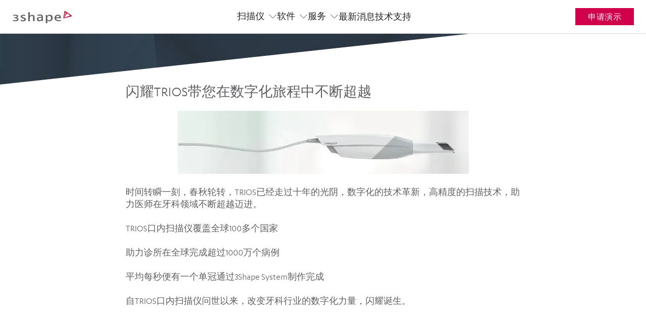

--- FILE ---
content_type: text/html; charset=utf-8
request_url: https://www.3shape.com/zh/news/2021/trios-10-years
body_size: 52961
content:
<!DOCTYPE html><html lang="zh"><head><meta charSet="utf-8"/><title class="jsx-1366464105">【TRIOS 十周年】砥砺前行，谱写数字化牙科闪耀篇章 - 3Shape News</title><meta http-equiv="X-UA-Compatible" content="IE=edge" class="jsx-1366464105"/><meta http-equiv="Content-type" content="text/html; charset=utf-8" class="jsx-1366464105"/><meta name="viewport" content="width=device-width, initial-scale=1, shrink-to-fit=no" class="jsx-1366464105"/><link rel="apple-touch-icon-precomposed" href="/static/favicons/apple-touch-icon-152x152-precomposed.png" class="jsx-1366464105"/><link rel="icon" href="/static/favicons/favicon.png" class="jsx-1366464105"/><meta name="msapplication-TileColor" content="#eee" class="jsx-1366464105"/><meta name="msapplication-TileImage" content="/static/favicons/tileicon.png" class="jsx-1366464105"/><link href="https://www.3shape.com/zh/news/2021/trios-10-years" rel="canonical" class="jsx-1366464105"/><meta content="时间转瞬一刻，春秋轮转，TRIOS已经走过十年的光阴，数字化的技术革新，高精度的扫描技术，助力医师在牙科领域不断超越迈进。" name="description" class="jsx-1366464105"/><meta content="index" name="robots" class="jsx-1366464105"/><meta property="og:image" class="jsx-1366464105"/><meta content="【TRIOS 十周年】砥砺前行，谱写数字化牙科闪耀篇章 - 3Shape News" property="og:title" class="jsx-1366464105"/><meta content="时间转瞬一刻，春秋轮转，TRIOS已经走过十年的光阴，数字化的技术革新，高精度的扫描技术，助力医师在牙科领域不断超越迈进。" property="og:description" class="jsx-1366464105"/><meta content="3Shape" property="og:site_name" class="jsx-1366464105"/><meta content="website" property="og:type" class="jsx-1366464105"/><meta content="zh_" property="og:locale" class="jsx-1366464105"/><meta content="https://www.3shape.com/zh/news/2021/trios-10-years" property="og:url" class="jsx-1366464105"/><meta content="133740323348176,898" property="fb:pages" class="jsx-1366464105"/><script type="application/ld+json" class="jsx-1366464105">{"@context":"https://schema.org","@type":"NewsArticle","headline":"","image":[""],"datePublished":""}</script><script id="GTMConcent" data-cookieconsent="ignore">window.dataLayer = window.dataLayer || [];

                    function gtag() {
                      dataLayer.push(arguments);
                    }
                    gtag('consent', 'default', {
                      ad_storage: 'denied',
                      analytics_storage: 'denied',
                      functionality_storage: 'denied',
                      personalization_storage: 'denied',
                      security_storage: 'granted',
                      wait_for_update: 2000,
                      ad_user_data: 'denied',
                      ad_personalization: 'denied'
                    });
                    gtag('set', 'ads_data_redaction', true);</script><script id="ConcentUpdate">var isConsentUpdate = false;

                    function consentToDataLayer() {
                      // this is to mitigate the issue that Cookie Information sends a consent event before the user has acutally interacted with the banner
                      var cookie_cat_functional = window.CookieInformation.getConsentGivenFor('cookie_cat_functional');
                      var cookie_cat_marketing = window.CookieInformation.getConsentGivenFor('cookie_cat_marketing');
                      var cookie_cat_necessary = window.CookieInformation.getConsentGivenFor('cookie_cat_necessary');
                      var cookie_cat_statistic = window.CookieInformation.getConsentGivenFor('cookie_cat_statistic');
                      var cookie_cat_unclassified = window.CookieInformation.getConsentGivenFor('cookie_cat_unclassified');
                      // this check is necessary because all of these will be undefined until the user has interacted with the cookie popup window.
                      if ('boolean' === typeof cookie_cat_functional || 'boolean' === typeof cookie_cat_marketing || 'boolean' === typeof cookie_cat_statistic || 'boolean' === typeof cookie_cat_unclassified) {
                        // push status to datalayer
                        // Reset consented state
                        dataLayer.push({
                          'event': isConsentUpdate ? 'cookie-consent-updated' : 'cookie-consent-given',
                          'consented': true
                        });
                        if (isConsentUpdate === false) {
                          (function() {
                            var d = dataLayer;
                            for (var a in d) {
                              var e = d[a];
                              if (e.event && ['Page Viewed'].includes(e.event)) {
                                if (true !== e['consented']) {
                                  var ec = Object.assign({}, e);
                                  ec['consented'] = true;
                                  ec['event'] = ec.event + '_consented';
                                  // Remove current event id as we want a new event
                                  //console.log('ec before', ec);
                                  delete ec['gtm.uniqueEventId'];
                                  //console.log('ec after', ec);
                                  dataLayer.push(ec);
                                }
                              } else if (e['ecommerce'] === null) {
                                if (true !== e['consented']) {
                                  var ec = Object.assign({}, e);
                                  ec['consented'] = true;
                                  // Remove current event id as we want a new event
                                  delete ec['gtm.uniqueEventId'];
                                  dataLayer.push(ec);
                                }
                              }
                            }
                          })();
                        }
                        // now that this fired once on the page the next time it fires it will be an update
                        isConsentUpdate = true;
                      }
                    };
                  
                    window.addEventListener('CookieInformationConsentGiven', consentToDataLayer);</script><link rel="preconnect" href="https://policy.app.cookieinformation.com"/><link href="https://policy.app.cookieinformation.com/uc.js" rel="preload" as="script"/><script id="CookieConsent" src="https://policy.app.cookieinformation.com/uc.js" data-culture="zh" data-gcm-version="2.0" defer=""></script><meta name="next-head-count" content="26"/><link rel="preload" href="https://www.3shape.com/_next/static/css/7e38905317947ad1.css" as="style"/><link rel="stylesheet" href="https://www.3shape.com/_next/static/css/7e38905317947ad1.css" data-n-g=""/><link rel="preload" href="https://www.3shape.com/_next/static/css/35e74929a9e7a8a0.css" as="style"/><link rel="stylesheet" href="https://www.3shape.com/_next/static/css/35e74929a9e7a8a0.css"/><link rel="preload" href="https://www.3shape.com/_next/static/css/a25f431ccbe6657f.css" as="style"/><link rel="stylesheet" href="https://www.3shape.com/_next/static/css/a25f431ccbe6657f.css"/><link rel="preload" href="https://www.3shape.com/_next/static/css/c1fbfca3dcd0d9ce.css" as="style"/><link rel="stylesheet" href="https://www.3shape.com/_next/static/css/c1fbfca3dcd0d9ce.css"/><link rel="preload" href="https://www.3shape.com/_next/static/css/e88935dd753fd66b.css" as="style"/><link rel="stylesheet" href="https://www.3shape.com/_next/static/css/e88935dd753fd66b.css"/><link rel="preload" href="https://www.3shape.com/_next/static/css/0daa93a4a6bb4cc6.css" as="style"/><link rel="stylesheet" href="https://www.3shape.com/_next/static/css/0daa93a4a6bb4cc6.css"/><link rel="preload" href="https://www.3shape.com/_next/static/css/54e7749f27b0df4d.css" as="style"/><link rel="stylesheet" href="https://www.3shape.com/_next/static/css/54e7749f27b0df4d.css"/><link rel="preload" href="https://www.3shape.com/_next/static/css/398cddaded467c89.css" as="style"/><link rel="stylesheet" href="https://www.3shape.com/_next/static/css/398cddaded467c89.css"/><link rel="preload" href="https://www.3shape.com/_next/static/css/ed7b8db3f4894757.css" as="style"/><link rel="stylesheet" href="https://www.3shape.com/_next/static/css/ed7b8db3f4894757.css"/><link rel="preload" href="https://www.3shape.com/_next/static/css/d6e8ed4324f6a28a.css" as="style"/><link rel="stylesheet" href="https://www.3shape.com/_next/static/css/d6e8ed4324f6a28a.css"/><link rel="preload" href="https://www.3shape.com/_next/static/css/e7cc1a2c739c3b87.css" as="style"/><link rel="stylesheet" href="https://www.3shape.com/_next/static/css/e7cc1a2c739c3b87.css"/><link rel="preload" href="https://www.3shape.com/_next/static/css/ae6af3c68d54fbcc.css" as="style"/><link rel="stylesheet" href="https://www.3shape.com/_next/static/css/ae6af3c68d54fbcc.css"/><link rel="preload" href="https://www.3shape.com/_next/static/css/539b5c7d48421a76.css" as="style"/><link rel="stylesheet" href="https://www.3shape.com/_next/static/css/539b5c7d48421a76.css"/><link rel="preload" href="https://www.3shape.com/_next/static/css/1258afed7b9859b1.css" as="style"/><link rel="stylesheet" href="https://www.3shape.com/_next/static/css/1258afed7b9859b1.css"/><link rel="preload" href="https://www.3shape.com/_next/static/css/7f226f9a72d2abc6.css" as="style"/><link rel="stylesheet" href="https://www.3shape.com/_next/static/css/7f226f9a72d2abc6.css"/><link rel="preload" href="https://www.3shape.com/_next/static/css/ddb84805c2697168.css" as="style"/><link rel="stylesheet" href="https://www.3shape.com/_next/static/css/ddb84805c2697168.css"/><link rel="preload" href="https://www.3shape.com/_next/static/css/859385e4a852938d.css" as="style"/><link rel="stylesheet" href="https://www.3shape.com/_next/static/css/859385e4a852938d.css"/><link rel="preload" href="https://www.3shape.com/_next/static/css/ed1312bb61eab63e.css" as="style"/><link rel="stylesheet" href="https://www.3shape.com/_next/static/css/ed1312bb61eab63e.css"/><link rel="preload" href="https://www.3shape.com/_next/static/css/4660ee000c733ac8.css" as="style"/><link rel="stylesheet" href="https://www.3shape.com/_next/static/css/4660ee000c733ac8.css"/><noscript data-n-css=""></noscript><script defer="" nomodule="" src="https://www.3shape.com/_next/static/chunks/polyfills-c67a75d1b6f99dc8.js"></script><script defer="" src="https://www.3shape.com/_next/static/chunks/6509.d886150c0bb4d625.js"></script><script defer="" src="https://www.3shape.com/_next/static/chunks/3560.c8bd624b7e8996b9.js"></script><script defer="" src="https://www.3shape.com/_next/static/chunks/6273.efef0f03ba2f07ac.js"></script><script defer="" src="https://www.3shape.com/_next/static/chunks/8049.1c79cfde99250879.js"></script><script defer="" src="https://www.3shape.com/_next/static/chunks/5548.216d1ecec32d603f.js"></script><script defer="" src="https://www.3shape.com/_next/static/chunks/94726e6d.d12c40d0c0a36375.js"></script><script defer="" src="https://www.3shape.com/_next/static/chunks/431.1efeee5025914fdf.js"></script><script defer="" src="https://www.3shape.com/_next/static/chunks/6202.292593bc9b583dc4.js"></script><script defer="" src="https://www.3shape.com/_next/static/chunks/6760.c68ed9f043a0c8d8.js"></script><script defer="" src="https://www.3shape.com/_next/static/chunks/4944.0ea02a7d0a16775e.js"></script><script defer="" src="https://www.3shape.com/_next/static/chunks/6642.861cd8ba516c8b94.js"></script><script defer="" src="https://www.3shape.com/_next/static/chunks/4255.33028a1d057d298f.js"></script><script defer="" src="https://www.3shape.com/_next/static/chunks/3518.d19b5bbc158165de.js"></script><script defer="" src="https://www.3shape.com/_next/static/chunks/5386.00489ad52c1cea88.js"></script><script defer="" src="https://www.3shape.com/_next/static/chunks/1427.26bd9a3e3df468ac.js"></script><script defer="" src="https://www.3shape.com/_next/static/chunks/1229.2fc2701cc7ed8f0f.js"></script><script defer="" src="https://www.3shape.com/_next/static/chunks/9800.2ed5b4223bae105a.js"></script><script defer="" src="https://www.3shape.com/_next/static/chunks/2123.acc9722abf1ac743.js"></script><script defer="" src="https://www.3shape.com/_next/static/chunks/3523.b71f7df947e9e06a.js"></script><script defer="" src="https://www.3shape.com/_next/static/chunks/9496.1121ab0cc1320c6e.js"></script><script defer="" src="https://www.3shape.com/_next/static/chunks/5996.0330f245d88e2240.js"></script><script defer="" src="https://www.3shape.com/_next/static/chunks/2006.c43acb4f64b1f9a5.js"></script><script defer="" src="https://www.3shape.com/_next/static/chunks/9833.5019a77e33b5449a.js"></script><script defer="" src="https://www.3shape.com/_next/static/chunks/75fc9c18.2a61f47d21a1bfe0.js"></script><script defer="" src="https://www.3shape.com/_next/static/chunks/2852872c.15b31a7081e6a868.js"></script><script defer="" src="https://www.3shape.com/_next/static/chunks/354.20ffd40b64cfeddf.js"></script><script defer="" src="https://www.3shape.com/_next/static/chunks/4803.c776576cd9e8c522.js"></script><script defer="" src="https://www.3shape.com/_next/static/chunks/1041.42681902077c6553.js"></script><script defer="" src="https://www.3shape.com/_next/static/chunks/3010.f5de1fd6ba4e0cf9.js"></script><script defer="" src="https://www.3shape.com/_next/static/chunks/1016.ce710faaee39292f.js"></script><script defer="" src="https://www.3shape.com/_next/static/chunks/5194.22e19a94b726b968.js"></script><script defer="" src="https://www.3shape.com/_next/static/chunks/9013.b68483b316bca2e2.js"></script><script defer="" src="https://www.3shape.com/_next/static/chunks/8744.545c94b0ef137e09.js"></script><script defer="" src="https://www.3shape.com/_next/static/chunks/9163.af4cc2b88b327d00.js"></script><script defer="" src="https://www.3shape.com/_next/static/chunks/4680.278234f7618054a8.js"></script><script defer="" src="https://www.3shape.com/_next/static/chunks/4597.666695fc90731297.js"></script><script defer="" src="https://www.3shape.com/_next/static/chunks/7654.3ba95c0def412098.js"></script><script defer="" src="https://www.3shape.com/_next/static/chunks/9593.4175303f9c8f45d0.js"></script><script src="https://www.3shape.com/_next/static/chunks/webpack-de2efdc8e7430713.js" defer=""></script><script src="https://www.3shape.com/_next/static/chunks/framework-663016b2993f46ed.js" defer=""></script><script src="https://www.3shape.com/_next/static/chunks/main-dd8f93c48eb4d57d.js" defer=""></script><script src="https://www.3shape.com/_next/static/chunks/pages/_app-aa57fdebff414b87.js" defer=""></script><script src="https://www.3shape.com/_next/static/chunks/702-faf302f678227351.js" defer=""></script><script src="https://www.3shape.com/_next/static/chunks/1118-0b25004239934f36.js" defer=""></script><script src="https://www.3shape.com/_next/static/chunks/8904-2913dc98e5777742.js" defer=""></script><script src="https://www.3shape.com/_next/static/chunks/pages/%5B%5B...path%5D%5D-1377fb988722f78d.js" defer=""></script><script src="https://www.3shape.com/_next/static/lcidD8RFWVE9ZZKiDvsnP/_buildManifest.js" defer=""></script><script src="https://www.3shape.com/_next/static/lcidD8RFWVE9ZZKiDvsnP/_ssgManifest.js" defer=""></script><style id="__jsx-1366464105">body{overflow:hidden;}html img{display:block;max-width:100%;height:auto;}.LazyLoadImageContainer{position:relative;}.LazyLoadImageContainer img,.LazyLoadImageContainer svg,.LazyLoadImageContainer span{display:block !important;width:100% !important;height:auto;position:absolute;top:0;}span.lazySpan{max-width:100% !important;}.ExpModeImg{display:block;width:100%;height:auto;}</style><style data-styled="" data-styled-version="5.3.11">.fHPlpn{position:relative;}/*!sc*/
@media (max-width:1199px){.fHPlpn{padding:22px;}}/*!sc*/
data-styled.g210[id="LocationChooserstyles__Root-sc-e331zc-0"]{content:"fHPlpn,"}/*!sc*/
.iOEfUf{display:-webkit-box;display:-webkit-flex;display:-ms-flexbox;display:flex;-webkit-align-items:center;-webkit-box-align:center;-ms-flex-align:center;align-items:center;cursor:pointer;font-family:inherit;border:none;background:none;font-family:inherit;color:inherit;padding:0;}/*!sc*/
data-styled.g211[id="LocationChooserstyles__Toggle-sc-e331zc-1"]{content:"iOEfUf,"}/*!sc*/
.jMtlHi svg{position:relative;display:block;width:auto;height:28px;cursor:pointer;}/*!sc*/
@media (max-width:1199px){.jMtlHi svg{margin-right:16px;}}/*!sc*/
.jMtlHi svg path{stroke:var(--color-granite);fill:none;-webkit-transition:stroke 150ms ease-out;transition:stroke 150ms ease-out;}/*!sc*/
@media (max-width:1199px){.jMtlHi svg path{stroke:var(--color-medium-grey);}}/*!sc*/
@media (min-width:1200px){.jMtlHi svg:hover path{stroke:var(--color-white);}}/*!sc*/
data-styled.g212[id="LocationChooserstyles__RootIconContainer-sc-e331zc-2"]{content:"jMtlHi,"}/*!sc*/
.cxlUUn{font-size:16px;}/*!sc*/
data-styled.g213[id="LocationChooserstyles__Label-sc-e331zc-3"]{content:"cxlUUn,"}/*!sc*/
</style></head><body><div id="__next"><div class="IENotSupportedBanner_root__RnYse"><header class="IENotSupportedBanner_header__eO1xp"><svg xmlns="http://www.w3.org/2000/svg" viewBox="0 0 122 26"><g><path stroke="null" id="svg_1" d="m17.291365,12.769563c0,-2.2 2.3,-3.5 5.5,-3.5c3.5,0 3.8,0.5 3.8,1.9c0,0.3 -0.1,0.5 -0.4,0.5s-1.8,-0.5 -3.4,-0.5c-1.3,0 -2.5,0.5 -2.5,1.4c0,2.2 7.5,1.8 7.5,5.9c0,2.6 -3.2,3.8 -5.8,3.8c-2.4,0 -4.7,-0.7 -4.7,-0.7s-0.2,-1.1 -0.2,-1.7c0,-0.2 0.2,-0.4 0.4,-0.4c0.2,0 2.4,0.9 4.6,0.9c1.7,0 2.6,-0.8 2.6,-1.7c0,-2.3 -7.4,-2.1 -7.4,-5.9" fill="#5F5F64"></path><path stroke="null" id="svg_2" d="m32.491365,4.769563c0,-0.9 1.8,-0.7 2.4,-0.7c0.3,0 0.6,0.2 0.6,0.6l0,6.8c0,0.1 0,0.2 0,0.2c0.4,0 1.9,-2.3 5.1,-2.3c2.6,0 4.6,1.4 4.6,3.8l0,8.3c0,0.4 -0.5,0.6 -0.7,0.6l-1.6,0c-0.3,0 -0.7,-0.2 -0.7,-0.6l0,-7.1c0,-1.8 -0.3,-2.8 -2.1,-2.8c-2.7,0 -4.6,2.6 -4.6,2.6l0,7.4c0,0.3 -0.3,0.6 -0.7,0.6l-1.6,0c-0.4,0 -0.7,-0.3 -0.7,-0.6l0,-16.8z" fill="#5F5F64"></path><path stroke="null" id="svg_3" d="m55.691365,8.769563c-1.5,0 -3.1,0.2 -3.8,0.5c-0.7,0.3 -0.8,0.6 -0.8,1.4c0,0.4 0.1,1 0.2,1c0.2,0 2.1,-0.8 4.4,-0.8c2.6,0 3.5,0.5 3.5,2.2c0,0.2 0,0.4 -0.3,0.4c-5.2,0 -9.1,1.2 -9.1,4.7c0,2.7 2.4,4.1 4.5,4.1c2.8,0 4.2,-1.5 4.8,-1.5c0.4,0 0.2,1.1 1.2,1.1l1.1,0c0.4,0 0.5,-0.3 0.5,-0.6l0,-7.6c0.2,-3.1 -1.2,-4.9 -6.2,-4.9m3.5,9.4c0,0.8 -2.4,1.8 -3.9,1.8c-1.1,0 -2.6,-0.4 -2.6,-2c0,-2.8 5.1,-2.6 6.2,-2.6c0.1,0 0.3,0 0.3,0l0,2.8z" fill="#5F5F64"></path><path stroke="null" id="svg_4" d="m75.791365,9.269563c-3.2,0 -5,2.3 -5,2.3s-0.2,-0.6 -0.3,-1.2c-0.2,-0.6 -0.4,-0.8 -0.9,-0.8l-1.1,0c-0.2,0 -0.7,0.1 -0.7,0.6l0,15.7c0,0.4 0.3,0.6 0.5,0.6l2,0c0.4,0 0.5,-0.3 0.5,-0.6l0,-5.1c0,0 1.6,1.5 4.5,1.5c3.9,0 6.4,-3.3 6.4,-6.9c0,-3.8 -2.3,-6.1 -5.9,-6.1m-1.1,11c-1.9,0 -3.9,-1 -3.9,-2l0,-4.9c0,0 1.9,-1.9 4.2,-1.9c2.3,0 3.4,1.5 3.4,4.2c0.1,2.2 -1,4.6 -3.7,4.6" fill="#5F5F64"></path><path stroke="null" id="svg_5" d="m88.691365,16.469563c0,-0.2 0.1,-0.3 0.3,-0.3l8.7,0c0.3,0 0.7,-0.2 0.7,-0.8c0,-3.5 -1.9,-6.2 -6,-6.2c-3.7,0 -6.9,2.4 -6.9,6.4c0,4 3.6,6.5 7.9,6.5c1.7,0 4.6,-0.3 4.8,-1.2c0.1,-0.4 0.2,-1.6 0.2,-1.6s-1.9,0.9 -4.5,0.9c-3.8,0.2 -5.2,-2.1 -5.2,-3.7m3.5,-5.3c2,0 3.1,1.1 3.1,2.8c0,0.3 -0.2,0.3 -0.5,0.3l-6.2,0c0.1,-0.3 0.2,-3.1 3.6,-3.1" fill="#5F5F64"></path><path stroke="null" id="svg_6" d="m4.991365,16.069563c-0.4,0 -0.6,-0.2 -0.6,-0.6l0,-0.6c0,-0.4 0.2,-0.6 0.6,-0.6l0.9,0c1.9,0 3.6,-0.5 3.6,-1.9c0,-1 -1.5,-1.4 -3.1,-1.4c-2.1,0 -4.3,0.8 -4.3,0.8s0.1,-0.3 0.1,-1c0,-0.2 0.1,-0.7 0.1,-0.7c0,-0.6 1.9,-0.9 4.1,-0.9c3.8,0 5.8,1.1 5.8,2.9c0,2.3 -3.4,3 -3.4,3s4,0.4 4,3.3c0,2.1 -2,3.8 -6.5,3.8c-2.1,0 -4.2,-0.4 -4.2,-0.4s-0.3,-1.2 -0.3,-1.6c0,-0.2 0.2,-0.4 0.4,-0.4c0.2,0 2.7,0.6 4,0.6c2.1,0 3.7,-0.5 3.7,-1.9c0,-1.7 -1.7,-2.4 -4.6,-2.4l-0.3,0z" fill="#5F5F64"></path><path stroke="null" id="svg_7" d="m106.991365,1.769563c-0.5,-0.3 -1.1,-0.2 -1.3,0.2c-0.2,0.3 -0.3,0.7 -0.3,0.9c0,0.2 -2,11.8 -2.1,12.5c0,0.4 0.1,0.7 0.4,0.9c0.2,0.2 0.5,0.2 0.7,0.2c0.5,-0.1 14.6,-3.8 15.4,-3.9c0.2,0 0.5,-0.2 0.6,-0.4c0.3,-0.4 0.2,-1 -0.2,-1.3c-0.6,-0.5 -12.5,-8.6 -13.2,-9.1m-0.6,5c0.3,-1 0.3,-1.7 0.6,-2.1c0.2,-0.3 0.6,-0.4 0.9,-0.2c0.5,0.4 0.6,1.4 0.2,2.2c-0.4,0.8 -3.2,6.5 -3.2,6.5s0.8,-3.9 1.5,-6.4m10,3.7c0,0.1 0,0.2 -0.1,0.3c-0.2,0.2 -0.5,0.4 -0.8,0.5c-0.3,0.1 -8.5,3.3 -8.8,3.4c-0.3,0.1 -0.9,0.4 -1.1,0.2c-0.3,-0.2 -0.1,-0.6 0.1,-1c0.8,-1.2 3.8,-5.7 4.1,-6.3c0.5,-0.7 1.3,-1 2,-0.5c0.8,0.6 4,2.8 4.2,2.9c0.2,0.2 0.4,0.3 0.4,0.5" fill="#C8143C"></path></g></svg></header><div class="IENotSupportedBanner_contentWrap__N7avG"><div class="IENotSupportedBanner_iconWrap___z2wg"><svg width="100%" height="100%" class="" viewBox="0 0 115.911 92.84" xmlns="http://www.w3.org/2000/svg" xmlns:xlink="http://www.w3.org/1999/xlink"><g id="Component_385_2" data-name="Component 385 – 2" transform="translate(1.5 1.5)"><path id="Path_4289" data-name="Path 4289" d="M111.3,94.84H11.615c-3.649-.012-6.6-3.284-6.615-7.325V12.325C5.011,8.285,7.966,5.012,11.615,5H111.3c3.649.012,6.6,3.285,6.615,7.325V87.515c.013,4.032-2.928,7.311-6.569,7.325Z" transform="translate(-5 -5)" fill="none" stroke="#5f5f64" stroke-linecap="round" stroke-width="3"></path><line id="Line_949" data-name="Line 949" x2="97.168" transform="translate(7.904 16.437)" fill="none" stroke="#5f5f64" stroke-linecap="round" stroke-width="3"></line><path id="Path_4290" data-name="Path 4290" d="M31.609,25.525a2.037,2.037,0,1,1-2.035-2.136,2.087,2.087,0,0,1,2.035,2.136" transform="translate(-20.085 -17.006)" fill="#5f5f64"></path><path id="Path_4291" data-name="Path 4291" d="M56.511,25.525a2.037,2.037,0,1,1-2.035-2.136,2.087,2.087,0,0,1,2.035,2.136" transform="translate(-36.751 -17.006)" fill="#5f5f64"></path><path id="Path_4292" data-name="Path 4292" d="M81.414,25.525a2.037,2.037,0,1,1-2.035-2.136,2.087,2.087,0,0,1,2.035,2.136" transform="translate(-53.418 -17.006)" fill="#5f5f64"></path><g id="Group_5628" data-name="Group 5628" transform="translate(38.785 40.5)"><path id="Path_4293" data-name="Path 4293" d="M317.754,4573.5l8.568,7.165-8.568,3.961" transform="translate(-317.754 -4573.495)" fill="none" stroke="#707070" stroke-linecap="round" stroke-linejoin="round" stroke-width="3"></path><path id="Path_4294" data-name="Path 4294" d="M326.322,4573.5l-8.568,7.165,8.568,3.961" transform="translate(-291.469 -4573.495)" fill="none" stroke="#707070" stroke-linecap="round" stroke-linejoin="round" stroke-width="3"></path><path id="Path_4295" data-name="Path 4295" d="M97.817,184.657s17.838-17.588,34.595,0" transform="translate(-97.332 -155.551)" fill="none" stroke="#d1004b" stroke-linecap="round" stroke-linejoin="round" stroke-width="3"></path></g></g></svg></div><div class="IENotSupportedBanner_title__61t_p">Internet Explorer is not supported</div><div class="IENotSupportedBanner_description__ukFui">Sorry, please use another browser such as<!-- --> <a href="https://www.google.com/chrome/">Google Chrome</a> <!-- -->or<!-- --> <a href="https://www.mozilla.org/en-US/firefox/new/">MozillaFirefox</a></div></div></div><noscript><iframe src="https://data.3shape.com/ns.html?id=GTM-MTLQPDS" height="0" width="0" style="display:none;visibility:hidden"></iframe></noscript><header class="header_root__Zswr3 header_showAdministrativeNav__DY7qM" data-header="true"><div id="header" class="header_header__mgG_e"><div class="header_headerBackground__i1Yiv"></div><a title="3Shape" class="header_headerLogo__CPl2K track--navigation wrapperlink" field="[object Object]" href="/zh"><svg xmlns="http://www.w3.org/2000/svg" viewBox="0 0 122 26"><g><path stroke="null" id="svg_1" d="m17.291365,12.769563c0,-2.2 2.3,-3.5 5.5,-3.5c3.5,0 3.8,0.5 3.8,1.9c0,0.3 -0.1,0.5 -0.4,0.5s-1.8,-0.5 -3.4,-0.5c-1.3,0 -2.5,0.5 -2.5,1.4c0,2.2 7.5,1.8 7.5,5.9c0,2.6 -3.2,3.8 -5.8,3.8c-2.4,0 -4.7,-0.7 -4.7,-0.7s-0.2,-1.1 -0.2,-1.7c0,-0.2 0.2,-0.4 0.4,-0.4c0.2,0 2.4,0.9 4.6,0.9c1.7,0 2.6,-0.8 2.6,-1.7c0,-2.3 -7.4,-2.1 -7.4,-5.9" fill="#5F5F64"></path><path stroke="null" id="svg_2" d="m32.491365,4.769563c0,-0.9 1.8,-0.7 2.4,-0.7c0.3,0 0.6,0.2 0.6,0.6l0,6.8c0,0.1 0,0.2 0,0.2c0.4,0 1.9,-2.3 5.1,-2.3c2.6,0 4.6,1.4 4.6,3.8l0,8.3c0,0.4 -0.5,0.6 -0.7,0.6l-1.6,0c-0.3,0 -0.7,-0.2 -0.7,-0.6l0,-7.1c0,-1.8 -0.3,-2.8 -2.1,-2.8c-2.7,0 -4.6,2.6 -4.6,2.6l0,7.4c0,0.3 -0.3,0.6 -0.7,0.6l-1.6,0c-0.4,0 -0.7,-0.3 -0.7,-0.6l0,-16.8z" fill="#5F5F64"></path><path stroke="null" id="svg_3" d="m55.691365,8.769563c-1.5,0 -3.1,0.2 -3.8,0.5c-0.7,0.3 -0.8,0.6 -0.8,1.4c0,0.4 0.1,1 0.2,1c0.2,0 2.1,-0.8 4.4,-0.8c2.6,0 3.5,0.5 3.5,2.2c0,0.2 0,0.4 -0.3,0.4c-5.2,0 -9.1,1.2 -9.1,4.7c0,2.7 2.4,4.1 4.5,4.1c2.8,0 4.2,-1.5 4.8,-1.5c0.4,0 0.2,1.1 1.2,1.1l1.1,0c0.4,0 0.5,-0.3 0.5,-0.6l0,-7.6c0.2,-3.1 -1.2,-4.9 -6.2,-4.9m3.5,9.4c0,0.8 -2.4,1.8 -3.9,1.8c-1.1,0 -2.6,-0.4 -2.6,-2c0,-2.8 5.1,-2.6 6.2,-2.6c0.1,0 0.3,0 0.3,0l0,2.8z" fill="#5F5F64"></path><path stroke="null" id="svg_4" d="m75.791365,9.269563c-3.2,0 -5,2.3 -5,2.3s-0.2,-0.6 -0.3,-1.2c-0.2,-0.6 -0.4,-0.8 -0.9,-0.8l-1.1,0c-0.2,0 -0.7,0.1 -0.7,0.6l0,15.7c0,0.4 0.3,0.6 0.5,0.6l2,0c0.4,0 0.5,-0.3 0.5,-0.6l0,-5.1c0,0 1.6,1.5 4.5,1.5c3.9,0 6.4,-3.3 6.4,-6.9c0,-3.8 -2.3,-6.1 -5.9,-6.1m-1.1,11c-1.9,0 -3.9,-1 -3.9,-2l0,-4.9c0,0 1.9,-1.9 4.2,-1.9c2.3,0 3.4,1.5 3.4,4.2c0.1,2.2 -1,4.6 -3.7,4.6" fill="#5F5F64"></path><path stroke="null" id="svg_5" d="m88.691365,16.469563c0,-0.2 0.1,-0.3 0.3,-0.3l8.7,0c0.3,0 0.7,-0.2 0.7,-0.8c0,-3.5 -1.9,-6.2 -6,-6.2c-3.7,0 -6.9,2.4 -6.9,6.4c0,4 3.6,6.5 7.9,6.5c1.7,0 4.6,-0.3 4.8,-1.2c0.1,-0.4 0.2,-1.6 0.2,-1.6s-1.9,0.9 -4.5,0.9c-3.8,0.2 -5.2,-2.1 -5.2,-3.7m3.5,-5.3c2,0 3.1,1.1 3.1,2.8c0,0.3 -0.2,0.3 -0.5,0.3l-6.2,0c0.1,-0.3 0.2,-3.1 3.6,-3.1" fill="#5F5F64"></path><path stroke="null" id="svg_6" d="m4.991365,16.069563c-0.4,0 -0.6,-0.2 -0.6,-0.6l0,-0.6c0,-0.4 0.2,-0.6 0.6,-0.6l0.9,0c1.9,0 3.6,-0.5 3.6,-1.9c0,-1 -1.5,-1.4 -3.1,-1.4c-2.1,0 -4.3,0.8 -4.3,0.8s0.1,-0.3 0.1,-1c0,-0.2 0.1,-0.7 0.1,-0.7c0,-0.6 1.9,-0.9 4.1,-0.9c3.8,0 5.8,1.1 5.8,2.9c0,2.3 -3.4,3 -3.4,3s4,0.4 4,3.3c0,2.1 -2,3.8 -6.5,3.8c-2.1,0 -4.2,-0.4 -4.2,-0.4s-0.3,-1.2 -0.3,-1.6c0,-0.2 0.2,-0.4 0.4,-0.4c0.2,0 2.7,0.6 4,0.6c2.1,0 3.7,-0.5 3.7,-1.9c0,-1.7 -1.7,-2.4 -4.6,-2.4l-0.3,0z" fill="#5F5F64"></path><path stroke="null" id="svg_7" d="m106.991365,1.769563c-0.5,-0.3 -1.1,-0.2 -1.3,0.2c-0.2,0.3 -0.3,0.7 -0.3,0.9c0,0.2 -2,11.8 -2.1,12.5c0,0.4 0.1,0.7 0.4,0.9c0.2,0.2 0.5,0.2 0.7,0.2c0.5,-0.1 14.6,-3.8 15.4,-3.9c0.2,0 0.5,-0.2 0.6,-0.4c0.3,-0.4 0.2,-1 -0.2,-1.3c-0.6,-0.5 -12.5,-8.6 -13.2,-9.1m-0.6,5c0.3,-1 0.3,-1.7 0.6,-2.1c0.2,-0.3 0.6,-0.4 0.9,-0.2c0.5,0.4 0.6,1.4 0.2,2.2c-0.4,0.8 -3.2,6.5 -3.2,6.5s0.8,-3.9 1.5,-6.4m10,3.7c0,0.1 0,0.2 -0.1,0.3c-0.2,0.2 -0.5,0.4 -0.8,0.5c-0.3,0.1 -8.5,3.3 -8.8,3.4c-0.3,0.1 -0.9,0.4 -1.1,0.2c-0.3,-0.2 -0.1,-0.6 0.1,-1c0.8,-1.2 3.8,-5.7 4.1,-6.3c0.5,-0.7 1.3,-1 2,-0.5c0.8,0.6 4,2.8 4.2,2.9c0.2,0.2 0.4,0.3 0.4,0.5" fill="#C8143C"></path></g></svg></a><div class="headerNavigation_root__sWEpJ" data-hideadministrativenav="false"><div class="headerNavigation_mobNavContainer__mDidg"><button class="button ghost-secondary headerNavigation_burgerButton__42h7W"><svg width="100%" height="100%" class="" viewBox="0 0 25 18" xmlns="http://www.w3.org/2000/svg" xmlns:xlink="http://www.w3.org/1999/xlink"><path fill="#000" d="M1.13 0h22.74a1.125 1.125 0 1 1 0 2.25H1.13a1.125 1.125 0 1 1 0-2.25zm0 7.875h22.74a1.125 1.125 0 1 1 0 2.25H1.13a1.125 1.125 0 1 1 0-2.25zm0 7.875h22.74a1.125 1.125 0 1 1 0 2.25H1.13a1.125 1.125 0 1 1 0-2.25z"></path></svg></button><div class="menuMobile_root__1RwBd"><div class="menuMobile_mobileHeader__JiK0g"><div class="menuMobile_logo___rSKg"><a class="wrapperlink" field="[object Object]" href="/zh"><svg xmlns="http://www.w3.org/2000/svg" viewBox="0 0 122 26"><g><path stroke="null" id="svg_1" d="m17.291365,12.769563c0,-2.2 2.3,-3.5 5.5,-3.5c3.5,0 3.8,0.5 3.8,1.9c0,0.3 -0.1,0.5 -0.4,0.5s-1.8,-0.5 -3.4,-0.5c-1.3,0 -2.5,0.5 -2.5,1.4c0,2.2 7.5,1.8 7.5,5.9c0,2.6 -3.2,3.8 -5.8,3.8c-2.4,0 -4.7,-0.7 -4.7,-0.7s-0.2,-1.1 -0.2,-1.7c0,-0.2 0.2,-0.4 0.4,-0.4c0.2,0 2.4,0.9 4.6,0.9c1.7,0 2.6,-0.8 2.6,-1.7c0,-2.3 -7.4,-2.1 -7.4,-5.9" fill="#5F5F64"></path><path stroke="null" id="svg_2" d="m32.491365,4.769563c0,-0.9 1.8,-0.7 2.4,-0.7c0.3,0 0.6,0.2 0.6,0.6l0,6.8c0,0.1 0,0.2 0,0.2c0.4,0 1.9,-2.3 5.1,-2.3c2.6,0 4.6,1.4 4.6,3.8l0,8.3c0,0.4 -0.5,0.6 -0.7,0.6l-1.6,0c-0.3,0 -0.7,-0.2 -0.7,-0.6l0,-7.1c0,-1.8 -0.3,-2.8 -2.1,-2.8c-2.7,0 -4.6,2.6 -4.6,2.6l0,7.4c0,0.3 -0.3,0.6 -0.7,0.6l-1.6,0c-0.4,0 -0.7,-0.3 -0.7,-0.6l0,-16.8z" fill="#5F5F64"></path><path stroke="null" id="svg_3" d="m55.691365,8.769563c-1.5,0 -3.1,0.2 -3.8,0.5c-0.7,0.3 -0.8,0.6 -0.8,1.4c0,0.4 0.1,1 0.2,1c0.2,0 2.1,-0.8 4.4,-0.8c2.6,0 3.5,0.5 3.5,2.2c0,0.2 0,0.4 -0.3,0.4c-5.2,0 -9.1,1.2 -9.1,4.7c0,2.7 2.4,4.1 4.5,4.1c2.8,0 4.2,-1.5 4.8,-1.5c0.4,0 0.2,1.1 1.2,1.1l1.1,0c0.4,0 0.5,-0.3 0.5,-0.6l0,-7.6c0.2,-3.1 -1.2,-4.9 -6.2,-4.9m3.5,9.4c0,0.8 -2.4,1.8 -3.9,1.8c-1.1,0 -2.6,-0.4 -2.6,-2c0,-2.8 5.1,-2.6 6.2,-2.6c0.1,0 0.3,0 0.3,0l0,2.8z" fill="#5F5F64"></path><path stroke="null" id="svg_4" d="m75.791365,9.269563c-3.2,0 -5,2.3 -5,2.3s-0.2,-0.6 -0.3,-1.2c-0.2,-0.6 -0.4,-0.8 -0.9,-0.8l-1.1,0c-0.2,0 -0.7,0.1 -0.7,0.6l0,15.7c0,0.4 0.3,0.6 0.5,0.6l2,0c0.4,0 0.5,-0.3 0.5,-0.6l0,-5.1c0,0 1.6,1.5 4.5,1.5c3.9,0 6.4,-3.3 6.4,-6.9c0,-3.8 -2.3,-6.1 -5.9,-6.1m-1.1,11c-1.9,0 -3.9,-1 -3.9,-2l0,-4.9c0,0 1.9,-1.9 4.2,-1.9c2.3,0 3.4,1.5 3.4,4.2c0.1,2.2 -1,4.6 -3.7,4.6" fill="#5F5F64"></path><path stroke="null" id="svg_5" d="m88.691365,16.469563c0,-0.2 0.1,-0.3 0.3,-0.3l8.7,0c0.3,0 0.7,-0.2 0.7,-0.8c0,-3.5 -1.9,-6.2 -6,-6.2c-3.7,0 -6.9,2.4 -6.9,6.4c0,4 3.6,6.5 7.9,6.5c1.7,0 4.6,-0.3 4.8,-1.2c0.1,-0.4 0.2,-1.6 0.2,-1.6s-1.9,0.9 -4.5,0.9c-3.8,0.2 -5.2,-2.1 -5.2,-3.7m3.5,-5.3c2,0 3.1,1.1 3.1,2.8c0,0.3 -0.2,0.3 -0.5,0.3l-6.2,0c0.1,-0.3 0.2,-3.1 3.6,-3.1" fill="#5F5F64"></path><path stroke="null" id="svg_6" d="m4.991365,16.069563c-0.4,0 -0.6,-0.2 -0.6,-0.6l0,-0.6c0,-0.4 0.2,-0.6 0.6,-0.6l0.9,0c1.9,0 3.6,-0.5 3.6,-1.9c0,-1 -1.5,-1.4 -3.1,-1.4c-2.1,0 -4.3,0.8 -4.3,0.8s0.1,-0.3 0.1,-1c0,-0.2 0.1,-0.7 0.1,-0.7c0,-0.6 1.9,-0.9 4.1,-0.9c3.8,0 5.8,1.1 5.8,2.9c0,2.3 -3.4,3 -3.4,3s4,0.4 4,3.3c0,2.1 -2,3.8 -6.5,3.8c-2.1,0 -4.2,-0.4 -4.2,-0.4s-0.3,-1.2 -0.3,-1.6c0,-0.2 0.2,-0.4 0.4,-0.4c0.2,0 2.7,0.6 4,0.6c2.1,0 3.7,-0.5 3.7,-1.9c0,-1.7 -1.7,-2.4 -4.6,-2.4l-0.3,0z" fill="#5F5F64"></path><path stroke="null" id="svg_7" d="m106.991365,1.769563c-0.5,-0.3 -1.1,-0.2 -1.3,0.2c-0.2,0.3 -0.3,0.7 -0.3,0.9c0,0.2 -2,11.8 -2.1,12.5c0,0.4 0.1,0.7 0.4,0.9c0.2,0.2 0.5,0.2 0.7,0.2c0.5,-0.1 14.6,-3.8 15.4,-3.9c0.2,0 0.5,-0.2 0.6,-0.4c0.3,-0.4 0.2,-1 -0.2,-1.3c-0.6,-0.5 -12.5,-8.6 -13.2,-9.1m-0.6,5c0.3,-1 0.3,-1.7 0.6,-2.1c0.2,-0.3 0.6,-0.4 0.9,-0.2c0.5,0.4 0.6,1.4 0.2,2.2c-0.4,0.8 -3.2,6.5 -3.2,6.5s0.8,-3.9 1.5,-6.4m10,3.7c0,0.1 0,0.2 -0.1,0.3c-0.2,0.2 -0.5,0.4 -0.8,0.5c-0.3,0.1 -8.5,3.3 -8.8,3.4c-0.3,0.1 -0.9,0.4 -1.1,0.2c-0.3,-0.2 -0.1,-0.6 0.1,-1c0.8,-1.2 3.8,-5.7 4.1,-6.3c0.5,-0.7 1.3,-1 2,-0.5c0.8,0.6 4,2.8 4.2,2.9c0.2,0.2 0.4,0.3 0.4,0.5" fill="#C8143C"></path></g></svg></a></div><div class="menuMobile_close__7u33w"><svg width="100%" height="100%" class="" viewBox="0 0 24 23.969" xmlns="http://www.w3.org/2000/svg" xmlns:xlink="http://www.w3.org/1999/xlink"><path fill="#000" d="M22.832 23.766L.659 1.176a.7.7 0 0 1 0-.982.673.673 0 0 1 .964 0l22.173 22.59a.7.7 0 0 1 0 .982.671.671 0 0 1-.964 0zM.187 22.587L22 .365a.661.661 0 0 1 .948 0 .692.692 0 0 1 0 .966L1.136 23.553a.659.659 0 0 1-.948 0 .692.692 0 0 1-.001-.966z"></path></svg></div></div><div class="menuMobile_contentWrapper__RyUjg"><div><section data-hydration-on-demand="true"></section></div><section data-hydration-on-demand="true"><div class="LocationChooserstyles__Root-sc-e331zc-0 fHPlpn"><button class="LocationChooserstyles__Toggle-sc-e331zc-1 iOEfUf track--navigation" aria-label="globe"><div class="LocationChooserstyles__RootIconContainer-sc-e331zc-2 jMtlHi"><svg width="100%" height="100%" class="" viewBox="0 0 32 28" xmlns="http://www.w3.org/2000/svg" xmlns:xlink="http://www.w3.org/1999/xlink"><g clip-path="url(#clip0_122_1336)"><path d="M16 24C21.5228 24 26 19.5228 26 14C26 8.47715 21.5228 4 16 4C10.4772 4 6 8.47715 6 14C6 19.5228 10.4772 24 16 24Z" stroke="white" stroke-width="1.5"></path><path d="M16 23.6147C18.3393 21.2921 19.509 18.0987 19.509 14.0344C19.509 9.97016 18.3393 6.77672 16 4.4541C13.6606 6.77672 12.491 9.97016 12.491 14.0344C12.491 18.0987 13.6606 21.2921 16 23.6147Z" stroke="white" stroke-width="1.5"></path><path d="M6.43799 11.6299H25.107M6.43799 16.8939H25.107" stroke="white" stroke-width="1.5"></path></g><defs><clipPath id="clip0_122_1336"><rect width="32" height="28" fill="white"></rect></clipPath></defs></svg></div><div class="LocationChooserstyles__Label-sc-e331zc-3 cxlUUn typeset">中文</div></button></div></section><div class="menuMobile_navWrapper__9g4ej"><nav class="menuMobile_navigation__CMOq8"><ul class="menuMobile_productNav__1RP4Q"><li class="menuMobile_navItem__4Zki0" id="menuMobile_navItem__4Zki0-0"><div class="navSection_root__l3qbT"><div class="navSection_sectionTitle__y6BOM"><div class="navSection_title__mpNWt"><span>扫描仪</span></div><svg width="100%" height="100%" class="navSection_collapseIcon__vQ90k" viewBox="0 0 25.531 13.5" xmlns="http://www.w3.org/2000/svg" xmlns:xlink="http://www.w3.org/1999/xlink"><path fill="#000" d="M12.766 13.495L.008.734l.745-.745 12.013 12.016L24.78-.011l.745.745z"></path></svg></div><div class="collapseWrapper_root__vtcmS collapseWrapper"><div class="collapseWrapper_collapseWrapperContent__cJBIl collapseWrapper_collapsed__tXBuj"><div class="navSection_category__r3QJN"><span class="navSection_title__mpNWt">口腔数字印模仪</span><ul><li style="display:block"><a title="" class="link navSection_link__n5IE9 track--navigation" field="[object Object]" href="/zh/scanners/trios">TRIOS 系列</a></li><li style="display:block"><a title="" target="" class="link navSection_link__n5IE9 track--navigation" field="[object Object]" href="/zh/scanners/trios-5">TRIOS 5</a></li><li style="display:block"><a title="" target="" class="link navSection_link__n5IE9 track--navigation" field="[object Object]" href="/zh/scanners/trios-3">TRIOS 3</a></li></ul></div><div class="navSection_category__r3QJN"><span class="navSection_title__mpNWt">技工所扫描仪</span><ul><li style="display:block"><a title="" target="" class="link navSection_link__n5IE9 track--navigation" field="[object Object]" href="/zh/scanners/f8">F8</a></li><li style="display:block"><a title="" target="" class="link navSection_link__n5IE9 track--navigation" field="[object Object]" href="/zh/scanners/e-series">E 系列</a></li></ul></div><div class="navSection_category__r3QJN"><span class="navSection_title__mpNWt">设置</span><ul></ul></div><div class="navSection_category__r3QJN"><ul><li style="display:block"><a title="" target="" class="link navSection_link__n5IE9 track--navigation" field="[object Object]" href="/zh/software/trios-share">TRIOS Share</a></li></ul></div></div><div class="collapseWrapper_collapseButton__QRY4I collapseWrapper_hideControl__0NGqi"><svg width="100%" height="100%" class="collapseWrapper_iconArrow__jzzGm" viewBox="0 0 25.531 13.5" xmlns="http://www.w3.org/2000/svg" xmlns:xlink="http://www.w3.org/1999/xlink"><path fill="#000" d="M12.766 13.495L.008.734l.745-.745 12.013 12.016L24.78-.011l.745.745z"></path></svg></div></div></div></li><li class="menuMobile_navItem__4Zki0" id="menuMobile_navItem__4Zki0-1"><div class="navSection_root__l3qbT"><div class="navSection_sectionTitle__y6BOM"><div class="navSection_title__mpNWt"><span>软件</span></div><svg width="100%" height="100%" class="navSection_collapseIcon__vQ90k" viewBox="0 0 25.531 13.5" xmlns="http://www.w3.org/2000/svg" xmlns:xlink="http://www.w3.org/1999/xlink"><path fill="#000" d="M12.766 13.495L.008.734l.745-.745 12.013 12.016L24.78-.011l.745.745z"></path></svg></div><div class="collapseWrapper_root__vtcmS collapseWrapper"><div class="collapseWrapper_collapseWrapperContent__cJBIl collapseWrapper_collapsed__tXBuj"><div class="navSection_category__r3QJN"><span class="navSection_title__mpNWt">诊所</span><ul><li style="display:block"><a title="" target="" class="link navSection_link__n5IE9 track--navigation" field="[object Object]" href="/zh/software/unite">Unite</a></li><li style="display:block"><a title="" target="" class="link navSection_link__n5IE9 track--navigation" field="[object Object]" href="/zh/software/engagement-apps">医患沟通软件</a></li></ul></div><div class="navSection_category__r3QJN"><span class="navSection_title__mpNWt">技工所</span><ul><li style="display:block"><a title="" class="link navSection_link__n5IE9 track--navigation" field="[object Object]" href="/zh/software/dental-system">Dental System</a></li><li style="display:block"><a title="" target="" class="link navSection_link__n5IE9 track--navigation" field="[object Object]" href="/zh/software/design-solutions">设计服务</a></li><li style="display:block"><a href="https://www.3shape.com/en/studio-apps" class="link navSection_link__n5IE9 track--navigation" target="">Studio Apps</a></li></ul></div></div><div class="collapseWrapper_collapseButton__QRY4I collapseWrapper_hideControl__0NGqi"><svg width="100%" height="100%" class="collapseWrapper_iconArrow__jzzGm" viewBox="0 0 25.531 13.5" xmlns="http://www.w3.org/2000/svg" xmlns:xlink="http://www.w3.org/1999/xlink"><path fill="#000" d="M12.766 13.495L.008.734l.745-.745 12.013 12.016L24.78-.011l.745.745z"></path></svg></div></div></div></li><li class="menuMobile_navItem__4Zki0" id="menuMobile_navItem__4Zki0-2"><div class="navSection_root__l3qbT"><div class="navSection_sectionTitle__y6BOM"><div class="navSection_title__mpNWt"><span>服务</span></div><svg width="100%" height="100%" class="navSection_collapseIcon__vQ90k" viewBox="0 0 25.531 13.5" xmlns="http://www.w3.org/2000/svg" xmlns:xlink="http://www.w3.org/1999/xlink"><path fill="#000" d="M12.766 13.495L.008.734l.745-.745 12.013 12.016L24.78-.011l.745.745z"></path></svg></div><div class="collapseWrapper_root__vtcmS collapseWrapper"><div class="collapseWrapper_collapseWrapperContent__cJBIl collapseWrapper_collapsed__tXBuj"><div class="navSection_category__r3QJN"><span class="navSection_title__mpNWt">客户中心</span><ul><li style="display:block"><a title="" class="link navSection_link__n5IE9 track--navigation" field="[object Object]" href="/zh/services/trios-care">TRIOS 卓·无忧</a></li><li style="display:block"><a href="https://www.3shape.cn/services/labcare" class="link navSection_link__n5IE9 track--navigation" target="">LabCare</a></li><li style="display:block"><a title="" target="" class="link navSection_link__n5IE9 track--navigation" field="[object Object]" href="/zh/services/academy">3Shape Academy</a></li><li style="display:block"><a title="" target="" class="link navSection_link__n5IE9 track--navigation" field="[object Object]" href="/zh/software/design-solutions">设计服务 </a></li><li style="display:block"><a href="https://www.3shape.com/en/services/communicate" class="link navSection_link__n5IE9 track--navigation" target="_blank" rel="noopener noreferrer">3Shape Communicate (EN)</a></li></ul></div><div class="navSection_category__r3QJN"><ul></ul></div></div><div class="collapseWrapper_collapseButton__QRY4I collapseWrapper_hideControl__0NGqi"><svg width="100%" height="100%" class="collapseWrapper_iconArrow__jzzGm" viewBox="0 0 25.531 13.5" xmlns="http://www.w3.org/2000/svg" xmlns:xlink="http://www.w3.org/1999/xlink"><path fill="#000" d="M12.766 13.495L.008.734l.745-.745 12.013 12.016L24.78-.011l.745.745z"></path></svg></div></div></div></li><li class="menuMobile_navItem__4Zki0" id="menuMobile_navItem__4Zki0-3"><a title="" target="" class="link track--navigation menuMobile_link__eCBTV" field="[object Object]" href="/zh/news-and-press">最新消息</a></li><li class="menuMobile_navItem__4Zki0" id="menuMobile_navItem__4Zki0-4"><a href="https://support.3shape.com/" class="link track--navigation menuMobile_link__eCBTV" target="_blank" rel="noopener noreferrer">技术支持</a></li></ul><div class="menuMobile_administrativeNavWrapper__O_zPE"><ul class="menuMobile_administrativeNav__Bd8v1"><li class="menuMobile_navItem__4Zki0"><a href="https://news.cision.com/3shape" class="link menuMobile_link__eCBTV track--navigation" target="_blank" rel="noopener noreferrer">新闻</a></li><li class="menuMobile_navItem__4Zki0"><a href="https://careers.3shape.com/" class="link menuMobile_link__eCBTV track--navigation" target="_blank" rel="noopener noreferrer">招聘</a></li><li class="menuMobile_navItem__4Zki0"><a title="" class="link menuMobile_link__eCBTV track--navigation" field="[object Object]" href="/zh/our-story">关于我们</a></li><li class="menuMobile_navItem__4Zki0"><a href="https://www.3shape.cn/contact-us" class="link menuMobile_link__eCBTV track--navigation" target="_blank" rel="noopener noreferrer">联系我们</a></li></ul></div></nav><div class="menuMobile_buttonContent__m9oPB"><a href="#overlay:{d79d11a8-f47a-406c-aeea-a3cdf98521c1}" class="button corporate-primary menuMobile_button__S2Zxf button track--navigation" target="">申请演示</a></div></div></div></div></div><div class="headerNavigation_desktopNavContainer__omJvr"><div class="menuDektop_root__LXem0"><div class="menuDektop_administrativeNavWrapper__WEvAD administrative-navigation"><nav><ul class="menuDektop_list__Czx_s"><li class="menuDektop_navItem__wxkEJ"><a href="https://news.cision.com/3shape" class="link menuDektop_link__azG36 track--navigation" target="_blank" rel="noopener noreferrer">新闻</a></li><li class="menuDektop_navItem__wxkEJ"><a href="https://careers.3shape.com/" class="link menuDektop_link__azG36 track--navigation" target="_blank" rel="noopener noreferrer">招聘</a></li><li class="menuDektop_navItem__wxkEJ"><a title="" class="link menuDektop_link__azG36 track--navigation" field="[object Object]" href="/zh/our-story">关于我们</a></li><li class="menuDektop_navItem__wxkEJ"><a href="https://www.3shape.cn/contact-us" class="link menuDektop_link__azG36 track--navigation" target="_blank" rel="noopener noreferrer">联系我们</a></li></ul></nav><div class="menuDektop_placeholdersWrapper__8Fd13"><div><section data-hydration-on-demand="true"></section></div></div></div><nav class="menuDektop_navigation__Nwdgu"><ul class="menuDektop_productNav__G6sdJ"><li class="menuDektop_navItem__wxkEJ"><div class="navSection_root__WOgzZ"><div class="navSection_sectionTitle__vx9v4"><div class="navSection_title__S8FvX"><span>扫描仪</span></div><span class="navSection_arrow__Y3vQD"></span></div><div class="navSection_megaMenu__oFqWV"><div class="navSection_megaMenuContentWrapper__vRN0A"><div class="navSection_column__Opbev navSection_hasLeadingLink__tG1PD"><div class="navSection_category__2hu36"><span class="navSection_title__S8FvX">口腔数字印模仪</span><ul><li><a title="" class="link navSection_link__r9m9u track--navigation" field="[object Object]" href="/zh/scanners/trios">TRIOS 系列</a></li><li><a title="" target="" class="link navSection_link__r9m9u track--navigation" field="[object Object]" href="/zh/scanners/trios-5">TRIOS 5</a></li><li><a title="" target="" class="link navSection_link__r9m9u track--navigation" field="[object Object]" href="/zh/scanners/trios-3">TRIOS 3</a></li></ul></div><div class="navSection_category__2hu36"><span class="navSection_title__S8FvX">技工所扫描仪</span><ul><li><a title="" target="" class="link navSection_link__r9m9u track--navigation" field="[object Object]" href="/zh/scanners/f8">F8</a></li><li><a title="" target="" class="link navSection_link__r9m9u track--navigation" field="[object Object]" href="/zh/scanners/e-series">E 系列</a></li></ul></div></div><div class="navSection_column__Opbev navSection_hasLeadingLink__tG1PD"><div class="navSection_category__2hu36"><span class="navSection_title__S8FvX">设置</span><ul></ul></div><div class="navSection_category__2hu36"><ul><li><a title="" target="" class="link navSection_link__r9m9u track--navigation" field="[object Object]" href="/zh/software/trios-share">TRIOS Share</a></li></ul></div></div><div class="navSection_column__Opbev navSection_promoColumn__GX1sG navSection_hasLeadingLink__tG1PD"><a title="" target="" class="navSection_promo__ob0Hg track--navigation wrapperlink" field="[object Object]" href="/zh/software/unite"><div class="navSection_imageWrapper__uVh5t"><div style="padding-top:56.19%" class="LazyLoadImageContainer navSection_image__o8Hy6"><span class="" style="display:inline-block;width:0;height:0"></span></div></div><div class="navSection_text__fH0Tl typeset"><strong>3Shape Unite</strong> 是TRIOS后面的工作流程软件，可为扫描件解锁无限可能。</div></a></div><a title="" target="" class="link navSection_leadingLink__D7zXt track--navigation" field="[object Object]" href="/zh/scanners">所有扫描仪</a></div></div></div></li><li class="menuDektop_navItem__wxkEJ"><div class="navSection_root__WOgzZ"><div class="navSection_sectionTitle__vx9v4"><div class="navSection_title__S8FvX"><span>软件</span></div><span class="navSection_arrow__Y3vQD"></span></div><div class="navSection_megaMenu__oFqWV"><div class="navSection_megaMenuContentWrapper__vRN0A"><div class="navSection_column__Opbev navSection_hasLeadingLink__tG1PD"><div class="navSection_category__2hu36"><span class="navSection_title__S8FvX">诊所</span><ul><li><a title="" target="" class="link navSection_link__r9m9u track--navigation" field="[object Object]" href="/zh/software/unite">Unite</a></li><li><a title="" target="" class="link navSection_link__r9m9u track--navigation" field="[object Object]" href="/zh/software/engagement-apps">医患沟通软件</a></li></ul></div></div><div class="navSection_column__Opbev navSection_hasLeadingLink__tG1PD"><div class="navSection_category__2hu36"><span class="navSection_title__S8FvX">技工所</span><ul><li><a title="" class="link navSection_link__r9m9u track--navigation" field="[object Object]" href="/zh/software/dental-system">Dental System</a></li><li><a title="" target="" class="link navSection_link__r9m9u track--navigation" field="[object Object]" href="/zh/software/design-solutions">设计服务</a></li><li><a href="https://www.3shape.com/en/studio-apps" class="link navSection_link__r9m9u track--navigation" target="">Studio Apps</a></li></ul></div></div><div class="navSection_column__Opbev navSection_promoColumn__GX1sG navSection_hasLeadingLink__tG1PD"><a title="" target="" class="navSection_promo__ob0Hg track--navigation wrapperlink" field="[object Object]" href="/zh/software"><div class="navSection_imageWrapper__uVh5t"><div style="padding-top:56.19%" class="LazyLoadImageContainer navSection_image__o8Hy6"><span class="" style="display:inline-block;width:0;height:0"></span></div></div><div class="navSection_text__fH0Tl typeset">所有 3Shape 牙科软件的概述，从可视化到治疗规划和设计解决方案。</div></a></div><a title="" target="" class="link navSection_leadingLink__D7zXt track--navigation" field="[object Object]" href="/zh/software">所有软件</a></div></div></div></li><li class="menuDektop_navItem__wxkEJ"><div class="navSection_root__WOgzZ"><div class="navSection_sectionTitle__vx9v4"><div class="navSection_title__S8FvX"><span>服务</span></div><span class="navSection_arrow__Y3vQD"></span></div><div class="navSection_megaMenu__oFqWV"><div class="navSection_megaMenuContentWrapper__vRN0A"><div class="navSection_column__Opbev navSection_hasLeadingLink__tG1PD"><div class="navSection_category__2hu36"><span class="navSection_title__S8FvX">客户中心</span><ul><li><a title="" class="link navSection_link__r9m9u track--navigation" field="[object Object]" href="/zh/services/trios-care">TRIOS 卓·无忧</a></li><li><a href="https://www.3shape.cn/services/labcare" class="link navSection_link__r9m9u track--navigation" target="">LabCare</a></li><li><a title="" target="" class="link navSection_link__r9m9u track--navigation" field="[object Object]" href="/zh/services/academy">3Shape Academy</a></li><li><a title="" target="" class="link navSection_link__r9m9u track--navigation" field="[object Object]" href="/zh/software/design-solutions">设计服务 </a></li><li><a href="https://www.3shape.com/en/services/communicate" class="link navSection_link__r9m9u track--navigation" target="_blank" rel="noopener noreferrer">3Shape Communicate (EN)</a></li></ul></div></div><div class="navSection_column__Opbev navSection_hasLeadingLink__tG1PD"><div class="navSection_category__2hu36"><ul></ul></div></div><a title="" target="" class="link navSection_leadingLink__D7zXt track--navigation" field="[object Object]" href="/zh/services">所有服务</a></div></div></div></li><li class="menuDektop_navItem__wxkEJ"><a title="" target="" class="link track--navigation menuDektop_link__azG36" field="[object Object]" href="/zh/news-and-press">最新消息</a></li><li class="menuDektop_navItem__wxkEJ"><a href="https://support.3shape.com/" class="link track--navigation menuDektop_link__azG36" target="_blank" rel="noopener noreferrer">技术支持</a></li></ul></nav></div></div><div class="headerNavigation_requestDemoButtonsWrap__T5kdg"><div><a href="#overlay:{d79d11a8-f47a-406c-aeea-a3cdf98521c1}" class="button corporate-primary headerNavigation_callToAction__mguK4 track--navigation" target="">申请演示</a></div><div></div></div></div><div class="header_headerClickBlocker__yUiIl"></div></div></header><div class=""><div><div class="themeWrapper_root__rwzxp themeWrapper_dark__fjovd dark themeWrapper_texture__bEbkv themeWrapper_hasDiagonalBottom__Q49oG themeWrapper_fixedBackgroud__nL8nl"><div class="heroNews_root__aYfZn"><div class="heroNews_heroContainer__Oo7RI"><div class="container"><div class="row justify-content-center"><div class="col col-12 col-md-8"><div class="heroNews_newsBackLinkContainer__VVRia"><a title="" target="" class="heroNews_newsBackLink__wDvvx" field="[object Object]" href="/zh/news-and-press">/zh/news-and-press</a></div><div class="heroNews_newsTitleContainer__XMsQL"><h1 class="heroNews_title__RVNWz f2 f1-md">【TRIOS 十周年】砥砺前行，谱写数字化牙科闪耀篇章</h1></div><time dateTime="1618232400000">Apr 12, 2021 13:00</time></div></div></div></div></div><svg class="themeWrapper_diagonalBottom__w9WuC" viewBox="0 0 229 25"><polygon fill="#FFFFFF" points="229 0 229 25 -2 25"></polygon></svg></div></div></div><section data-hydration-on-demand="true"><div class=""><div class="themeWrapper_root__rwzxp themeWrapper_light__XYVHr light"><section id="section" class="section_root__liiwy section"><div><section data-hydration-on-demand="true"><section class="text_root__GZx9R"><div class="container"><div class="row justify-content-center"><div class="col col-12 col-md-8"><div class="typeset"><h2 style="font-size: 28px;line-height: 28px;">闪耀TRIOS带您在数字化旅程中不断超越</h2>
<p style="font-size: 28px;line-height: 28px;"><img alt="" src="https://media.3shape.com.imgeng.in/-/media/corporate/news-images/chinese-only-news/trios-10-years/trios-10-years1.png?h=125&amp;w=578&amp;v=5ac39c31-07bb-4913-bb36-e2c24aa653e3&amp;hash=35298593D996B4CDE0E36BD06C02B324" style="height:125px; width:578px;" class="width-auto" /></p>
<p>时间转瞬一刻，春秋轮转，TRIOS已经走过十年的光阴，数字化的技术革新，高精度的扫描技术，助力医师在牙科领域不断超越迈进。</p>
<p>TRIOS口内扫描仪覆盖全球100多个国家</p>
<p>助力诊所在全球完成超过1000万个病例</p>
<p>平均每秒便有一个单冠通过3Shape System制作完成</p>
<p>自TRIOS口内扫描仪问世以来，改变牙科行业的数字化力量，闪耀诞生。</p>
</div></div></div></div></section></section></div><div><section data-hydration-on-demand="true"><div class=""><div class="imageTitleContent_root__pTsnu"><div class="row justify-content-md-center align-items-center imageTitleContent_row__YSLyD"><div class="col-md-6 col-xl-5 imageTitleContent_imageContainer__3kXIc imageTitleContent_right__QhRd_"><div class="imageTitleContent_mediaContainer__XL_iY"><div style="padding-top:31.21%" class="LazyLoadImageContainer imageTitleContent_image__jcYZt"><span class="" style="display:inline-block;width:0;height:0"></span></div></div></div><div class="col-md-6 col-xl-5 imageTitleContent_contentContainer__UqwgY imageTitleContent_right__QhRd_"><div class="imageTitleContent_contentWrapper__h83PX"><div class="leftRightMediaContentCard_content__eRq46 typeset"><h2 style="font-size: 28px;line-height: 28px;">2011年</h2>
<p>3Shape尝试将数字化技术运用于口腔临床，并成功地推出了TRIOS系列的第一款产品，TRIOS Standard。这款最早推出的口内扫描仪，相比于传统运用石膏模型，改变了获取患者口腔印模的方式。</p>
<p>改变传统工作流程。TRIOS的数字化印模大大节省了医生的工作时间，提高了诊疗效率，比起石膏模型，患者更乐于直观地看见自己的牙齿数字化模型。TRIOS Standard的出现改变了牙科行业格局，全数字化工作流程带给患者和牙科从业者更加卓越的体验</p></div></div></div></div></div></div></section></div><div><section data-hydration-on-demand="true"><div class=""><div class="imageTitleContent_root__pTsnu"><div class="row justify-content-md-center align-items-center imageTitleContent_row__YSLyD"><div class="col-md-6 col-xl-5 imageTitleContent_imageContainer__3kXIc imageTitleContent_right__QhRd_"><div class="imageTitleContent_mediaContainer__XL_iY"><div style="padding-top:22.47%" class="LazyLoadImageContainer imageTitleContent_image__jcYZt"><span class="" style="display:inline-block;width:0;height:0"></span></div></div></div><div class="col-md-6 col-xl-5 imageTitleContent_contentContainer__UqwgY imageTitleContent_right__QhRd_"><div class="imageTitleContent_contentWrapper__h83PX"><div class="leftRightMediaContentCard_content__eRq46 typeset"><h2 style="font-size: 28px;line-height: 28px;">2013年</h2>
<p>在划时代的TRIOS Standard推出几年后，3Shape推出全新TRIOS Color，医生可以根据自己的不同需求，选择更加适合自己的口内扫描仪。</p>
<p>相比于两年前的TRIOS Standard，TRIOS Color具有全新真彩显示和齿色测量功能，更加便捷的手持设计也增加了TRIOS的便捷性。全新的TRIOS Color在精度和速度上也有了显著的提升，一经推出便受到了极大的欢迎。</p></div></div></div></div></div></div></section></div><div><section data-hydration-on-demand="true"><div class=""><div class="imageTitleContent_root__pTsnu"><div class="row justify-content-md-center align-items-center imageTitleContent_row__YSLyD"><div class="col-md-6 col-xl-5 imageTitleContent_imageContainer__3kXIc imageTitleContent_right__QhRd_"><div class="imageTitleContent_mediaContainer__XL_iY"><div style="padding-top:30.17%" class="LazyLoadImageContainer imageTitleContent_image__jcYZt"><span class="" style="display:inline-block;width:0;height:0"></span></div></div></div><div class="col-md-6 col-xl-5 imageTitleContent_contentContainer__UqwgY imageTitleContent_right__QhRd_"><div class="imageTitleContent_contentWrapper__h83PX"><div class="leftRightMediaContentCard_content__eRq46 typeset"><h2 style="font-size: 28px;line-height: 28px;">2019年</h2>
<p>3Shape正式在中国上市了TRIOS口内扫描仪的全新产品，TRIOS 3。在继承了TRIOS系列卓越的扫描精度和扫描速度的同时，TRIOS 3开创了更多的人性化的功能。</p>
<p>全新动态咬合模拟功能根据患者的咬合情况，咬合位置，完整显示并记录咬合接触区域，以便掌握患者特定的咬合运动。特色的医患沟通模块，从再现完美微笑的Smile Design功能，到实时的正畸动画模拟效果的展现，均提高了医患之间的沟通效率，提高医生的工作效率，患者也更愿意接受医生的治疗方案。</p>
</div></div></div></div></div></div></section></div><div><section data-hydration-on-demand="true"><div class=""><div class="imageTitleContent_root__pTsnu"><div class="row justify-content-md-center align-items-center imageTitleContent_row__YSLyD"><div class="col-md-6 col-xl-5 imageTitleContent_imageContainer__3kXIc imageTitleContent_right__QhRd_"><div class="imageTitleContent_mediaContainer__XL_iY"><div style="padding-top:32.87%" class="LazyLoadImageContainer imageTitleContent_image__jcYZt"><span class="" style="display:inline-block;width:0;height:0"></span></div></div></div><div class="col-md-6 col-xl-5 imageTitleContent_contentContainer__UqwgY imageTitleContent_right__QhRd_"><div class="imageTitleContent_contentWrapper__h83PX"><div class="leftRightMediaContentCard_content__eRq46 typeset"><h2 style="font-size: 28px;line-height: 28px;">2020年</h2>
<p>为了满足不同诊所的需求，2020年，TRIOS 3 Basic正式在中国发行，在拥有TRIOS 3的高精度的同时，能够应用于广泛的适应范围，为患者带来优质的临床体验。根据诊所的需求和不同的预算，TRIOS 3 Basic具有简便的工作流程，并能与数千家技工所无缝对接，与TRIOS 3同样的高性能为您的诊所保驾护航。</p>
</div></div></div></div></div></div></section></div><div><section data-hydration-on-demand="true"><section class="text_root__GZx9R"><div class="container"><div class="row justify-content-center"><div class="col col-12 col-md-8"><div class="typeset"><h2 style="font-size: 28px;line-height: 28px;">引领科技 不断超越</h2>
<p>3Shape一直致力于通过创新科研改变牙科行业的格局，运用数字化的力量，为患者们带来更加卓越，舒适的诊治体验。</p>
<p>十年光阴流转，TRIOS系列口内扫描仪不断精益求精，从精度，速度，功能，人性化设计等各方各面进行提升，满足医生多样化的需求。</p>
<p>经历历代的传承和创新，TRIOS 致力于为客户带来更美好的体验。未来可期，3Shape将继续创新发展，带您在牙科数字化的旅程中，不断突破超越。</p>
</div></div></div></div></section></section></div></section></div></div></section><section data-hydration-on-demand="true"><div class="socialSharing_root__qwgS2"></div></section><section data-hydration-on-demand="true"><div></div></section><section data-hydration-on-demand="true"><div></div></section><section data-hydration-on-demand="true"><div></div></section><section data-hydration-on-demand="true"><footer><div class="footer_root__8w_Ne footer_hide__Z4nIb"><div class="footer_footerContainer__fHs6D"><div><div class="footerNavigation_root__PJvTD"><div class="container footerNavigation_footerMenuContainer__zxxhb"><div class="row justify-content-center"><div class="col-md-3"><div class="collapsableList_root__8TXnq"><div class="collapsableList_title__GwCAs"><p>关于我们</p></div><div class="collapsableList_list__ddtIY"><div class="collapsableList_listWrapper__6MhKq"><a href="https://www.3shape.cn/contact-us" class="collapsableList_item__h8I_u track--footer" target="">联系我们</a><a href="https://careers.3shape.com/" class="collapsableList_item__h8I_u track--footer" target="_blank" rel="noopener noreferrer">职业生涯</a><a href="https://news.cision.com/3shape" class="collapsableList_item__h8I_u track--footer" target="_blank" rel="noopener noreferrer">最新消息</a><a href="https://www.3shape.com/en/faq" class="collapsableList_item__h8I_u track--footer" target="_blank" rel="noopener noreferrer">常见问题</a></div></div></div></div><div class="col-md-3"><div class="collapsableList_root__8TXnq"><div class="collapsableList_title__GwCAs"><p>培训</p></div><div class="collapsableList_list__ddtIY"><div class="collapsableList_listWrapper__6MhKq"><a href="https://www.3shape.com/en/academy" class="collapsableList_item__h8I_u track--footer" target="_blank" rel="noopener noreferrer">培训</a><a href="https://www.3shape.com/en/academy/online-learning-hub" class="collapsableList_item__h8I_u track--footer" target="_blank" rel="noopener noreferrer">学习中心</a><a href="https://learn.3shape.com/en" class="collapsableList_item__h8I_u track--footer" target="_blank" rel="noopener noreferrer">3Shape 学习和支持 </a><a href="https://www.3shape.com/en/events" class="collapsableList_item__h8I_u track--footer" target="_blank" rel="noopener noreferrer">活动</a></div></div></div></div><div class="col-md-3"><div class="collapsableList_root__8TXnq"><div class="collapsableList_title__GwCAs"><p>资源</p></div><div class="collapsableList_list__ddtIY"><div class="collapsableList_listWrapper__6MhKq"><a href="https://www.3shape.com/en/case-studies" class="collapsableList_item__h8I_u track--footer" target="_blank" rel="noopener noreferrer">病例研究</a></div></div></div></div><div class="col-md-3"><div class="collapsableList_root__8TXnq"><div class="collapsableList_title__GwCAs"><p>工具</p></div><div class="collapsableList_list__ddtIY"><div class="collapsableList_listWrapper__6MhKq"><a href="https://www.3shape.com/en/resources/trios-roi" class="collapsableList_item__h8I_u track--footer" target="">ROI计算</a></div></div></div></div></div></div></div></div><section class="footer_footerLinks__13bzI"><div class="container half-grid"><div class="footer_socialLinks__I3y7_"><a href="https://twitter.com/3shape" target="_blank" rel="noopener noreferrer"><svg width="100%" height="100%" class="" viewBox="0 0 55.531 55.12" xmlns="http://www.w3.org/2000/svg" xmlns:xlink="http://www.w3.org/1999/xlink"><path fill="#000" d="M27.775 0A27.566 27.566 0 1 0 55.54 27.57 27.7 27.7 0 0 0 27.775 0zm10.6 22.64c.011.22.015.43.015.65a14.186 14.186 0 0 1-14.473 14.1 14.739 14.739 0 0 1-7.8-2.23 10.442 10.442 0 0 0 7.531-2.05 5.1 5.1 0 0 1-4.751-3.45 5.234 5.234 0 0 0 2.3-.08 5 5 0 0 1-4.08-4.86v-.06a5.252 5.252 0 0 0 2.3.62 4.933 4.933 0 0 1-2.263-4.13 4.846 4.846 0 0 1 .689-2.49 14.579 14.579 0 0 0 10.485 5.18 4.816 4.816 0 0 1-.132-1.13 5.025 5.025 0 0 1 5.088-4.96 5.123 5.123 0 0 1 3.713 1.57c1.159-.22 3.769-.5 3.769-.5-.675 1-1.393 3.12-2.387 3.82z"></path></svg></a><a href="https://www.youtube.com/user/3shape" target="_blank" rel="noopener noreferrer"><svg width="100%" height="100%" class="" viewBox="0 0 55.531 55.12" xmlns="http://www.w3.org/2000/svg" xmlns:xlink="http://www.w3.org/1999/xlink"><path fill="#000" d="M25.382 21.81a.985.985 0 0 0-1.477.85v9.63a.994.994 0 0 0 .982.99 1.032 1.032 0 0 0 .481-.13l8.414-4.73a.971.971 0 0 0 .5-.84.982.982 0 0 0-.487-.86zM27.759 0a27.566 27.566 0 1 0 27.765 27.57A27.7 27.7 0 0 0 27.759 0zm13.825 32a5.4 5.4 0 0 1-5.387 5.39h-16.73A5.4 5.4 0 0 1 14.082 32v-8.86a5.389 5.389 0 0 1 5.385-5.39h16.73a5.39 5.39 0 0 1 5.387 5.39V32z"></path></svg></a><a href="https://instagram.com/3shape" target="_blank" rel="noopener noreferrer"><svg width="100%" height="100%" class="" viewBox="0 0 55.5 55.12" xmlns="http://www.w3.org/2000/svg" xmlns:xlink="http://www.w3.org/1999/xlink"><path fill="#000" d="M27.75 21.96a5.615 5.615 0 1 0 5.65 5.62 5.66 5.66 0 0 0-5.65-5.62zm13.887 1.35c-.034-1.27-.083-2.55-.213-3.82a5.679 5.679 0 0 0-4.824-5.35 27.539 27.539 0 0 0-4.545-.35q-4.312-.075-8.627 0a30.771 30.771 0 0 0-4.294.29 5.522 5.522 0 0 0-4.809 4.19 9.919 9.919 0 0 0-.364 2.4c-.073 3.05-.119 6.1-.108 9.15.007 1.94.052 3.89.222 5.82a5.676 5.676 0 0 0 4.9 5.4 28.275 28.275 0 0 0 4.512.32c2.838.05 5.678.04 8.516.01 1.3-.02 2.6-.09 3.894-.22a5.983 5.983 0 0 0 5.592-6.14c.126-2.56.151-5.14.22-7.71h-.059c0-1.33.026-2.66-.009-3.99zm-13.9 12.92a8.655 8.655 0 1 1 8.723-8.65 8.652 8.652 0 0 1-8.719 8.65zm9.066-15.61a2.069 2.069 0 0 1-2.051-2.05 2.031 2.031 0 0 1 2.036-2.01 1.992 1.992 0 0 1 2.052 2.01 2.045 2.045 0 0 1-2.033 2.05zM27.75-.01a27.566 27.566 0 1 0 27.763 27.57A27.665 27.665 0 0 0 27.75-.01zM44.687 32.9a16.2 16.2 0 0 1-.666 5.21 8.518 8.518 0 0 1-6.848 5.91 28.261 28.261 0 0 1-4.692.38c-3.358.05-6.718.03-10.076-.01a16.638 16.638 0 0 1-5.248-.66 8.471 8.471 0 0 1-5.964-6.78 26.614 26.614 0 0 1-.385-4.66c-.051-3.35-.031-6.7 0-10.04a16.2 16.2 0 0 1 .666-5.21 8.5 8.5 0 0 1 6.848-5.91 31.885 31.885 0 0 1 4.693-.38c1.584-.06 3.172-.01 4.759-.01v-.05c2.28.04 4.56.06 6.839.12a11.25 11.25 0 0 1 5.615 1.45 8.4 8.4 0 0 1 4.077 5.94 29.833 29.833 0 0 1 .382 4.66c.056 3.34.036 6.69 0 10.04z"></path></svg></a><a href="https://www.linkedin.com/showcase/3shape-audio/" target="_blank" rel="noopener noreferrer"><svg width="100%" height="100%" class="" viewBox="0 0 55.5 55.15" xmlns="http://www.w3.org/2000/svg" xmlns:xlink="http://www.w3.org/1999/xlink"><path fill="#000" d="M27.749 0a27.571 27.571 0 1 0 27.763 27.57A27.671 27.671 0 0 0 27.749 0zm-7.144 40.74H14.2V21.61h6.405v19.13zM17.405 19h-.041a3.661 3.661 0 1 1 .038 0zm26.3 21.74h-6.406V30.51c0-2.57-.925-4.33-3.245-4.33a3.5 3.5 0 0 0-3.286 2.33 4.32 4.32 0 0 0-.212 1.55v10.68h-6.407s.086-17.33 0-19.13h6.407v2.71a6.371 6.371 0 0 1 5.774-3.16c4.215 0 7.375 2.74 7.375 8.61v10.97z"></path></svg></a><a href="https://weibo.com/p/1006066414361607/home?from=page_100606&amp;mod=TAB&amp;is_all=1&amp;reason=&amp;retcode=" target="_blank" rel="noopener noreferrer"><svg width="100%" height="100%" class="" viewBox="0 0 512 512" xmlns="http://www.w3.org/2000/svg" xmlns:xlink="http://www.w3.org/1999/xlink"><path fill="#000" d="M305.3,262.5c-10-9.2-23-16-39-20.3s-33.1-5.7-51.3-3.9q-41.7,4.2-69.1,26.4c-18.2,14.8-26.5,31.2-24.7,49.4,1.1,12,6.6,22.6,16.6,31.8s23,16,39,20.4a144.5,144.5,0,0,0,51.3,3.9q41.7-4.3,69-26.4c18.3-14.8,26.5-31.3,24.8-49.5C320.8,282.4,315.2,271.8,305.3,262.5Zm-41.7,61.7c-5.6,12.7-15.5,22.1-29.5,28.1s-28.1,6.7-41.9,2.2-22.5-12.1-27.6-23.6-4.6-23.3,1.2-35.1,15.3-20.2,28.4-26,26.1-6.9,39.3-3.5,23.7,11,29.6,22.3S269.2,311.8,263.6,324.2Z"></path><path fill="#000" d="M228.4,295.8a7.5,7.5,0,0,0-5.3.1,7.3,7.3,0,0,0-4,3.5q-3.2,5.7,2.4,8.4a8,8,0,0,0,5.5-.1,7.9,7.9,0,0,0,4.1-3.5,5.4,5.4,0,0,0,.6-4.9A5,5,0,0,0,228.4,295.8Z"></path><path fill="#000" d="M207.1,304.6a19.2,19.2,0,0,0-13.6-.2,20.3,20.3,0,0,0-11.2,8.6c-2.8,4.2-3.6,8.5-2.4,12.8a13.7,13.7,0,0,0,8,9.4,18,18,0,0,0,13.9.5,21.1,21.1,0,0,0,11.7-8.9,15.8,15.8,0,0,0,2.1-12.9A14.3,14.3,0,0,0,207.1,304.6Z"></path><path fill="#000" d="M256,0C114.6,0,0,114.6,0,256S114.6,512,256,512,512,397.4,512,256,397.4,0,256,0ZM372.5,321.1c-4.6,8.9-11.4,17.5-20.3,25.6a158.6,158.6,0,0,1-31.5,22c-12.1,6.5-26.1,11.6-42.3,15.5a213.6,213.6,0,0,1-50.5,5.8,209.7,209.7,0,0,1-51.4-6.3,178.5,178.5,0,0,1-44.9-17.3q-19.9-11.2-32.1-28.3a62.9,62.9,0,0,1-12.1-37.2c0-14.4,4.3-29.6,12.9-45.8s21-32.3,36.9-48.2q31.7-31.7,63.9-44.2c21.5-8.3,36.8-7.9,46,1.4s9.4,20.9,3.8,39c-.5,1.8-.6,3-.2,3.8a2.7,2.7,0,0,0,1.9,1.3,8.3,8.3,0,0,0,2.7-.1l2.5-.7,1.1-.4c17.3-7.3,32.6-11,46-11s22.8,3.8,28.6,11.4,5.6,19,0,33.3a28.7,28.7,0,0,1-.9,3.7,2.1,2.1,0,0,0,.9,2.4l2.2,1.4,3.2,1.1a76.7,76.7,0,0,1,19.2,8.8,47.4,47.4,0,0,1,15,15.2,39.4,39.4,0,0,1,6.3,21.8C379.4,303.5,377.1,312.2,372.5,321.1ZM349.2,193.2c-5.5-6-12.2-8.1-20-6.5a11.3,11.3,0,0,1-8.4-1.5,9.7,9.7,0,0,1-4.7-6.9,11.3,11.3,0,0,1,1.5-8.4,10.3,10.3,0,0,1,6.9-4.7,42.9,42.9,0,0,1,22.2,1,41,41,0,0,1,18.9,12.3,42.3,42.3,0,0,1,10.2,20.2,40.9,40.9,0,0,1-1.2,22,11.3,11.3,0,0,1-13.8,7.1,10.9,10.9,0,0,1-6.4-5.5,10.5,10.5,0,0,1-.7-8.3C356.2,206.1,354.7,199.2,349.2,193.2Zm68.7,41.5a12.4,12.4,0,0,1-6.3,7.5,12.2,12.2,0,0,1-9.7.7,12.4,12.4,0,0,1-7.5-6.3,12.6,12.6,0,0,1-.9-9.7,63.1,63.1,0,0,0-13.1-61.7,60.8,60.8,0,0,0-27.7-17.9,64.4,64.4,0,0,0-32.3-1.6,12.3,12.3,0,0,1-9.7-1.7,12.5,12.5,0,0,1-5.6-8.2,12.1,12.1,0,0,1,1.7-9.6,13.1,13.1,0,0,1,8.2-5.5,89.4,89.4,0,0,1,45.6,2.2A84.6,84.6,0,0,1,399.4,148a85.6,85.6,0,0,1,21.1,41.6C423.6,205.3,422.8,220.4,417.9,234.7Z"></path></svg></a><a href="https://www.facebook.com/3Shape" target="_blank" rel="noopener noreferrer"><svg width="100%" height="100%" class="" viewBox="0 0 55.531 55.12" xmlns="http://www.w3.org/2000/svg" xmlns:xlink="http://www.w3.org/1999/xlink"><path fill="#000" d="M27.756 0A27.566 27.566 0 1 0 55.52 27.57 27.7 27.7 0 0 0 27.756 0zm7.373 26.58h-4.06v13.61h-5.815V26.58h-3.876V22.7h3.876v-2.27c0-2.13.682-5.48 5.135-5.48l4.556.02v4.48h-2.729a1.106 1.106 0 0 0-1.147 1.26v1.99H35.6z"></path></svg></a></div><div><div class="footer_copyrightsMobile__v88qR"><div><p>版权所有 &copy; 3Shape A/S</p>
<br />
<p><a href="https://support.3shape.com/en_US/privacy-compliance-center/privacy-policy" target="_blank">隐私政策</a> &bull; <a rel="noopener noreferrer" href="https://www.3shape.com/en/cookies-policy" target="_blank">Cookies 政策</a> &bull; <a rel="noopener noreferrer" href="https://www.3shape.com/en/gdpr" target="_blank">Privacy FAQ</a></p>
<br />
<p><a rel="noopener noreferrer" href="https://www.3shape.com/en/data-ethics-policy" target="_blank">Data Ethics Policy</a>&nbsp;&bull; <a rel="noopener noreferrer" href="https://www.3shape.com/en/virtual-patent-marking" target="_blank">虚拟专利标识</a> &bull; 3Shape A/S</p>
<br class="t-last-br" /></div></div><div class="footer_copyrightsDesktop__coWMS"><div><p>版权所有 © 3Shape A/S • <a href="https://support.3shape.com/en_US/privacy-compliance-center/privacy-policy">隐私政策</a>&nbsp;• <a rel="noopener noreferrer" href="https://www.3shape.com/en/cookies-policy" target="_blank">Cookies 政策</a> • <a rel="noopener noreferrer" href="https://www.3shape.com/en/data-ethics-policy" target="_blank">Data Ethics Policy</a>&nbsp;• <a rel="noopener noreferrer" href="https://www.3shape.com/en/gdpr" target="_blank">Privacy FAQ</a>&nbsp;• <a href="/cdn-cgi/l/email-protection#cd8ea5a4a3ac80acbfa6a8b9a4a3aa8dfebea5acbda8e3aea2a0"><span class="__cf_email__" data-cfemail="8ecde6e7e0efc3effce5ebfae7e0e9cebdfde6effeeba0ede1e3">[email&#160;protected]</span></a> • <a rel="noopener noreferrer" href="https://www.3shape.com/en/virtual-patent-marking" target="_blank">虚拟专利标识</a></p>
<br />
<p><strong>Office, mail &amp; delivery address:</strong> Niels Juels Gade 13, 1059 Copenhagen K, Denmark • P: +45 7027 2620</p>
<p><strong>Invoice/Billing address:</strong> Holmens Kanal 7, 1060, Copenhagen K, Denmark</p>
<p>沪ICP备20023030号-2</p>
<br class="t-last-br" /></div></div></div></div></section></div></div><div class="backToTopButton_root__6Y3vb"><svg xmlns="http://www.w3.org/2000/svg" width="33.508" height="33.508"><g data-name="Group 597" fill="none" stroke="#98999b" stroke-width="1.5"><g data-name="Ellipse 196"><circle cx="16.754" cy="16.754" r="16.754" stroke="none"></circle><circle cx="16.754" cy="16.754" r="16.004"></circle></g><g data-name="Group 596" stroke-linecap="round" stroke-linejoin="round"><path data-name="Path 418" d="M20.756 14.074l-4.037-3.272-4.173 3.272"></path><path data-name="Line 258" d="M16.702 23.425V10.802"></path></g></g></svg></div></footer></section></div><script data-cfasync="false" src="/cdn-cgi/scripts/5c5dd728/cloudflare-static/email-decode.min.js"></script><script id="__NEXT_DATA__" type="application/json">{"props":{"pageProps":{"locale":"zh","layoutData":{"sitecore":{"context":{"pageEditing":false,"site":{"name":"corporate"},"pageState":"normal","language":"zh","itemPath":"/news/2021/trios-10-years","isUniteRequest":false,"cookie":{"disableCookieConsent":false},"gtm":{"gtmApiKey":"GTM-MTLQPDS"},"meta":{"canonical":"https://www.3shape.com/zh/news/2021/trios-10-years","title":"【TRIOS 十周年】砥砺前行，谱写数字化牙科闪耀篇章 - 3Shape News","description":"时间转瞬一刻，春秋轮转，TRIOS已经走过十年的光阴，数字化的技术革新，高精度的扫描技术，助力医师在牙科领域不断超越迈进。","robots":"index","og:image":null,"og:title":"【TRIOS 十周年】砥砺前行，谱写数字化牙科闪耀篇章 - 3Shape News","og:description":"时间转瞬一刻，春秋轮转，TRIOS已经走过十年的光阴，数字化的技术革新，高精度的扫描技术，助力医师在牙科领域不断超越迈进。","og:site_name":"3Shape","og:type":"website","og:locale":"zh_","og:url":"https://www.3shape.com/zh/news/2021/trios-10-years","fb:pages":"133740323348176,898"},"userCountry":{"country":"US","defaultCountryLangauge":"en-US"},"segment":{"key":"qNAs2OhzLliZ7HZC0xszlbp2aAlcDrUL"},"schemaMarkup":{"document":{"@context":"https://schema.org","@type":"NewsArticle","headline":"","image":[""],"datePublished":""}},"analytics":{"reportingTitle":"TRIOS 10 years","pageCat1":"","pageCat2":"","pagePurpose":null,"product":null,"workflow":null,"businessUnit":null,"language":"zh","path":"/zh/news/2021/trios-10-years","referrer":null,"title":"【TRIOS 十周年】砥砺前行，谱写数字化牙科闪耀篇章","url":"https://www.3shape.com/zh/news/2021/trios-10-years","pageId":"{B5ED6246-2879-453F-A81F-4BF9EAC56AFC}","containerId":"KAqGwEYFiC","defaultPath":"/sitecore/content/Corporate/Home/news/2021/TRIOS 10 years","contactId":"54657711-9f07-43c7-80d7-99c177a64d98"},"corpBreadCrumb":[{"url":"/zh/","title":"首頁"},{"url":"/zh/news/2021/trios-10-years","title":"【TRIOS 十周年】砥砺前行，谱写数字化牙科闪耀篇章"}]},"route":{"name":"TRIOS 10 years","displayName":"TRIOS 10 years","fields":{"seoImage":{"value":""},"seoHeadline":{"value":""},"seoDatePublished":{"value":""},"openGraphTitle":{"value":""},"openGraphType":{"value":""},"openGraphDescription":{"value":""},"openGraphImage":{"value":{}},"canonical":{"value":""},"noIndex":{"value":false},"metaTitle":{"value":"【TRIOS 十周年】砥砺前行，谱写数字化牙科闪耀篇章 - 3Shape News"},"metaDescription":{"value":"时间转瞬一刻，春秋轮转，TRIOS已经走过十年的光阴，数字化的技术革新，高精度的扫描技术，助力医师在牙科领域不断超越迈进。"},"documentTitle":{"value":"【TRIOS 十周年】砥砺前行，谱写数字化牙科闪耀篇章"},"documentAbstract":{"value":""},"newsPublishDate":{"value":"2021-04-12T13:00:00Z"},"newsImage":{"value":{"src":"https://media.3shape.com.imgeng.in/-/media/corporate/trios-3-basic/early-majority/take-advantage-of-trios-accuracy.png?h=720\u0026iar=0\u0026w=1280\u0026v\u0026hash=03B52C16DA4E01253577BF8052B37210","alt":"","width":"1280","height":"720"}},"backUrl":{"value":{"href":"/zh/news-and-press","text":"","anchor":"","linktype":"internal","class":"","title":"","target":"","querystring":"","id":"{97E23273-66DC-4F1C-BD9C-FCB0BA7017EB}"}},"backUrlText":{"value":""},"file":{"value":{"href":""}},"sectionTitle":{"value":""},"headerTransparentForFullPageHeight":{"value":false},"excludeFromSitemap":{"value":false},"pageCategory":null,"businessUnit":null,"product":null,"reportingTitle":{"value":"TRIOS 10 years"},"pagePurpose":null,"workflow":null,"showThumbnailImage":{"value":false},"thumbnailImage":{"value":{}},"shareText":{"value":""},"rawJsonMarkup":{"value":""},"disableCookieConsent":{"value":false}},"databaseName":"web","deviceId":"fe5d7fdf-89c0-4d99-9aa3-b5fbd009c9f3","itemId":"b5ed6246-2879-453f-a81f-4bf9eac56afc","itemLanguage":"zh","itemVersion":1,"layoutId":"57693f3a-af18-4f09-9feb-88bfb7474958","templateId":"ea460775-a1dc-4c3b-8901-8b2357e37b68","templateName":"News","placeholders":{"corporate-content":[{"uid":"e72d7950-d9c2-4ebc-a28e-a7fb2ad4d74c","componentName":"HeroNews","dataSource":"","params":{"theme":"{988E0691-7804-4F8A-8C4A-BB7153974347}","texture":"1","diagonalBottom":"1","fixedBackground":"1"},"fields":{"documentTitle":{"value":"【TRIOS 十周年】砥砺前行，谱写数字化牙科闪耀篇章"},"documentDescription":{"value":""},"newsPublishDate":{"value":"2021-04-12T13:00:00Z"},"newsBackUrl":{"value":{"href":"/zh/news-and-press","anchor":"","linktype":"internal","class":"","title":"","target":"","querystring":"","id":"{97E23273-66DC-4F1C-BD9C-FCB0BA7017EB}"}}},"expandedParams":{"theme":{"id":"{988E0691-7804-4F8A-8C4A-BB7153974347}","fields":{"cssClass":{"value":"dark"}}},"texture":"1","diagonalBottom":"1","fixedBackground":"1"}},{"uid":"dc3c6ebf-3e9a-411d-8904-ea6b88e827ff","componentName":"Section","dataSource":"{85A54BF1-44D7-4148-8080-708B4AB15E79}","params":{"theme":"{356ACF77-6AF9-4E85-BF32-61CCF4288E00}"},"fields":{"introText":{"value":""},"anchorNavigationTitle":{"value":""},"title":{"value":""},"anchor":{"value":"section"}},"placeholders":{"section":[{"uid":"5f138b82-139b-483f-8ba9-c7b7590c1f3f","componentName":"Text","dataSource":"{21962B12-3725-43BA-8D6B-4FB8C303CE29}","params":{},"fields":{"title":{"value":""},"textBox":{"value":"\u003ch2 style=\"font-size: 28px;line-height: 28px;\"\u003e闪耀TRIOS带您在数字化旅程中不断超越\u003c/h2\u003e\n\u003cp style=\"font-size: 28px;line-height: 28px;\"\u003e\u003cimg alt=\"\" src=\"https://media.3shape.com.imgeng.in/-/media/corporate/news-images/chinese-only-news/trios-10-years/trios-10-years1.png?h=125\u0026amp;w=578\u0026amp;v=5ac39c31-07bb-4913-bb36-e2c24aa653e3\u0026amp;hash=35298593D996B4CDE0E36BD06C02B324\" style=\"height:125px; width:578px;\" class=\"width-auto\" /\u003e\u003c/p\u003e\n\u003cp\u003e时间转瞬一刻，春秋轮转，TRIOS已经走过十年的光阴，数字化的技术革新，高精度的扫描技术，助力医师在牙科领域不断超越迈进。\u003c/p\u003e\n\u003cp\u003eTRIOS口内扫描仪覆盖全球100多个国家\u003c/p\u003e\n\u003cp\u003e助力诊所在全球完成超过1000万个病例\u003c/p\u003e\n\u003cp\u003e平均每秒便有一个单冠通过3Shape System制作完成\u003c/p\u003e\n\u003cp\u003e自TRIOS口内扫描仪问世以来，改变牙科行业的数字化力量，闪耀诞生。\u003c/p\u003e\n"}}},{"uid":"020f3531-92d4-49d9-a2d8-8adfbe2c1e93","componentName":"LeftRightMediaContentCard","dataSource":"{1F38AA23-74A7-479A-818D-10F230B0CD0B}","params":{"alignment":"{B010F901-FFDB-4A19-A023-B304208AF6E9}"},"fields":{"videoAutoplay":{"value":false},"mobileImage":{"value":{}},"textBox":{"value":"\u003ch2 style=\"font-size: 28px;line-height: 28px;\"\u003e2011年\u003c/h2\u003e\n\u003cp\u003e3Shape尝试将数字化技术运用于口腔临床，并成功地推出了TRIOS系列的第一款产品，TRIOS Standard。这款最早推出的口内扫描仪，相比于传统运用石膏模型，改变了获取患者口腔印模的方式。\u003c/p\u003e\n\u003cp\u003e改变传统工作流程。TRIOS的数字化印模大大节省了医生的工作时间，提高了诊疗效率，比起石膏模型，患者更乐于直观地看见自己的牙齿数字化模型。TRIOS Standard的出现改变了牙科行业格局，全数字化工作流程带给患者和牙科从业者更加卓越的体验\u003c/p\u003e"},"title":{"value":""},"image":{"value":{"src":"https://media.3shape.com.imgeng.in/-/media/corporate/news-images/chinese-only-news/trios-10-years/trios-10-years2.png?h=196\u0026iar=0\u0026w=628\u0026v=7d713298-37a5-4e68-a65c-75f2e2015ef0\u0026hash=2B32436E4A7E568C52AEDE109B6C368B","alt":"","width":"628","height":"196"}},"video":{"value":{"title":"","videoId":""}}},"expandedParams":{"alignment":{"id":"{B010F901-FFDB-4A19-A023-B304208AF6E9}","fields":{"alignment":{"value":"right"}}}}},{"uid":"2b05eab2-b029-4395-9a59-8d3e7d48fb24","componentName":"LeftRightMediaContentCard","dataSource":"{02F01A63-0243-4A4B-8584-FE2D5F9320AA}","params":{"alignment":"{B010F901-FFDB-4A19-A023-B304208AF6E9}"},"fields":{"videoAutoplay":{"value":false},"mobileImage":{"value":{}},"textBox":{"value":"\u003ch2 style=\"font-size: 28px;line-height: 28px;\"\u003e2013年\u003c/h2\u003e\n\u003cp\u003e在划时代的TRIOS Standard推出几年后，3Shape推出全新TRIOS Color，医生可以根据自己的不同需求，选择更加适合自己的口内扫描仪。\u003c/p\u003e\n\u003cp\u003e相比于两年前的TRIOS Standard，TRIOS Color具有全新真彩显示和齿色测量功能，更加便捷的手持设计也增加了TRIOS的便捷性。全新的TRIOS Color在精度和速度上也有了显著的提升，一经推出便受到了极大的欢迎。\u003c/p\u003e"},"title":{"value":""},"image":{"value":{"src":"https://media.3shape.com.imgeng.in/-/media/corporate/news-images/chinese-only-news/trios-10-years/trios-10-years3.png?h=131\u0026iar=0\u0026w=583\u0026v=f8a931b3-4bd7-42be-af8a-2d2a93ca3809\u0026hash=9FD69B1E482B4A64F4AE924F15511E51","alt":"","width":"583","height":"131"}},"video":{"value":{"title":"","videoId":""}}},"expandedParams":{"alignment":{"id":"{B010F901-FFDB-4A19-A023-B304208AF6E9}","fields":{"alignment":{"value":"right"}}}}},{"uid":"89ce07f0-bb64-40b8-b2ce-44094d0a1d45","componentName":"LeftRightMediaContentCard","dataSource":"{2012241B-E6E8-40DE-8093-A90873995E38}","params":{"alignment":"{B010F901-FFDB-4A19-A023-B304208AF6E9}"},"fields":{"videoAutoplay":{"value":false},"mobileImage":{"value":{}},"textBox":{"value":"\u003ch2 style=\"font-size: 28px;line-height: 28px;\"\u003e2019年\u003c/h2\u003e\n\u003cp\u003e3Shape正式在中国上市了TRIOS口内扫描仪的全新产品，TRIOS 3。在继承了TRIOS系列卓越的扫描精度和扫描速度的同时，TRIOS 3开创了更多的人性化的功能。\u003c/p\u003e\n\u003cp\u003e全新动态咬合模拟功能根据患者的咬合情况，咬合位置，完整显示并记录咬合接触区域，以便掌握患者特定的咬合运动。特色的医患沟通模块，从再现完美微笑的Smile Design功能，到实时的正畸动画模拟效果的展现，均提高了医患之间的沟通效率，提高医生的工作效率，患者也更愿意接受医生的治疗方案。\u003c/p\u003e\n"},"title":{"value":""},"image":{"value":{"src":"https://media.3shape.com.imgeng.in/-/media/corporate/news-images/chinese-only-news/trios-10-years/trios-10-years4.png?h=194\u0026iar=0\u0026w=643\u0026v=0afa7a7b-112a-424f-91b4-4df763e71981\u0026hash=6B2D4EBD812F1115D4880ADC421B5099","alt":"","width":"643","height":"194"}},"video":{"value":{"title":"","videoId":""}}},"expandedParams":{"alignment":{"id":"{B010F901-FFDB-4A19-A023-B304208AF6E9}","fields":{"alignment":{"value":"right"}}}}},{"uid":"9dc89fe4-acee-4a25-8118-213b66bab146","componentName":"LeftRightMediaContentCard","dataSource":"{7B4AA906-D548-438D-B7C4-B8243D577C22}","params":{"alignment":"{B010F901-FFDB-4A19-A023-B304208AF6E9}"},"fields":{"videoAutoplay":{"value":false},"mobileImage":{"value":{}},"textBox":{"value":"\u003ch2 style=\"font-size: 28px;line-height: 28px;\"\u003e2020年\u003c/h2\u003e\n\u003cp\u003e为了满足不同诊所的需求，2020年，TRIOS 3 Basic正式在中国发行，在拥有TRIOS 3的高精度的同时，能够应用于广泛的适应范围，为患者带来优质的临床体验。根据诊所的需求和不同的预算，TRIOS 3 Basic具有简便的工作流程，并能与数千家技工所无缝对接，与TRIOS 3同样的高性能为您的诊所保驾护航。\u003c/p\u003e\n"},"title":{"value":""},"image":{"value":{"src":"https://media.3shape.com.imgeng.in/-/media/corporate/news-images/chinese-only-news/trios-10-years/trios-10-years5.png?h=211\u0026iar=0\u0026w=642\u0026v=e86050b0-6596-4999-9496-b13b0575c0c4\u0026hash=DE1E19195D68922790B7BF9BBFBCC3DF","alt":"","width":"642","height":"211"}},"video":{"value":{"title":"","videoId":""}}},"expandedParams":{"alignment":{"id":"{B010F901-FFDB-4A19-A023-B304208AF6E9}","fields":{"alignment":{"value":"right"}}}}},{"uid":"dcf79a54-2c07-495f-a47c-1cf1a0d4932c","componentName":"Text","dataSource":"{0D7EBD58-2628-4169-82BF-03F6DD839FAE}","params":{},"fields":{"title":{"value":""},"textBox":{"value":"\u003ch2 style=\"font-size: 28px;line-height: 28px;\"\u003e引领科技 不断超越\u003c/h2\u003e\n\u003cp\u003e3Shape一直致力于通过创新科研改变牙科行业的格局，运用数字化的力量，为患者们带来更加卓越，舒适的诊治体验。\u003c/p\u003e\n\u003cp\u003e十年光阴流转，TRIOS系列口内扫描仪不断精益求精，从精度，速度，功能，人性化设计等各方各面进行提升，满足医生多样化的需求。\u003c/p\u003e\n\u003cp\u003e经历历代的传承和创新，TRIOS 致力于为客户带来更美好的体验。未来可期，3Shape将继续创新发展，带您在牙科数字化的旅程中，不断突破超越。\u003c/p\u003e\n"}}}]},"expandedParams":{"theme":{"id":"{356ACF77-6AF9-4E85-BF32-61CCF4288E00}","fields":{"cssClass":{"value":"light"}}}}},{"uid":"663d9b66-af4f-47be-b4e0-7c48fdd96e0f","componentName":"SocialSharing","dataSource":"","params":{},"fields":{"seoImage":{"value":""},"seoHeadline":{"value":""},"seoDatePublished":{"value":""},"openGraphTitle":{"value":""},"openGraphType":{"value":""},"openGraphDescription":{"value":""},"openGraphImage":{"value":{}},"canonical":{"value":""},"noIndex":{"value":false},"metaTitle":{"value":"【TRIOS 十周年】砥砺前行，谱写数字化牙科闪耀篇章 - 3Shape News"},"metaDescription":{"value":"时间转瞬一刻，春秋轮转，TRIOS已经走过十年的光阴，数字化的技术革新，高精度的扫描技术，助力医师在牙科领域不断超越迈进。"},"documentTitle":{"value":"【TRIOS 十周年】砥砺前行，谱写数字化牙科闪耀篇章"},"documentAbstract":{"value":""},"newsPublishDate":{"value":"2021-04-12T13:00:00Z"},"newsImage":{"value":{"src":"https://media.3shape.com.imgeng.in/-/media/corporate/trios-3-basic/early-majority/take-advantage-of-trios-accuracy.png?h=720\u0026iar=0\u0026w=1280\u0026v\u0026hash=03B52C16DA4E01253577BF8052B37210","alt":"","width":"1280","height":"720"}},"backUrl":{"value":{"href":"/zh/news-and-press","text":"","anchor":"","linktype":"internal","class":"","title":"","target":"","querystring":"","id":"{97E23273-66DC-4F1C-BD9C-FCB0BA7017EB}"}},"backUrlText":{"value":""},"file":{"value":{"href":""}},"sectionTitle":{"value":""},"headerTransparentForFullPageHeight":{"value":false},"excludeFromSitemap":{"value":false},"pageCategory":null,"businessUnit":null,"product":null,"reportingTitle":{"value":"TRIOS 10 years"},"pagePurpose":null,"workflow":null,"showThumbnailImage":{"value":false},"thumbnailImage":{"value":{}},"shareText":{"value":"分享这篇文章","editable":"分享这篇文章"},"rawJsonMarkup":{"value":""},"disableCookieConsent":{"value":false}}},{"uid":"a9d0e087-110d-492b-bd8b-43d5ff6affc1","componentName":"Overlay","dataSource":"","params":{"isModal":"1","analyticsPopupViewedTitle":"Buying options"},"fields":{"overlayId":{"value":"a9d0e087-110d-492b-bd8b-43d5ff6affc1"}},"placeholders":{"overlay":[{"uid":"2f8102b8-b583-4a26-9d05-2b0697ac38f8","componentName":"PopUpWizard","dataSource":"{2CD7CE4F-E9DF-4225-ACD0-AE21892C2BFC}","params":{},"fields":{"title":{"value":""},"steps":[{"title":{"value":""},"type":{"value":"CountryListWithWebShopStep"},"selectLabel":{"value":""},"ctaText":{"value":""},"ctaShopText":{"value":""},"noResultsText":{"value":""},"ctaNextStep":{"value":"0"},"countryList":[{"title":{"value":"Afghanistan"}},{"title":{"value":"Aland Islands"}},{"title":{"value":"Albania"}},{"title":{"value":"Algeria"}},{"title":{"value":"American Samoa"}},{"title":{"value":"Andorra"}},{"title":{"value":"Angola"}},{"title":{"value":"Anguilla"}},{"title":{"value":"Antarctica"}},{"title":{"value":"Antigua and Barbuda"}},{"title":{"value":"Argentina"}},{"title":{"value":"Armenia"}},{"title":{"value":"Aruba"}},{"title":{"value":"AsiaPacific Region"}},{"title":{"value":"Australia"}},{"title":{"value":"Austria"}},{"title":{"value":"Azerbaijan"}},{"title":{"value":"Bahamas"}},{"title":{"value":"Bahrain"}},{"title":{"value":"Bangladesh"}},{"title":{"value":"Barbados"}},{"title":{"value":"Belarus"}},{"title":{"value":"Belgium"}},{"title":{"value":"Belize"}},{"title":{"value":"Benin"}},{"title":{"value":"Bermuda"}},{"title":{"value":"Bhutan"}},{"title":{"value":"Bolivia"}},{"title":{"value":"Bosnia and Herzegovina"}},{"title":{"value":"Botswana"}},{"title":{"value":"Bouvet Island"}},{"title":{"value":"Brazil"}},{"title":{"value":"British Indian Ocean Territory"}},{"title":{"value":"Brunei Darussalam"}},{"title":{"value":"Bulgaria"}},{"title":{"value":"Burkina Faso"}},{"title":{"value":"Burundi"}},{"title":{"value":"Cambodia"}},{"title":{"value":"Cameroon"}},{"title":{"value":"Canada"},"webShopLink":{"value":"https://webshop.3shape.com/ca"}},{"title":{"value":"Cape Verde"}},{"title":{"value":"Cayman Islands"}},{"title":{"value":"Central African Republic"}},{"title":{"value":"Chad"}},{"title":{"value":"Chile"}},{"title":{"value":"China"}},{"title":{"value":"Christmas Island"}},{"title":{"value":"Cocos Keeling Islands"}},{"title":{"value":"Colombia"}},{"title":{"value":"Comoros"}},{"title":{"value":"Congo"}},{"title":{"value":"Congo The Democratic Republic of the"}},{"title":{"value":"Cook Islands"}},{"title":{"value":"Costa Rica"}},{"title":{"value":"Cote dIvoire"}},{"title":{"value":"Croatia"}},{"title":{"value":"Cuba"}},{"title":{"value":"Cyprus"}},{"title":{"value":"Czech Republic"}},{"title":{"value":"Denmark"}},{"title":{"value":"Djibouti"}},{"title":{"value":"Dominica"}},{"title":{"value":"Dominican Republic"}},{"title":{"value":"Ecuador"}},{"title":{"value":"Egypt"}},{"title":{"value":"El Salvador"}},{"title":{"value":"Equatorial Guinea"}},{"title":{"value":"Eritrea"}},{"title":{"value":"Estonia"}},{"title":{"value":"Ethiopia"}},{"title":{"value":"Europe"}},{"title":{"value":"Falkland Islands Malvinas"}},{"title":{"value":"Faroe Islands"}},{"title":{"value":"Fiji"}},{"title":{"value":"Finland"}},{"title":{"value":"France"},"webShopLink":{"value":"https://webshop.3shape.com/fr"}},{"title":{"value":"France Metropolitan"}},{"title":{"value":"French Guiana"}},{"title":{"value":"French Polynesia"}},{"title":{"value":"French Southern Territories"}},{"title":{"value":"Gabon"}},{"title":{"value":"Gambia"}},{"title":{"value":"Georgia"}},{"title":{"value":"Germany"},"webShopLink":{"value":"https://webshop.3shape.com/de"}},{"title":{"value":"Ghana"}},{"title":{"value":"Gibraltar"}},{"title":{"value":"Greece"}},{"title":{"value":"Greenland"}},{"title":{"value":"Grenada"}},{"title":{"value":"Guadeloupe"}},{"title":{"value":"Guam"}},{"title":{"value":"Guatemala"}},{"title":{"value":"Guernsey"}},{"title":{"value":"Guinea"}},{"title":{"value":"Guinea-Bissau"}},{"title":{"value":"Guyana"}},{"title":{"value":"Haiti"}},{"title":{"value":"Heard Island and McDonald Islands"}},{"title":{"value":"Holy See Vatican City State"}},{"title":{"value":"Honduras"}},{"title":{"value":"Hong Kong"}},{"title":{"value":"Hungary"}},{"title":{"value":"Iceland"}},{"title":{"value":"India"}},{"title":{"value":"Indonesia"}},{"title":{"value":"Iran Islamic Republic of"}},{"title":{"value":"Iraq"}},{"title":{"value":"Ireland"}},{"title":{"value":"Isle of Man"}},{"title":{"value":"Israel"}},{"title":{"value":"Italy"},"webShopLink":{"value":"https://webshop.3shape.com/it"}},{"title":{"value":"Jamaica"}},{"title":{"value":"Japan"}},{"title":{"value":"Jersey"}},{"title":{"value":"Jordan"}},{"title":{"value":"Kazakhstan"}},{"title":{"value":"Kenya"}},{"title":{"value":"Kiribati"}},{"title":{"value":"Korea Democratic Peoples Republic of"}},{"title":{"value":"Korea Republic of"}},{"title":{"value":"Kuwait"}},{"title":{"value":"Kyrgyzstan"}},{"title":{"value":"Lao Peoples Democratic Republic"}},{"title":{"value":"Latvia"}},{"title":{"value":"Lebanon"}},{"title":{"value":"Lesotho"}},{"title":{"value":"Liberia"}},{"title":{"value":"Libyan Arab Jamahiriya"}},{"title":{"value":"Liechtenstein"}},{"title":{"value":"Lithuania"}},{"title":{"value":"Luxembourg"}},{"title":{"value":"Macao"}},{"title":{"value":"Macedonia"}},{"title":{"value":"Madagascar"}},{"title":{"value":"Malawi"}},{"title":{"value":"Malaysia"}},{"title":{"value":"Maldives"}},{"title":{"value":"Mali"}},{"title":{"value":"Malta"}},{"title":{"value":"Marshall Islands"}},{"title":{"value":"Martinique"}},{"title":{"value":"Mauritania"}},{"title":{"value":"Mauritius"}},{"title":{"value":"Mayotte"}},{"title":{"value":"Mexico"}},{"title":{"value":"Micronesia Federated States of"}},{"title":{"value":"Moldova Republic of"}},{"title":{"value":"Monaco"}},{"title":{"value":"Mongolia"}},{"title":{"value":"Montenegro"}},{"title":{"value":"Montserrat"}},{"title":{"value":"Morocco"}},{"title":{"value":"Mozambique"}},{"title":{"value":"Myanmar"}},{"title":{"value":"Namibia"}},{"title":{"value":"Nauru"}},{"title":{"value":"Nepal"}},{"title":{"value":"Netherlands"}},{"title":{"value":"Netherlands Antilles"}},{"title":{"value":"New Caledonia"}},{"title":{"value":"New Zealand"}},{"title":{"value":"Nicaragua"}},{"title":{"value":"Niger"}},{"title":{"value":"Nigeria"}},{"title":{"value":"Niue"}},{"title":{"value":"Norfolk Island"}},{"title":{"value":"Northern Mariana Islands"}},{"title":{"value":"Norway"}},{"title":{"value":"Oman"}},{"title":{"value":"Other Country"}},{"title":{"value":"Pakistan"}},{"title":{"value":"Palau"}},{"title":{"value":"Palestinian Territory"}},{"title":{"value":"Panama"}},{"title":{"value":"Papua New Guinea"}},{"title":{"value":"Paraguay"}},{"title":{"value":"Peru"}},{"title":{"value":"Philippines"}},{"title":{"value":"Pitcairn"}},{"title":{"value":"Poland"}},{"title":{"value":"Portugal"}},{"title":{"value":"Puerto Rico"}},{"title":{"value":"Qatar"}},{"title":{"value":"Reunion"}},{"title":{"value":"Romania"}},{"title":{"value":"Russian Federation"}},{"title":{"value":"Rwanda"}},{"title":{"value":"Saint Bartelemey"}},{"title":{"value":"Saint Helena"}},{"title":{"value":"Saint Kitts and Nevis"}},{"title":{"value":"Saint Lucia"}},{"title":{"value":"Saint Martin"}},{"title":{"value":"Saint Pierre and Miquelon"}},{"title":{"value":"Saint Vincent and the Grenadines"}},{"title":{"value":"Samoa"}},{"title":{"value":"San Marino"}},{"title":{"value":"Sao Tome and Principe"}},{"title":{"value":"Satellite Provider"}},{"title":{"value":"Saudi Arabia"}},{"title":{"value":"Scotland"},"webShopLink":{"value":"https://webshop.3shape.com/uk"}},{"title":{"value":"Senegal"}},{"title":{"value":"Serbia"}},{"title":{"value":"Seychelles"}},{"title":{"value":"Sierra Leone"}},{"title":{"value":"Singapore"}},{"title":{"value":"Slovakia"}},{"title":{"value":"Slovenia"}},{"title":{"value":"Solomon Islands"}},{"title":{"value":"Somalia"}},{"title":{"value":"South Africa"}},{"title":{"value":"South Georgia and the South Sandwich Islands"}},{"title":{"value":"Spain"},"webShopLink":{"value":"https://webshop.3shape.com/es"}},{"title":{"value":"Sri Lanka"}},{"title":{"value":"Sudan"}},{"title":{"value":"Suriname"}},{"title":{"value":"Svalbard and Jan Mayen"}},{"title":{"value":"Swaziland"}},{"title":{"value":"Sweden"}},{"title":{"value":"Switzerland"}},{"title":{"value":"Syrian Arab Republic"}},{"title":{"value":"Taiwan"}},{"title":{"value":"Tajikistan"}},{"title":{"value":"Tanzania United Republic of"}},{"title":{"value":"Thailand"}},{"title":{"value":"Timor-Leste"}},{"title":{"value":"Togo"}},{"title":{"value":"Tokelau"}},{"title":{"value":"Tonga"}},{"title":{"value":"Trinidad and Tobago"}},{"title":{"value":"Tunisia"}},{"title":{"value":"Turkey"}},{"title":{"value":"Turkmenistan"}},{"title":{"value":"Turks and Caicos Islands"}},{"title":{"value":"Tuvalu"}},{"title":{"value":"Uganda"}},{"title":{"value":"Ukraine"}},{"title":{"value":"United Arab Emirates"}},{"title":{"value":"United Kingdom"},"webShopLink":{"value":"https://webshop.3shape.com/uk"}},{"title":{"value":"United States"},"webShopLink":{"value":"https://webshop.3shape.com/en"}},{"title":{"value":"Uruguay"}},{"title":{"value":"USA"},"webShopLink":{"value":"https://webshop.3shape.com/en"}},{"title":{"value":"Uzbekistan"}},{"title":{"value":"Vanuatu"}},{"title":{"value":"Venezuela"}},{"title":{"value":"Vietnam"}},{"title":{"value":"Virgin Islands British"}},{"title":{"value":"Virgin Islands US"}},{"title":{"value":"Wales"},"webShopLink":{"value":"https://webshop.3shape.com/uk"}},{"title":{"value":"Wallis and Futuna"}},{"title":{"value":"Western Sahara"}},{"title":{"value":"Yemen"}},{"title":{"value":"Zambia"}},{"title":{"value":"Zimbabwe"}}],"text":{"value":""}},{"title":{"value":""},"type":{"value":"StepWithTextOneCta"},"ctaText":{"value":""},"goal":{"value":""},"ctaLink":{"value":{"href":""}},"ctaNextStep":{"value":"0"},"text":{"value":""}}]}}]},"expandedParams":{"isModal":"1","analyticsPopupViewedTitle":"Buying options"}},{"uid":"d79d11a8-f47a-406c-aeea-a3cdf98521c1","componentName":"Overlay","dataSource":"","params":{"isModal":"1","hideOverlayContent":"1","analyticsPopupViewedTitle":"Request demo"},"fields":{"overlayId":{"value":"d79d11a8-f47a-406c-aeea-a3cdf98521c1"}},"placeholders":{"overlay":[{"uid":"1e76d6b5-9926-4519-988c-e6d05588c9bc","componentName":"SupershortMarketoFormContainer","dataSource":"{E22A6E3F-DBF8-4009-9EF7-077A462C2BB1}","params":{},"fields":{"secondaryTitle":{"value":"\u003cp style=\"font-size: 40px;\"\u003e申请演示\u003c/p\u003e"},"video":{"value":{"title":"","videoId":""}},"introText":{"value":""},"textBlock":{"value":"\n\u003cp style=\"font-size: 16px;\"\u003e如果您希望了解数字化牙科解决方案如何助您高效展开工作，我们非常乐意提供相关演示。在表格中填写您的详细信息，以便我们为您匹配相应的产品专家，带您深入了解可完全满足您需求的理想解决方案。\u003c/p\u003e\u003cbr /\u003e\n\u003cp style=\"font-size: 26px;\"\u003e您将获得的服务\u003c/p\u003e\n\u003cp style=\"font-size: 16px;\"\u003e演示将根据您的日常工作要处理的适应症以及您当前的工作方式有哪些难点定制演示的内容。演示将帮助您：\u003c/p\u003e\n\u003cul\u003e\n    \u003cli style=\"font-size: 16px;\"\u003e节约调查研究的时间\u003c/li\u003e\n    \u003cli style=\"font-size: 16px;\"\u003e通过数字化牙科解决方案明确您的具体需求\u003c/li\u003e\n    \u003cli style=\"font-size: 16px;\"\u003e亲身体验为您量身打造的数字化设备设置\u003c/li\u003e\n    \u003cli style=\"font-size: 16px;\"\u003e产品专家可实时解答您的疑问\u003c/li\u003e\n\u003c/ul\u003e"},"title":{"value":""},"image":{"value":{}},"items":[{"id":"337e3ca8-5e08-42ba-bf7d-4f372015284a","name":"Supershort Marketo Form Feature 1","fields":{"text":{"value":"\u003cp style=\"font-size: 18px;\"\u003e\u003cstrong\u003e寻求支持？\u003c/strong\u003e\u003cbr /\u003e\n\u003cspan style=\"font-size: 14px;\"\u003e如果您在使用 3Shape 产品方面需要帮助，则 \u003ca rel=\"noopener noreferrer\" href=\"https://support.3shape.com/\" target=\"_blank\"\u003e3Shape 帮助中心\u003c/a\u003e可为您提供解答和直接支持\u003c/span\u003e\u003c/p\u003e"},"icon":{"value":{"src":"https://media.3shape.com.imgeng.in/-/media/corporate/icons/support.svg?iar=0\u0026v\u0026hash=C8DE0521ED7C89771538A4468AF5EDF6","alt":"","svg":"\u003csvg id=\"_33._Create_a_job_agent_Support\" data-name=\"33. Create a job agent / Support\" xmlns=\"http://www.w3.org/2000/svg\" width=\"27.232\" height=\"33.811\" viewBox=\"0 0 27.232 33.811\"\u003e\r\n  \u003cpath id=\"Path_1343\" data-name=\"Path 1343\" d=\"M1025.377,2009.938a5.324,5.324,0,0,1-3.736-1.591.428.428,0,1,1,.636-.573,4.533,4.533,0,0,0,3.1,1.308,4.774,4.774,0,0,0,3.186-1.28.428.428,0,0,1,.619.591A5.565,5.565,0,0,1,1025.377,2009.938Z\" transform=\"translate(-1011.834 -1985.456)\" fill=\"#4c4d52\"/\u003e\r\n  \u003cpath id=\"Path_1344\" data-name=\"Path 1344\" d=\"M1029.536,1974.464a.428.428,0,0,1-.428-.428,7.349,7.349,0,0,0-2.584-5.544,9.51,9.51,0,0,0-6.327-2.3h-1.905a9.62,9.62,0,0,0-6.36,2.3,7.325,7.325,0,0,0-2.614,5.543.428.428,0,1,1-.856,0,8.169,8.169,0,0,1,2.906-6.187,10.475,10.475,0,0,1,6.924-2.511h1.905a10.367,10.367,0,0,1,6.893,2.512,8.2,8.2,0,0,1,2.873,6.186A.428.428,0,0,1,1029.536,1974.464Z\" transform=\"translate(-1005.617 -1965.338)\" fill=\"#c20044\"/\u003e\r\n  \u003cpath id=\"Path_1345\" data-name=\"Path 1345\" d=\"M1040.752,2009.318a.429.429,0,0,0-.428.428v2.215a5.227,5.227,0,0,1-3.957,5.254,2.132,2.132,0,0,0-1.972-1.3,2.076,2.076,0,1,0,2.123,2.14,6.081,6.081,0,0,0,4.662-6.1v-2.215A.428.428,0,0,0,1040.752,2009.318Zm-6.357,9.895a1.221,1.221,0,1,1,0-2.439,1.265,1.265,0,0,1,1.247.971.056.056,0,0,0,0,.01.1.1,0,0,0,0,.012,1.18,1.18,0,0,1,.024.226A1.249,1.249,0,0,1,1034.395,2019.213Z\" transform=\"translate(-1016.94 -1986.258)\" fill=\"#c20044\"/\u003e\r\n  \u003cg id=\"Group_279\" data-name=\"Group 279\" transform=\"translate(0 3.76)\"\u003e\r\n    \u003cpath id=\"Path_1346\" data-name=\"Path 1346\" d=\"M1037.046,1996.5a9.64,9.64,0,0,0-3.867,0,.428.428,0,0,0,.187.835,8.9,8.9,0,0,1,3.48,0,.409.409,0,0,0,.1.012.428.428,0,0,0,.1-.844Z\" transform=\"translate(-1017.215 -1983.826)\" fill=\"#4c4d52\"/\u003e\r\n    \u003cpath id=\"Path_1347\" data-name=\"Path 1347\" d=\"M1020.363,1996.5a9.638,9.638,0,0,0-3.867,0,.428.428,0,0,0,.187.835,8.9,8.9,0,0,1,3.48,0,.4.4,0,0,0,.1.012.428.428,0,0,0,.1-.844Z\" transform=\"translate(-1009.28 -1983.826)\" fill=\"#4c4d52\"/\u003e\r\n    \u003cpath id=\"Path_1348\" data-name=\"Path 1348\" d=\"M1027.581,1980.762h-1.28a10.544,10.544,0,0,0-2.771-5.951,8.885,8.885,0,0,0-6.691-2.3.414.414,0,0,0-.059.013.4.4,0,0,0-.06-.013c-3.014-.068-5.376.711-7.017,2.315a10.243,10.243,0,0,0-2.72,5.934h-.921a3.081,3.081,0,0,0-3.025,3.126v3.636a3.081,3.081,0,0,0,3.025,3.126h1.914a12.782,12.782,0,0,0,2.718,4.09c1.382,1.365,4.258,3,5.9,3.1a.385.385,0,0,0,.048.01c.017,0,.038,0,.056,0s.038,0,.055,0a.361.361,0,0,0,.049-.01c1.64-.1,4.494-1.737,5.861-3.1a12.811,12.811,0,0,0,2.7-4.114.422.422,0,0,0,.126.025h2.092a2.935,2.935,0,0,0,2.687-3.126v-3.636A2.935,2.935,0,0,0,1027.581,1980.762Zm-17.28-5.322c1.49-1.457,3.584-2.137,6.4-2.072a.385.385,0,0,0,.079-.014.373.373,0,0,0,.08.014,8.069,8.069,0,0,1,6.073,2.055,9.693,9.693,0,0,1,2.521,5.446c-2.66.521-6.386.8-9.358-.712a6.219,6.219,0,0,1-2.482-2.083.428.428,0,0,0-.73-.026,6.094,6.094,0,0,1-5.031,2.7A9.318,9.318,0,0,1,1010.3,1975.441Zm-4.239,14.354a2.224,2.224,0,0,1-2.169-2.27v-3.636a2.224,2.224,0,0,1,2.169-2.27h.806a25.074,25.074,0,0,0-.149,2.8,16.1,16.1,0,0,0,.923,5.376Zm16,4.339c-1.247,1.246-3.992,2.818-5.36,2.859-1.375-.04-4.144-1.614-5.405-2.86a13.823,13.823,0,0,1-3.72-9.714,24.057,24.057,0,0,1,.155-2.815,7.027,7.027,0,0,0,5.511-2.59,7.752,7.752,0,0,0,2.4,1.874,12.57,12.57,0,0,0,5.8,1.255,21.856,21.856,0,0,0,4.142-.427,22.494,22.494,0,0,1,.158,2.7A13.906,13.906,0,0,1,1022.06,1994.134Zm7.352-6.609a2.088,2.088,0,0,1-1.831,2.27h-1.9a16.254,16.254,0,0,0,.913-5.376,23.129,23.129,0,0,0-.167-2.8h1.151a2.088,2.088,0,0,1,1.831,2.27Z\" transform=\"translate(-1003.037 -1972.509)\" fill=\"#4c4d52\"/\u003e\r\n  \u003c/g\u003e\r\n\u003c/svg\u003e\r\n"}}}},{"id":"9b24da88-8bae-4c9b-ab08-0d405051f668","name":"Supershort Marketo Form Feature 2","fields":{"text":{"value":"\u003cp style=\"font-size: 18px;\"\u003e\u003cstrong\u003e寻求培训？\u003c/strong\u003e\u003cbr /\u003e\r\n\u003cspan style=\"font-size: 14px;\"\u003e\u003ca rel=\"noopener noreferrer\" href=\"https://learn.3shape.com/en\" target=\"_blank\"\u003e3Shape Learning \u0026 Support\u003c/a\u003e 是一个集按需和现场培训、用户论坛和产品最新资讯于一体的资源中心。\u003c/span\u003e\u003c/p\u003e"},"icon":{"value":{"src":"https://media.3shape.com.imgeng.in/-/media/corporate/icons/trainings---academy.svg?iar=0\u0026v\u0026hash=DA5D826597016C411126A0776E4F5B87","alt":"","svg":"\u003csvg id=\"_5._Trainings_Academy\" data-name=\"5. Trainings / Academy\" xmlns=\"http://www.w3.org/2000/svg\" width=\"32.653\" height=\"27.189\" viewBox=\"0 0 32.653 27.189\"\u003e\r\n  \u003cpath id=\"Path_823\" data-name=\"Path 823\" d=\"M1477.715,1308.669a.428.428,0,0,1-.428-.428V1295.5a.428.428,0,1,1,.856,0v12.742A.428.428,0,0,1,1477.715,1308.669Z\" transform=\"translate(-1453.626 -1285.033)\" fill=\"#c2003e\"/\u003e\r\n  \u003cpath id=\"Path_824\" data-name=\"Path 824\" d=\"M1464.558,1282.994l-15.99-7.031a.428.428,0,0,0-.346,0l-15.808,7.031a.428.428,0,0,0,0,.784l5.626,2.438v5.333a.225.225,0,0,0,.006.03.254.254,0,0,0-.006.03c0,1.279,1.145,2.577,3.142,3.562a16.625,16.625,0,0,0,7.2,1.531,21.857,21.857,0,0,0,5.354-.632.428.428,0,0,0-.213-.829,20.968,20.968,0,0,1-5.141.6c-5.254,0-9.484-2.317-9.484-4.236a.254.254,0,0,0-.006-.03.225.225,0,0,0,.006-.03v-4.962l9.325,4.04a.424.424,0,0,0,.346,0l5.3-2.4a.428.428,0,1,0-.354-.78l-5.126,2.324-9.7-4.2a.42.42,0,0,0-.115-.05l-4.928-2.135,14.744-6.557,14.887,6.546-4.982,2.01a.429.429,0,0,0-.231.225.423.423,0,0,0-.147.318v6.27h0a1.32,1.32,0,0,1-.331.825.429.429,0,0,0,.1.6.428.428,0,0,0,.6-.1,2.179,2.179,0,0,0,.492-1.327h0v-6.083l5.767-2.327a.428.428,0,0,0,.012-.788Z\" transform=\"translate(-1432.16 -1275.927)\" fill=\"#4c4d52\"/\u003e\r\n  \u003cpath id=\"Path_825\" data-name=\"Path 825\" d=\"M1476.2,1323.831a2.177,2.177,0,1,1,2.177-2.178A2.18,2.18,0,0,1,1476.2,1323.831Zm0-3.5a1.321,1.321,0,1,0,1.321,1.321A1.323,1.323,0,0,0,1476.2,1320.332Z\" transform=\"translate(-1452.071 -1296.642)\" fill=\"#c2003e\"/\u003e\r\n  \u003cpath id=\"Path_826\" data-name=\"Path 826\" d=\"M1470.551,1292.726a.425.425,0,0,1-.176-.038l-7.837-3.53a.428.428,0,1,1,.352-.781l7.837,3.53a.428.428,0,0,1-.176.818Z\" transform=\"translate(-1446.49 -1281.831)\" fill=\"#c2003e\"/\u003e\r\n\u003c/svg\u003e\r\n"}}}}]},"placeholders":{"supershort-marketo-form-container":[{"uid":"9a280183-4e20-4e06-b6af-57c82363a613","componentName":"FormMarketo","dataSource":"{414ED05C-45B4-4BBB-BB94-2FA742FD5A1A}","params":{"thankYouMessageAlignment":"{6B692609-8692-4975-875B-F7D49E30F6F9}"},"fields":{"showThankYouMessage":{"value":false},"formId":{"value":"6775"},"submitGoalId":{"value":"{C6C98080-5C6F-4092-9818-B19FD321BC60}"},"munchkinId":{"value":"094-CUX-645"},"thankYouPageUrl":{"value":""},"reloadPageOnSubmit":{"value":false},"multiStep":{"value":false},"componentId":{"value":"{414ED05C-45B4-4BBB-BB94-2FA742FD5A1A}"}},"expandedParams":{"thankYouMessageAlignment":{"id":"{6B692609-8692-4975-875B-F7D49E30F6F9}","fields":{"alignment":{"value":"left"}}}}}]}}]},"expandedParams":{"isModal":"1","hideOverlayContent":"1","analyticsPopupViewedTitle":"Request demo"}},{"uid":"390e2af5-3e9a-4f27-8c71-1f4b3988221c","componentName":"Overlay","dataSource":"","params":{"isModal":"1"},"fields":{"overlayId":{"value":"390e2af5-3e9a-4f27-8c71-1f4b3988221c"}},"placeholders":{"overlay":[{"uid":"649a4312-cab8-4bf7-8f24-930aa5974d6d","componentName":"SupershortMarketoFormContainer","dataSource":"{75F04159-A3FB-4014-A3E7-72F2731D6818}","params":{},"fields":{"secondaryTitle":{"value":"\u003cp style=\"font-size: 40px;\"\u003e获取报价\u003c/p\u003e"},"video":{"value":{"title":"","videoId":""}},"introText":{"value":""},"textBlock":{"value":"\n\u003cp style=\"font-size: 16px;\"\u003e3Shape 产品的价格在很大程度上取决于您选择的配置。在表格中填写您的详细资料，以便我们能够以超值的价格为您提供优惠信息。\u003c/p\u003e\u003cbr /\u003e\n\u003cp style=\"font-size: 26px;\"\u003e您将获得的服务\u003c/p\u003e\n\u003cp style=\"font-size: 16px;\"\u003e报价将根据您的日常工作您要处理的适应症以及您当前工作方式中有哪些难点定制产品配置。报价将帮助您：\u003c/p\u003e\n\u003cul\u003e\n    \u003cli style=\"font-size: 16px;\"\u003e确定您多久之后将开始收回投资成本\u003c/li\u003e\n    \u003cli style=\"font-size: 16px;\"\u003e了解适合您需求的资金解决方案\u003c/li\u003e\n    \u003cli style=\"font-size: 16px;\"\u003e了解包含何种程度的培训、支持和保修\u003c/li\u003e\n\u003c/ul\u003e"},"title":{"value":""},"image":{"value":{}},"items":[{"id":"c5ee6e2e-8adc-40fe-954b-8d7cbcf74832","name":"Supershort Marketo Form Feature 1","fields":{"text":{"value":"\u003cp style=\"font-size: 18px;\"\u003e\u003cstrong\u003e寻求支持？\u003c/strong\u003e\u003cbr /\u003e\n\u003cspan style=\"font-size: 14px;\"\u003e如果您在使用 3Shape 产品方面需要帮助，则 \u003ca rel=\"noopener noreferrer\" href=\"https://support.3shape.com/\" target=\"_blank\"\u003e3Shape 帮助中心\u003c/a\u003e可为您提供解答和直接支持\u003c/span\u003e\u003c/p\u003e"},"icon":{"value":{"src":"https://media.3shape.com.imgeng.in/-/media/corporate/icons/support.svg?iar=0\u0026v\u0026hash=C8DE0521ED7C89771538A4468AF5EDF6","alt":"","svg":"\u003csvg id=\"_33._Create_a_job_agent_Support\" data-name=\"33. Create a job agent / Support\" xmlns=\"http://www.w3.org/2000/svg\" width=\"27.232\" height=\"33.811\" viewBox=\"0 0 27.232 33.811\"\u003e\r\n  \u003cpath id=\"Path_1343\" data-name=\"Path 1343\" d=\"M1025.377,2009.938a5.324,5.324,0,0,1-3.736-1.591.428.428,0,1,1,.636-.573,4.533,4.533,0,0,0,3.1,1.308,4.774,4.774,0,0,0,3.186-1.28.428.428,0,0,1,.619.591A5.565,5.565,0,0,1,1025.377,2009.938Z\" transform=\"translate(-1011.834 -1985.456)\" fill=\"#4c4d52\"/\u003e\r\n  \u003cpath id=\"Path_1344\" data-name=\"Path 1344\" d=\"M1029.536,1974.464a.428.428,0,0,1-.428-.428,7.349,7.349,0,0,0-2.584-5.544,9.51,9.51,0,0,0-6.327-2.3h-1.905a9.62,9.62,0,0,0-6.36,2.3,7.325,7.325,0,0,0-2.614,5.543.428.428,0,1,1-.856,0,8.169,8.169,0,0,1,2.906-6.187,10.475,10.475,0,0,1,6.924-2.511h1.905a10.367,10.367,0,0,1,6.893,2.512,8.2,8.2,0,0,1,2.873,6.186A.428.428,0,0,1,1029.536,1974.464Z\" transform=\"translate(-1005.617 -1965.338)\" fill=\"#c20044\"/\u003e\r\n  \u003cpath id=\"Path_1345\" data-name=\"Path 1345\" d=\"M1040.752,2009.318a.429.429,0,0,0-.428.428v2.215a5.227,5.227,0,0,1-3.957,5.254,2.132,2.132,0,0,0-1.972-1.3,2.076,2.076,0,1,0,2.123,2.14,6.081,6.081,0,0,0,4.662-6.1v-2.215A.428.428,0,0,0,1040.752,2009.318Zm-6.357,9.895a1.221,1.221,0,1,1,0-2.439,1.265,1.265,0,0,1,1.247.971.056.056,0,0,0,0,.01.1.1,0,0,0,0,.012,1.18,1.18,0,0,1,.024.226A1.249,1.249,0,0,1,1034.395,2019.213Z\" transform=\"translate(-1016.94 -1986.258)\" fill=\"#c20044\"/\u003e\r\n  \u003cg id=\"Group_279\" data-name=\"Group 279\" transform=\"translate(0 3.76)\"\u003e\r\n    \u003cpath id=\"Path_1346\" data-name=\"Path 1346\" d=\"M1037.046,1996.5a9.64,9.64,0,0,0-3.867,0,.428.428,0,0,0,.187.835,8.9,8.9,0,0,1,3.48,0,.409.409,0,0,0,.1.012.428.428,0,0,0,.1-.844Z\" transform=\"translate(-1017.215 -1983.826)\" fill=\"#4c4d52\"/\u003e\r\n    \u003cpath id=\"Path_1347\" data-name=\"Path 1347\" d=\"M1020.363,1996.5a9.638,9.638,0,0,0-3.867,0,.428.428,0,0,0,.187.835,8.9,8.9,0,0,1,3.48,0,.4.4,0,0,0,.1.012.428.428,0,0,0,.1-.844Z\" transform=\"translate(-1009.28 -1983.826)\" fill=\"#4c4d52\"/\u003e\r\n    \u003cpath id=\"Path_1348\" data-name=\"Path 1348\" d=\"M1027.581,1980.762h-1.28a10.544,10.544,0,0,0-2.771-5.951,8.885,8.885,0,0,0-6.691-2.3.414.414,0,0,0-.059.013.4.4,0,0,0-.06-.013c-3.014-.068-5.376.711-7.017,2.315a10.243,10.243,0,0,0-2.72,5.934h-.921a3.081,3.081,0,0,0-3.025,3.126v3.636a3.081,3.081,0,0,0,3.025,3.126h1.914a12.782,12.782,0,0,0,2.718,4.09c1.382,1.365,4.258,3,5.9,3.1a.385.385,0,0,0,.048.01c.017,0,.038,0,.056,0s.038,0,.055,0a.361.361,0,0,0,.049-.01c1.64-.1,4.494-1.737,5.861-3.1a12.811,12.811,0,0,0,2.7-4.114.422.422,0,0,0,.126.025h2.092a2.935,2.935,0,0,0,2.687-3.126v-3.636A2.935,2.935,0,0,0,1027.581,1980.762Zm-17.28-5.322c1.49-1.457,3.584-2.137,6.4-2.072a.385.385,0,0,0,.079-.014.373.373,0,0,0,.08.014,8.069,8.069,0,0,1,6.073,2.055,9.693,9.693,0,0,1,2.521,5.446c-2.66.521-6.386.8-9.358-.712a6.219,6.219,0,0,1-2.482-2.083.428.428,0,0,0-.73-.026,6.094,6.094,0,0,1-5.031,2.7A9.318,9.318,0,0,1,1010.3,1975.441Zm-4.239,14.354a2.224,2.224,0,0,1-2.169-2.27v-3.636a2.224,2.224,0,0,1,2.169-2.27h.806a25.074,25.074,0,0,0-.149,2.8,16.1,16.1,0,0,0,.923,5.376Zm16,4.339c-1.247,1.246-3.992,2.818-5.36,2.859-1.375-.04-4.144-1.614-5.405-2.86a13.823,13.823,0,0,1-3.72-9.714,24.057,24.057,0,0,1,.155-2.815,7.027,7.027,0,0,0,5.511-2.59,7.752,7.752,0,0,0,2.4,1.874,12.57,12.57,0,0,0,5.8,1.255,21.856,21.856,0,0,0,4.142-.427,22.494,22.494,0,0,1,.158,2.7A13.906,13.906,0,0,1,1022.06,1994.134Zm7.352-6.609a2.088,2.088,0,0,1-1.831,2.27h-1.9a16.254,16.254,0,0,0,.913-5.376,23.129,23.129,0,0,0-.167-2.8h1.151a2.088,2.088,0,0,1,1.831,2.27Z\" transform=\"translate(-1003.037 -1972.509)\" fill=\"#4c4d52\"/\u003e\r\n  \u003c/g\u003e\r\n\u003c/svg\u003e\r\n"}}}},{"id":"1fac2549-6487-41b3-94ec-24460958ceaf","name":"Supershort Marketo Form Feature 2","fields":{"text":{"value":"\u003cp style=\"font-size: 18px;\"\u003e\u003cstrong\u003e寻求培训？\u003c/strong\u003e\u003cbr /\u003e\r\n\u003cspan style=\"font-size: 14px;\"\u003e\u003ca rel=\"noopener noreferrer\" href=\"https://learn.3shape.com/en\" target=\"_blank\"\u003e3Shape Learning \u0026 Support\u003c/a\u003e 是一个集按需和现场培训、用户论坛和产品最新资讯于一体的资源中心。\u003c/span\u003e\u003c/p\u003e"},"icon":{"value":{"src":"https://media.3shape.com.imgeng.in/-/media/corporate/icons/trainings---academy.svg?iar=0\u0026v\u0026hash=DA5D826597016C411126A0776E4F5B87","alt":"","svg":"\u003csvg id=\"_5._Trainings_Academy\" data-name=\"5. Trainings / Academy\" xmlns=\"http://www.w3.org/2000/svg\" width=\"32.653\" height=\"27.189\" viewBox=\"0 0 32.653 27.189\"\u003e\r\n  \u003cpath id=\"Path_823\" data-name=\"Path 823\" d=\"M1477.715,1308.669a.428.428,0,0,1-.428-.428V1295.5a.428.428,0,1,1,.856,0v12.742A.428.428,0,0,1,1477.715,1308.669Z\" transform=\"translate(-1453.626 -1285.033)\" fill=\"#c2003e\"/\u003e\r\n  \u003cpath id=\"Path_824\" data-name=\"Path 824\" d=\"M1464.558,1282.994l-15.99-7.031a.428.428,0,0,0-.346,0l-15.808,7.031a.428.428,0,0,0,0,.784l5.626,2.438v5.333a.225.225,0,0,0,.006.03.254.254,0,0,0-.006.03c0,1.279,1.145,2.577,3.142,3.562a16.625,16.625,0,0,0,7.2,1.531,21.857,21.857,0,0,0,5.354-.632.428.428,0,0,0-.213-.829,20.968,20.968,0,0,1-5.141.6c-5.254,0-9.484-2.317-9.484-4.236a.254.254,0,0,0-.006-.03.225.225,0,0,0,.006-.03v-4.962l9.325,4.04a.424.424,0,0,0,.346,0l5.3-2.4a.428.428,0,1,0-.354-.78l-5.126,2.324-9.7-4.2a.42.42,0,0,0-.115-.05l-4.928-2.135,14.744-6.557,14.887,6.546-4.982,2.01a.429.429,0,0,0-.231.225.423.423,0,0,0-.147.318v6.27h0a1.32,1.32,0,0,1-.331.825.429.429,0,0,0,.1.6.428.428,0,0,0,.6-.1,2.179,2.179,0,0,0,.492-1.327h0v-6.083l5.767-2.327a.428.428,0,0,0,.012-.788Z\" transform=\"translate(-1432.16 -1275.927)\" fill=\"#4c4d52\"/\u003e\r\n  \u003cpath id=\"Path_825\" data-name=\"Path 825\" d=\"M1476.2,1323.831a2.177,2.177,0,1,1,2.177-2.178A2.18,2.18,0,0,1,1476.2,1323.831Zm0-3.5a1.321,1.321,0,1,0,1.321,1.321A1.323,1.323,0,0,0,1476.2,1320.332Z\" transform=\"translate(-1452.071 -1296.642)\" fill=\"#c2003e\"/\u003e\r\n  \u003cpath id=\"Path_826\" data-name=\"Path 826\" d=\"M1470.551,1292.726a.425.425,0,0,1-.176-.038l-7.837-3.53a.428.428,0,1,1,.352-.781l7.837,3.53a.428.428,0,0,1-.176.818Z\" transform=\"translate(-1446.49 -1281.831)\" fill=\"#c2003e\"/\u003e\r\n\u003c/svg\u003e\r\n"}}}}]},"placeholders":{"supershort-marketo-form-container":[{"uid":"43d1261e-b726-4e81-9b67-72b33fa235ee","componentName":"FormMarketo","dataSource":"{317D5CBC-B6D9-46D5-B8AC-C738A1A9606C}","params":{"thankYouMessageAlignment":"{6B692609-8692-4975-875B-F7D49E30F6F9}"},"fields":{"showThankYouMessage":{"value":true},"formId":{"value":"7101"},"submitGoalId":{"value":"{C6C98080-5C6F-4092-9818-B19FD321BC60}"},"munchkinId":{"value":"094-CUX-645"},"thankYouPageUrl":{"value":""},"reloadPageOnSubmit":{"value":true},"multiStep":{"value":false},"componentId":{"value":"{317D5CBC-B6D9-46D5-B8AC-C738A1A9606C}"}},"expandedParams":{"thankYouMessageAlignment":{"id":"{6B692609-8692-4975-875B-F7D49E30F6F9}","fields":{"alignment":{"value":"left"}}}}}]}}]},"expandedParams":{"isModal":"1"}}],"corporate-footer":[{"uid":"f2fbf229-98dc-43b9-ba57-7248ab2ffe04","componentName":"Footer","dataSource":"","params":{},"fields":{"mobileCopyright":{"value":"\u003cp\u003e版权所有 \u0026copy; 3Shape A/S\u003c/p\u003e\n\u003cbr /\u003e\n\u003cp\u003e\u003ca href=\"https://support.3shape.com/en_US/privacy-compliance-center/privacy-policy\" target=\"_blank\"\u003e隐私政策\u003c/a\u003e \u0026bull; \u003ca rel=\"noopener noreferrer\" href=\"https://www.3shape.com/en/cookies-policy\" target=\"_blank\"\u003eCookies 政策\u003c/a\u003e \u0026bull; \u003ca rel=\"noopener noreferrer\" href=\"https://www.3shape.com/en/gdpr\" target=\"_blank\"\u003ePrivacy FAQ\u003c/a\u003e\u003c/p\u003e\n\u003cbr /\u003e\n\u003cp\u003e\u003ca rel=\"noopener noreferrer\" href=\"https://www.3shape.com/en/data-ethics-policy\" target=\"_blank\"\u003eData Ethics Policy\u003c/a\u003e\u0026nbsp;\u0026bull; \u003ca rel=\"noopener noreferrer\" href=\"https://www.3shape.com/en/virtual-patent-marking\" target=\"_blank\"\u003e虚拟专利标识\u003c/a\u003e \u0026bull; 3Shape A/S\u003c/p\u003e\n\u003cbr class=\"t-last-br\" /\u003e"},"desktopCopyright":{"value":"\u003cp\u003e版权所有 © 3Shape A/S • \u003ca href=\"https://support.3shape.com/en_US/privacy-compliance-center/privacy-policy\"\u003e隐私政策\u003c/a\u003e\u0026nbsp;• \u003ca rel=\"noopener noreferrer\" href=\"https://www.3shape.com/en/cookies-policy\" target=\"_blank\"\u003eCookies 政策\u003c/a\u003e • \u003ca rel=\"noopener noreferrer\" href=\"https://www.3shape.com/en/data-ethics-policy\" target=\"_blank\"\u003eData Ethics Policy\u003c/a\u003e\u0026nbsp;• \u003ca rel=\"noopener noreferrer\" href=\"https://www.3shape.com/en/gdpr\" target=\"_blank\"\u003ePrivacy FAQ\u003c/a\u003e\u0026nbsp;• \u003ca href=\"mailto:ChinaMarketing@3shape.com\"\u003eChinaMarketing@3shape.com\u003c/a\u003e • \u003ca rel=\"noopener noreferrer\" href=\"https://www.3shape.com/en/virtual-patent-marking\" target=\"_blank\"\u003e虚拟专利标识\u003c/a\u003e\u003c/p\u003e\n\u003cbr /\u003e\n\u003cp\u003e\u003cstrong\u003eOffice, mail \u0026amp; delivery address:\u003c/strong\u003e Niels Juels Gade 13, 1059 Copenhagen K, Denmark • P: +45 7027 2620\u003c/p\u003e\n\u003cp\u003e\u003cstrong\u003eInvoice/Billing address:\u003c/strong\u003e Holmens Kanal 7, 1060, Copenhagen K, Denmark\u003c/p\u003e\n\u003cp\u003e沪ICP备20023030号-2\u003c/p\u003e\n\u003cbr class=\"t-last-br\" /\u003e"},"languagesLink":{"value":{"href":"https://www.3shape.com/zh/choose-language","text":"中國","linktype":"external","url":"https://www.3shape.com/zh/choose-language","anchor":"","target":"_blank"}},"backToTopImage":{"value":{}},"socialMediaLinks":[{"id":"8bdcf56d-32fa-4c7c-bbaf-bbc4f0105791","name":"twitter","fields":{"link":{"value":"https://twitter.com/3shape"},"icon":{"value":"twitter"}}},{"id":"9753cc77-e14a-4609-829e-f13c4e89986c","name":"youtube","fields":{"link":{"value":"https://www.youtube.com/user/3shape"},"icon":{"value":"youtube"}}},{"id":"2b3c235b-fc89-4e32-92e8-be6c25216037","name":"instagram","fields":{"link":{"value":"https://instagram.com/3shape"},"icon":{"value":"instagram"}}},{"id":"d767efe2-66f9-455d-831e-8a10b4d5b042","name":"linkedin","fields":{"link":{"value":"https://www.linkedin.com/showcase/3shape-audio/"},"icon":{"value":"linkedin"}}},{"id":"1d4396af-66ec-4c03-98ea-22e19075c5e2","name":"weibo","fields":{"link":{"value":"https://weibo.com/p/1006066414361607/home?from=page_100606\u0026mod=TAB\u0026is_all=1\u0026reason=\u0026retcode="},"icon":{"value":"weibo"}}},{"id":"51e362b5-0d36-4ba4-9dd2-6afe030cb7a5","name":"facebook","fields":{"link":{"value":"https://www.facebook.com/3Shape"},"icon":{"value":"facebook"}}}],"languageCode":{"value":"zh"}},"placeholders":{"footer-navigation":[{"uid":"77a4a130-16ab-4f87-843f-9a12ab40d04e","componentName":"FooterNavigation","dataSource":"","params":{},"fields":{"navigationSections":[{"id":"10e426a5-9437-4a9f-8a1b-7414260762a3","name":"About","fields":{"section":{"id":"10e426a5-9437-4a9f-8a1b-7414260762a3","name":"About","fields":{"title":{"value":"关于我们"}}},"items":[{"id":"770c1f34-b5dc-4861-a29c-b49f9e4cc591","name":"Contact us","fields":{"link":{"value":{"href":"https://www.3shape.cn/contact-us","text":"联系我们","linktype":"external","url":"https://www.3shape.cn/contact-us","anchor":"","target":""}}}},{"id":"b3d1887f-c3d2-4182-843b-c2d245e522ee","name":"Careers","fields":{"link":{"value":{"href":"https://careers.3shape.com/","text":"职业生涯","linktype":"external","url":"https://careers.3shape.com/","anchor":"","target":"_blank"}}}},{"id":"e51638fa-8983-4396-b671-960d1b00a06a","name":"News and Press","fields":{"link":{"value":{"href":"https://news.cision.com/3shape","text":"最新消息","linktype":"external","url":"https://news.cision.com/3shape","anchor":"","target":"_blank"}}}},{"id":"9a6ba095-08b0-4e2b-938d-75da822a0ccf","name":"FAQ","fields":{"link":{"value":{"href":"https://www.3shape.com/en/faq","text":"常见问题","linktype":"external","url":"https://www.3shape.com/en/faq","anchor":"","target":"_blank"}}}},{"id":"3e0fd480-717c-474b-ab25-d2b248fb9673","name":"Audio","fields":{"link":{"value":{"href":""}}}},{"id":"97143d90-0c61-4840-a11e-fd54a1af83f1","name":"AGM","fields":{"link":{"value":{"href":""}}}}]}},{"id":"cbe9813c-4cbb-4634-bde5-8fd74a827b85","name":"Trainings","fields":{"section":{"id":"cbe9813c-4cbb-4634-bde5-8fd74a827b85","name":"Trainings","fields":{"title":{"value":"培训"}}},"items":[{"id":"c37e3d35-5785-4e36-a01e-19a1fd6dcd79","name":"Academy","fields":{"link":{"value":{"href":"https://www.3shape.com/en/academy","text":"培训","linktype":"external","url":"https://www.3shape.com/en/academy","anchor":"","target":"_blank"}}}},{"id":"4bff224b-f77a-4c9f-b2e4-2cfaea0eb9b3","name":"OLH","fields":{"link":{"value":{"href":"https://www.3shape.com/en/academy/online-learning-hub","text":"学习中心","linktype":"external","url":"https://www.3shape.com/en/academy/online-learning-hub","anchor":"","target":"_blank"}}}},{"id":"42180c4e-6565-4339-a163-cf8e868f7237","name":"Community","fields":{"link":{"value":{"href":"https://learn.3shape.com/en","text":"3Shape 学习和支持 ","linktype":"external","url":"https://learn.3shape.com/en","anchor":"","target":"_blank"}}}},{"id":"24f2df1e-6d6b-4f83-b4a9-ec3aec4d9763","name":"Events","fields":{"link":{"value":{"href":"https://www.3shape.com/en/events","text":"活动","linktype":"external","url":"https://www.3shape.com/en/events","anchor":"","target":"_blank"}}}}]}},{"id":"32c0f4da-6367-4178-970a-c53e351cb20d","name":"Resources","fields":{"section":{"id":"32c0f4da-6367-4178-970a-c53e351cb20d","name":"Resources","fields":{"title":{"value":"资源"}}},"items":[{"id":"2ccfefab-51ae-469f-85a9-d27240448727","name":"Blog","fields":{"link":{"value":{"href":""}}}},{"id":"ff46ff0b-bf26-4498-9333-b4029c305eea","name":"Case Studies","fields":{"link":{"value":{"href":"https://www.3shape.com/en/case-studies","text":"病例研究","linktype":"external","url":"https://www.3shape.com/en/case-studies","anchor":"","target":"_blank"}}}},{"id":"3381d78f-4143-4b92-a2bf-9a69d0b0f0a4","name":"Clinical Studies","fields":{"link":{"value":{"href":""}}}},{"id":"a9f1144c-67e7-4cb8-95ee-f715839754a3","name":"Support docs","fields":{"link":{"value":{"href":""}}}},{"id":"6c352826-8286-468d-a5ac-20717b64dc11","name":"3Shape products for research","fields":{"link":{"value":{"href":""}}}}]}},{"id":"d3c58632-65a2-4b10-a091-b3d5dd2e9838","name":"Tools","fields":{"section":{"id":"d3c58632-65a2-4b10-a091-b3d5dd2e9838","name":"Tools","fields":{"title":{"value":"工具"}}},"items":[{"id":"1fddfc02-9065-4994-ba6b-7c2879e0f9aa","name":"ROI","fields":{"link":{"value":{"href":"https://www.3shape.com/en/resources/trios-roi","text":"ROI计算","linktype":"external","url":"https://www.3shape.com/en/resources/trios-roi","anchor":"","target":""}}}},{"id":"8328719e-3c21-46c1-81f8-ba1cd415b846","name":"eCommerce","fields":{"link":{"value":{"href":""}}}},{"id":"c92b93f4-0ff1-4b40-aedf-b6b26b6a302a","name":"Trios builder","fields":{"link":{"value":{"href":""}}}},{"id":"86b74fb2-912a-4a33-9411-0bb3673bdba2","name":"Submit for Onboarding","fields":{"link":{"value":{"href":""}}}},{"id":"261d9537-a59b-4d5c-b30e-a6d5203d2d08","name":"Direct Onboarding","fields":{"link":{"value":{"href":""}}}}]}}]}}]}}],"corporate-header":[{"uid":"70949c99-8fb7-4a09-b913-372baf62d10c","componentName":"Header","dataSource":"","params":{},"fields":{"logoLink":{"value":"/zh/"}},"placeholders":{"header-navigation":[{"uid":"7b755ce5-dbcd-4621-a1a7-da06cc767b54","componentName":"HeaderNavigation","dataSource":"","params":{},"fields":{"menuLink":{"value":{"href":""}},"loginLink":{"value":{"href":"https://www.3shape.com/en/3shape-id","linktype":"external","url":"https://www.3shape.com/en/3shape-id","anchor":"","target":"_blank"}},"callToAction":{"value":{"href":"http://overlay:{d79d11a8-f47a-406c-aeea-a3cdf98521c1}","text":"申请演示","linktype":"external","url":"http://overlay:{d79d11a8-f47a-406c-aeea-a3cdf98521c1}","anchor":"","target":""}},"contactButtonText":{"value":"申请演示"},"hideAdministrativeNav":{"value":false},"showMenu":{"value":true},"navigationSections":[{"id":"de974ae3-3998-4051-a3d3-8845ea7ec293","name":"Scanners","fields":{"type":{"value":"TreeList"},"columns":[{"id":"1eb66068-09e6-4289-92ef-8bf998d323c1","name":"Scanners","fields":{"categoryType":{"value":"links"},"categories":[{"id":"6a7516e5-f691-4321-a9d7-a95db020926c","name":"Intraoral scanners","fields":{"title":{"value":"口腔数字印模仪"},"links":[{"id":"55a1d1b3-7270-4ad7-803c-e845869069d6","name":"TRIOS-series","fields":{"link":{"value":{"href":"/zh/scanners/trios","text":"TRIOS 系列","anchor":"","linktype":"internal","class":"","title":"","querystring":"","id":"{EFB7A027-A444-4E3F-A9DB-8ED29139F074}"}},"backButtonText":{"value":""},"sublinksSubcategory":[]}},{"id":"15b75c1c-59f2-4800-9010-900c776b44d3","name":"TRIOS 5 Wireless","fields":{"link":{"value":{"href":"/zh/scanners/trios-5","text":"TRIOS 5","anchor":"","linktype":"internal","class":"","title":"","target":"","querystring":"","id":"{88FA420F-730E-486C-B4A2-7D279C694BDC}"}},"backButtonText":{"value":""},"sublinksSubcategory":[]}},{"id":"2ff33741-ff55-4d50-824b-bd1715e16924","name":"TRIOS 3 Wired","fields":{"link":{"value":{"href":"/zh/scanners/trios-3","text":"TRIOS 3","anchor":"","linktype":"internal","class":"","title":"","target":"","querystring":"","id":"{203F30D6-F073-4182-A02A-DE932B867832}"}},"backButtonText":{"value":""},"sublinksSubcategory":[]}}]}},{"id":"c2190e7f-d732-4bb9-a13b-62d1419469e2","name":"Lab scanners","fields":{"title":{"value":"技工所扫描仪"},"links":[{"id":"37e40d48-a97b-422b-846a-adeed7ea3004","name":"F8","fields":{"link":{"value":{"href":"/zh/scanners/f8","text":"F8","anchor":"","linktype":"internal","class":"","title":"","target":"","querystring":"","id":"{9650CF03-86E2-4B9B-A014-A6AA6EBE23B1}"}},"backButtonText":{"value":""},"sublinksSubcategory":[]}},{"id":"20efcd11-1ac7-4a65-8e3d-022bc213ad64","name":"E series","fields":{"link":{"value":{"href":"/zh/scanners/e-series","text":"E 系列","anchor":"","linktype":"internal","class":"","title":"","target":"","querystring":"","id":"{3822A28A-FC1E-4949-8C9D-10B944EB313D}"}},"backButtonText":{"value":""},"sublinksSubcategory":[]}}]}}],"title":{"value":"扫描仪"}}},{"id":"61c4d0cd-84b4-4438-9671-b9df5b0c2ac6","name":"Lab scanners","fields":{"categoryType":{"value":"links"},"categories":[{"id":"2a81a685-277f-4f67-8543-d2a73237aa1f","name":"Accessories","fields":{"title":{"value":"设置"},"links":[]}},{"id":"557532f9-b90f-4394-a139-080cca41429a","name":"Additional","fields":{"title":{"value":""},"links":[{"id":"bff7c528-97f5-4191-905a-a790de338de7","name":"Trios Share","fields":{"link":{"value":{"href":"/zh/software/trios-share","text":"TRIOS Share","anchor":"","linktype":"internal","class":"","title":"","target":"","querystring":"","id":"{BA5FCF13-1882-4D33-B7EF-F8E1576172A6}"}},"backButtonText":{"value":""},"sublinksSubcategory":[]}}]}}],"title":{"value":"技工所扫描仪"}}},{"id":"24dbb1a2-e802-4fa1-b037-9a3c2784079f","name":"F8","fields":{"categoryType":{"value":"promo"},"text":{"value":"\u003cstrong\u003e3Shape Unite\u003c/strong\u003e 是TRIOS后面的工作流程软件，可为扫描件解锁无限可能。"},"image":{"value":{"src":"https://media.3shape.com.imgeng.in/-/media/images/unite/revamp-2023/navigation-unite.png?h=118\u0026iar=0\u0026w=210\u0026v\u0026hash=431A8F6E5F053DFA9FCAEA57986A2388","alt":"","width":"210","height":"118"}},"link":{"value":{"href":"/zh/software/unite","text":"Unite","anchor":"","linktype":"internal","class":"","title":"","target":"","querystring":"","id":"{9069173E-2E81-451E-B7C8-AA59B05EE864}"}}}}],"link":{"value":{"href":"/zh/scanners","text":"所有扫描仪","anchor":"","linktype":"internal","class":"","title":"","target":"","querystring":"","id":"{1F573418-421D-462F-8A3C-682CA43FAAE4}"}},"title":{"value":"扫描仪"},"openAsDefault":{"value":true}}},{"id":"3dc3341d-ee08-4a4a-9c19-27f3b19ed43b","name":"Software","fields":{"type":{"value":"TreeList"},"columns":[{"id":"70ff1c6b-38b7-4ac9-8584-c64d4bf9bef7","name":"All software and Clinic","fields":{"categoryType":{"value":"links"},"categories":[{"id":"d190cc60-422e-4593-8cd8-aeee8c753dad","name":"All Software and Clinic","fields":{"title":{"value":"诊所"},"links":[{"id":"e5daf509-de20-438b-becb-027843fe05cd","name":"Unite","fields":{"link":{"value":{"href":"/zh/software/unite","text":"Unite","anchor":"","linktype":"internal","class":"","title":"","target":"","querystring":"","id":"{9069173E-2E81-451E-B7C8-AA59B05EE864}"}},"backButtonText":{"value":""},"sublinksSubcategory":[]}},{"id":"4b10677e-0c46-44d2-8129-78147e6d7efa","name":"Overview and Engagement apps","fields":{"link":{"value":{"href":"/zh/software/engagement-apps","text":"医患沟通软件","anchor":"","linktype":"internal","class":"","title":"","target":"","querystring":"","id":"{D1036982-95E2-4631-99A3-BBF50BE593CA}"}},"backButtonText":{"value":""},"sublinksSubcategory":[]}}]}}],"title":{"value":"所有软件"}}},{"id":"635157a6-2b2b-477a-8bc2-0d8628fdad40","name":"Featured Software and LAB","fields":{"categoryType":{"value":"links"},"categories":[{"id":"2265a773-4d35-4360-a293-5616711bd51f","name":"Featured Software  and LAB","fields":{"title":{"value":"技工所"},"links":[{"id":"281ed4ce-663e-466c-b553-f12cf51d7cf7","name":"Dental system","fields":{"link":{"value":{"href":"/zh/software/dental-system","text":"Dental System","anchor":"","linktype":"internal","class":"","title":"","querystring":"","id":"{4B6614E6-9155-4D14-BB08-A6A618113FF8}"}},"backButtonText":{"value":""},"sublinksSubcategory":[]}},{"id":"a9466eb6-8c34-43d4-8fed-a3bade18d18e","name":"Patient Engagement Apps and Design Services","fields":{"link":{"value":{"href":"/zh/software/design-solutions","id":"{D9E7E6BA-D56E-4DB5-9D4C-BB043CC6BD04}","querystring":"","linktype":"internal","text":"设计服务","anchor":"","url":"/Corporate/Home/Software/Design Solutions","title":"","class":"","target":""}},"backButtonText":{"value":""},"sublinksSubcategory":[]}},{"id":"2a0e2860-b65e-4bc1-a816-f03d168b5323","name":"Studio Apps","fields":{"link":{"value":{"href":"https://www.3shape.com/en/studio-apps","text":"Studio Apps","linktype":"external","url":"https://www.3shape.com/en/studio-apps","anchor":"","target":""}},"backButtonText":{"value":""},"sublinksSubcategory":[]}}]}}],"title":{"value":"精选软件"}}},{"id":"6b452e34-b568-4b2d-b498-ab91a32b1a7a","name":"LMS and Trios Share","fields":{"categoryType":{"value":"promo"},"text":{"value":"所有 3Shape 牙科软件的概述，从可视化到治疗规划和设计解决方案。"},"image":{"value":{"src":"https://media.3shape.com.imgeng.in/-/media/corporate/homepage/menu-nav-software-210x118.png?h=118\u0026iar=0\u0026w=210\u0026v=04554e45-a62e-4347-890b-5707eb33b821\u0026hash=5B785827AC7A88BFC61A3F2D3C7AB9AD","alt":"","width":"210","height":"118"}},"link":{"value":{"href":"/zh/software","text":"浏览","anchor":"","linktype":"internal","class":"","title":"","target":"","querystring":"","id":"{41A88095-D41D-45CE-9482-57A0BCE33C9B}"}}}}],"link":{"value":{"href":"/zh/software","text":"所有软件","anchor":"","linktype":"internal","class":"","title":"","target":"","querystring":"","id":"{41A88095-D41D-45CE-9482-57A0BCE33C9B}"}},"title":{"value":"软件"},"openAsDefault":{"value":false}}},{"id":"022099b2-9590-4ac0-a02a-6987dd970643","name":"Services","fields":{"type":{"value":"TreeList"},"columns":[{"id":"5c636b8d-cdc8-4acf-a7d4-a6e245800f97","name":"For customers","fields":{"categoryType":{"value":"links"},"categories":[{"id":"cd11efdb-9317-4d1c-b6f7-be3e8bbe3f86","name":"For customers","fields":{"title":{"value":"客户中心"},"links":[{"id":"cbeb0e45-6fe3-4dd9-9052-818ae385fa16","name":"Trios Care","fields":{"link":{"value":{"href":"/zh/services/trios-care","text":"TRIOS 卓·无忧","anchor":"","linktype":"internal","class":"","title":"","querystring":"","id":"{6B1AA71E-7D20-47EC-87D2-97730F2B4927}"}},"backButtonText":{"value":""},"sublinksSubcategory":[]}},{"id":"d53c5c5b-cebe-4f27-b5f8-1902c993a0d2","name":"Labcare","fields":{"link":{"value":{"href":"https://www.3shape.cn/services/labcare","text":"LabCare","linktype":"external","url":"https://www.3shape.cn/services/labcare","anchor":"","target":""}},"backButtonText":{"value":""},"sublinksSubcategory":[]}},{"id":"f83bca9a-a043-4e8a-8b8e-7a9b0c5e462d","name":"3Shape Academy","fields":{"link":{"value":{"href":"/zh/services/academy","text":"3Shape Academy","anchor":"","linktype":"internal","class":"","title":"","target":"","querystring":"","id":"{8CF9693C-0359-4121-9E14-F7BFC2051A3E}"}},"backButtonText":{"value":""},"sublinksSubcategory":[]}},{"id":"82345ce9-f49c-47c3-a345-b46494c7948f","name":"Design Services","fields":{"link":{"value":{"href":"/zh/software/design-solutions","id":"{D9E7E6BA-D56E-4DB5-9D4C-BB043CC6BD04}","querystring":"","linktype":"internal","text":"设计服务 ","anchor":"","url":"/Corporate/Home/Software/Design Solutions","title":"","class":"","target":""}},"backButtonText":{"value":""},"sublinksSubcategory":[]}},{"id":"e09406c8-b62e-48e7-8301-6ce3d4318d44","name":"3Shape Communicate","fields":{"link":{"value":{"href":"https://www.3shape.com/en/services/communicate","text":"3Shape Communicate (EN)","linktype":"external","url":"https://www.3shape.com/en/services/communicate","anchor":"","target":"_blank"}},"backButtonText":{"value":""},"sublinksSubcategory":[]}}]}}],"title":{"value":"客户中心"}}},{"id":"78c54993-7c91-4010-bc86-6746d73084aa","name":"For all","fields":{"categoryType":{"value":"links"},"categories":[{"id":"13b79244-81d2-4735-a936-f90a10d8c4ae","name":"For all","fields":{"title":{"value":""},"links":[]}}],"title":{"value":"所有用户中心"}}}],"link":{"value":{"href":"/zh/services","text":"所有服务","anchor":"","linktype":"internal","class":"","title":"","target":"","querystring":"","id":"{EE74983C-6504-4018-A8EA-7B390194B4F4}"}},"title":{"value":"服务"},"openAsDefault":{"value":false}}},{"id":"df8cb8c9-90d5-4e24-a508-6153efd58f98","name":"News and press ZH","fields":{"link":{"value":{"href":"/zh/news-and-press","text":"最新消息","anchor":"","linktype":"internal","class":"","title":"","target":"","querystring":"","id":"{97E23273-66DC-4F1C-BD9C-FCB0BA7017EB}"}},"title":{"value":"最新消息"},"openAsDefault":{"value":false},"type":{"value":"Link"}}},{"id":"ff310ce1-2143-4ae8-a0fc-bf9587bb82bd","name":"Support","fields":{"link":{"value":{"href":"https://support.3shape.com/","text":"技术支持","linktype":"external","url":"https://support.3shape.com/","anchor":"","target":"_blank"}},"title":{"value":"技术支持"},"openAsDefault":{"value":false},"type":{"value":"Link"}}}],"administrativeNavigation":[{"id":"daa714fc-cbaa-49ed-9582-08adfbea9624","name":"News","fields":{"link":{"value":{"href":"https://news.cision.com/3shape","text":"新闻","linktype":"external","url":"https://news.cision.com/3shape","anchor":"","target":"_blank"}}}},{"id":"b2db6ed4-0839-4b03-8b69-ab75bf8da296","name":"Careers","fields":{"link":{"value":{"href":"https://careers.3shape.com/","text":"招聘","linktype":"external","url":"https://careers.3shape.com/","anchor":"","target":"_blank"}}}},{"id":"2cd7628d-8365-4be2-a0da-5a68db032df6","name":"About us","fields":{"link":{"value":{"href":"/zh/our-story","text":"关于我们","anchor":"","linktype":"internal","class":"","title":"","querystring":"","id":"{59277303-85DB-40F1-AC5A-35B2FE451441}"}}}},{"id":"8a691bd8-69ae-4390-a1de-ed8325ddc599","name":"Contact us","fields":{"link":{"value":{"href":"https://www.3shape.cn/contact-us","text":"联系我们","linktype":"external","url":"https://www.3shape.cn/contact-us","anchor":"","target":"_blank"}}}}],"countrySelector":{"menuLink":{"value":{"href":""}},"loginLink":{"value":{"href":"https://www.3shape.com/en/3shape-id","linktype":"external","url":"https://www.3shape.com/en/3shape-id","anchor":"","target":"_blank"}},"callToAction":{"value":{"href":"http://overlay:{d79d11a8-f47a-406c-aeea-a3cdf98521c1}","text":"申请演示","linktype":"external","url":"http://overlay:{d79d11a8-f47a-406c-aeea-a3cdf98521c1}","anchor":"","target":""}},"contactButtonText":{"value":"申请演示"},"hideAdministrativeNav":{"value":false},"showMenu":{"value":true},"regions":[{"name":{"value":""},"countries":[{"name":{"value":"3Shape Global"},"icon":{"value":{"src":"https://media.3shape.com.imgeng.in/-/media/corporate/flags/global-02.svg?iar=0\u0026v=401f62e6-cdb0-4547-a41b-487721669e44\u0026hash=5B1BDA57C3F92C522AF659B915B30D13","alt":"","svg":"\u003c?xml version=\"1.0\" encoding=\"utf-8\"?\u003e\r\n\u003c!-- Generator: Adobe Illustrator 25.2.3, SVG Export Plug-In . SVG Version: 6.00 Build 0)  --\u003e\r\n\u003csvg version=\"1.1\" id=\"Layer_1\" xmlns=\"http://www.w3.org/2000/svg\" xmlns:xlink=\"http://www.w3.org/1999/xlink\" x=\"0px\" y=\"0px\"\r\n\t width=\"36px\" height=\"36px\" viewBox=\"0 0 36 36\" style=\"enable-background:new 0 0 36 36;\" xml:space=\"preserve\"\u003e\r\n\u003ccircle style=\"fill:#D1004B;\" cx=\"18\" cy=\"18\" r=\"18\"/\u003e\r\n\u003cg\u003e\r\n\t\u003cdefs\u003e\r\n\t\t\u003ccircle id=\"SVGID_7_\" cx=\"18\" cy=\"18\" r=\"18\"/\u003e\r\n\t\u003c/defs\u003e\r\n\t\u003cclipPath id=\"SVGID_2_\"\u003e\r\n\t\t\u003cuse xlink:href=\"#SVGID_7_\"  style=\"overflow:visible;\"/\u003e\r\n\t\u003c/clipPath\u003e\r\n\t\u003cpath style=\"clip-path:url(#SVGID_2_);fill:#F2F4F3;\" d=\"M32.9,28.7c-0.6,0.2-0.9,0.1-1.2-0.7c-0.3-1.1-0.6-2.2-0.9-3.3\r\n\t\tc0-0.1-0.2-0.3-0.1-0.4c1.2-1.8-0.6-3.1-0.7-4.7c-0.1-1-1.3-1-2.2-1.1c-0.4,0-0.9,0.2-1.3,0.2c-2.2,0.2-3.4-1.2-2.8-3.4\r\n\t\tc0.1-0.2,0.1-0.4,0-0.6c-0.5-0.6-0.1-1,0.4-1.3c0.7-0.4,1.6-0.6,1.5-1.8c0-0.1,0.3-0.4,0.5-0.4c1.2,0.1,2.3-0.5,3.4-0.5\r\n\t\tc0.4,0,0.6,0.1,0.9,0.5c0.4,0.8,1.6,1.1,2.4,0.5c0.4-0.3,0.7,0,1,0.1c1.5,0.7,1.6,0.7,1.7-0.9c1.2,2.3,1.4,4.7,1.3,7.2\r\n\t\tC36.6,22.1,35.4,25.7,32.9,28.7z\"/\u003e\r\n\t\u003cpath style=\"clip-path:url(#SVGID_2_);fill:#F2F4F3;\" d=\"M9.6,18c-1.1-0.8-2-2-3.6-1.9c-0.5,0-1.1-0.5-1.3-1.2\r\n\t\tc-0.1-0.5,0.2-1.5-0.9-0.6c-0.4,0.3-0.9-0.6-1-1c-0.2-1.5-1.3-2.8-0.6-4.4c1.3-2.7,3.2-4.7,5.6-6.4c0.4,0.3,0.8,0.3,1.3,0.3\r\n\t\tc0.3,0.1,0.8,0.1,1,0.3c0.2,0.2,0.2-0.2,0.1,0C9.8,2.9,9.5,2.7,9.6,2.2c0.8-0.2,1.5-0.6,2.2,0.1c0.4,0.4,0.9,0.1,1.3-0.1\r\n\t\tc0.2,0.2,0,0.3,0,0.4c-0.2,0.4-1-0.1-1,0.6c0,0.3,0.4,0.4,0.5,0.3C12.9,3,14,3.9,13.8,2.7c-0.1-0.5,0.4-0.5,0.7-0.5\r\n\t\tc0.5,0,0.4,0.2,0.3,0.6c-0.1,0.6,0.3,0.5,0.6,0.3c1.7-1.2,2.6-1,3.8,1c-0.9,0-1.6,1-2.5,0.2c0-0.5,0.8-0.4,0.7-1\r\n\t\tC17,2.9,16.5,3.1,16,3.4c-0.7,0.4-1.1,1.5-2.2,0.9c-0.3-0.1-0.9,0.3-1.3,0.6c-0.3,0.2-0.6,0.4-0.6,0.8c0,0.5,0.5,0.5,0.8,0.5\r\n\t\tc0.7-0.1,0.6,0.6,1,1c0.2-0.6,0.5-0.9,1-0.9c0.5,0,0.8-0.3,0.7-0.9c-0.1-0.3-0.3-0.7,0.2-0.9c0.5-0.2,1-0.2,1.2,0.3\r\n\t\tc0.3,0.9,0.8,0.7,1.5,0.1c-0.1,1.1,0.9,1.8,0.4,2.8c0,0.1,0.6,0.2,0.1,0.5c-0.2,0.1-0.6,0.1-0.7-0.2c-0.2-0.6-0.9-0.5-1.3-0.7\r\n\t\tc-0.4-0.2-0.8-0.3-0.5,0.4c0.1,0.1,0.1,0.3-0.1,0.3c-0.9-0.1-1,0.7-1.5,1.1c-1.4,1.2-2.9,2.4-3.8,4.1c-0.1,0.3-0.5,0.2-0.7,0\r\n\t\tC9,12,7.3,12.5,6.7,14.1c-0.1,0.4,0,0.8,0.3,1.1c0.2,0.3,0.4,0.4,0.8,0.3c1.2-0.3,1.2-0.3,1.3,0c0.1,0.6,1,0.8,0.7,1.5\r\n\t\tc-0.1,0.3,0.1,0.5,0.3,0.7C10.1,18.2,9.9,18.1,9.6,18z\"/\u003e\r\n\t\u003cpath style=\"clip-path:url(#SVGID_2_);fill:#F2F4F3;\" d=\"M27.2,6.2c0,0.2-0.1,0.6,0.2,0.6c0.4,0,0.6-0.4,0.5-0.7l0-0.1\r\n\t\tc-0.2-0.1-0.2-0.2-0.2-0.4c-0.2-0.2-0.4-0.1-0.6-0.1C27,5.7,27.2,5.9,27.2,6.2z\"/\u003e\r\n\t\u003cpath style=\"clip-path:url(#SVGID_2_);fill:#F2F4F3;\" d=\"M30.4,3.6c-0.2,0.3-0.3,0.7-0.6,0.8c-1.2,0.4-0.7,0.8-0.1,1.4\r\n\t\tc0.3,0.3,1.1,0,1,0.6c-0.2,0.8-0.8,0.1-1.2,0.2c-0.1,0-0.2,0.1-0.3,0.2c-0.3,0.2-0.4,0.1-0.8,0.1c-0.1,0-0.3,0-0.4,0\r\n\t\tc-0.2,0.1-0.7,0.2-0.8,0.4c0,0.2-0.1,0.4,0.4,0.9c0.1,0.1,0.7,1.2-0.7,0.9c-0.5-0.1-1,0.3-0.9,1c0,0.8,0.6,0.8,1.1,0.8\r\n\t\tc0.8,0,1.2-0.6,1.5-1.2c0.4-0.7,1.2-0.1,1.6-0.6c0.3,0.5,1.1,0.5,1.3,1.1c0.1,0.2-0.6,0.3-0.2,0.6c0.2,0.1,0.4,0,0.5-0.3\r\n\t\tc0.1-0.3,0.3-0.6,0-0.8c-0.3-0.3-0.8-0.4-0.8-1c0.8-0.4,1.3,0.2,1.4,0.7c0.2,1.5,0.7,1.2,1.5,0c-0.1,1.6,1.1,1.2,1.8,1.6\r\n\t\tC34.7,8,32.8,5.6,30.4,3.6z\"/\u003e\r\n\t\u003cpath style=\"clip-path:url(#SVGID_2_);fill:#F2F4F3;\" d=\"M9.6,18c0.2,0,0.4,0,0.5-0.2c0.7,0,1.5,0.2,2-0.7c0.1-0.1,0.3-0.2,0.3-0.2\r\n\t\tc1,0.6,2.3,0.3,3.1,0.9c0.9,0.6,2.2,0.9,2.5,2.3c0.1,0.4,0.8,0.8,1.5,0.7c0.9-0.2,1.4,0.4,1.9,0.9c0.2,0.2,0.4,0.5,0.2,0.7\r\n\t\tc-1.1,1.1-0.3,3.5-2.6,3.7c-0.3,0-0.3,0.3-0.3,0.5c0.3,2-1,3-2.5,3.8c-0.6,0.3-0.5,1.2-0.2,1.5c0.4,0.5,0.3,0.9,0.3,1.3\r\n\t\tc0,0.3,0.4,0.6,0.1,0.8c-0.4,0.2-0.7-0.1-0.9-0.3c-0.7-0.8-1.2-1.6-1.5-2.7c-0.5-1.9-0.9-3.7-0.7-5.7c0-0.3-0.1-0.6-0.4-0.7\r\n\t\tc-1.3-0.4-1.5-1.8-2.3-2.5c-0.8-0.7-0.4-1.5,0.1-2.1c1-1.2,0.9-1.4-0.6-1.7C9.8,18.1,9.7,18,9.6,18z\"/\u003e\r\n\t\u003cpath style=\"clip-path:url(#SVGID_2_);fill:#F2F4F3;\" d=\"M26.9,5.7c0.2,0,0,0.6-0.2,0.8c0,0-0.2,0-0.2-0.1\r\n\t\tC26.4,6,26.6,5.9,26.9,5.7C26.9,5.7,26.9,5.7,26.9,5.7z\"/\u003e\r\n\u003c/g\u003e\r\n\u003c/svg\u003e\r\n"}},"countryCode":"GLOBAL","language":"en","link":"/en/news/2021/trios-10-years","text":{"value":"Tell us where you are, so we can show you relevant content."},"emergencyText":{"value":"Switch to Global."},"submitButtonText":{"value":"Apply"},"seeMoreText":{"value":"See More Options"},"selectCountryText":{"value":"Select Your Language"},"switchToLocalText":{"value":"Switch to your local language to see content that is relevant for you."},"Id":null,"Url":null,"Name":null,"DisplayName":null,"Fields":null},{"name":{"value":"American English"},"icon":{"value":{"src":"https://media.3shape.com.imgeng.in/-/media/corporate/flags/united-states-of-america.svg?iar=0\u0026v=7048b715-89c8-4c65-8b43-42f859976156\u0026hash=0AC43EA5B752B662480D6417BF936DA0","alt":"USA","svg":"\u003c?xml version=\"1.0\" encoding=\"utf-8\"?\u003e\r\n\u003c!-- Generator: Adobe Illustrator 23.0.3, SVG Export Plug-In . SVG Version: 6.00 Build 0)  --\u003e\r\n\u003csvg version=\"1.1\" id=\"Layer_1\" xmlns=\"http://www.w3.org/2000/svg\" xmlns:xlink=\"http://www.w3.org/1999/xlink\" x=\"0px\" y=\"0px\"\r\n\t width=\"36px\" height=\"36px\" viewBox=\"0 0 36 36\" style=\"enable-background:new 0 0 36 36;\" xml:space=\"preserve\"\u003e\r\n\u003ccircle style=\"fill:#F0F0F0;\" cx=\"18\" cy=\"18\" r=\"17.9\"/\u003e\r\n\u003cg\u003e\r\n\t\u003cpath style=\"fill:#D80027;\" d=\"M17.2,18h18.7c0-1.6-0.2-3.2-0.6-4.7H17.2V18z\"/\u003e\r\n\t\u003cpath style=\"fill:#D80027;\" d=\"M17.2,8.6h16.1c-1.1-1.8-2.5-3.4-4.1-4.7h-12V8.6z\"/\u003e\r\n\t\u003cpath style=\"fill:#D80027;\" d=\"M18,35.9c4.2,0,8.1-1.5,11.2-3.9H6.8C9.9,34.4,13.8,35.9,18,35.9z\"/\u003e\r\n\t\u003cpath style=\"fill:#D80027;\" d=\"M2.7,27.3h30.6c0.9-1.4,1.6-3,2-4.7H0.7C1.1,24.3,1.8,25.9,2.7,27.3z\"/\u003e\r\n\u003c/g\u003e\r\n\u003cpath style=\"fill:#0052B4;\" d=\"M8.4,2.8H10L8.5,3.9l0.6,1.8L7.5,4.6L6,5.7l0.5-1.5C5.2,5.3,4,6.6,3,8h0.5l-1,0.7\r\n\tC2.4,9,2.3,9.2,2.2,9.5l0.5,1.4l-0.9-0.6c-0.2,0.5-0.4,0.9-0.6,1.4l0.5,1.6h1.9L2,14.4l0.6,1.8l-1.5-1.1l-0.9,0.7\r\n\tc-0.1,0.7-0.1,1.5-0.1,2.2H18C18,8,18,6.9,18,0C14.5,0,11.2,1,8.4,2.8z M9.1,16.2l-1.5-1.1L6,16.2l0.6-1.8l-1.5-1.1H7l0.6-1.8\r\n\tl0.6,1.8H10l-1.5,1.1L9.1,16.2z M8.5,9.1l0.6,1.8L7.5,9.8L6,10.9l0.6-1.8L5.1,8H7l0.6-1.8L8.1,8H10L8.5,9.1z M15.5,16.2L14,15.1\r\n\tl-1.5,1.1l0.6-1.8l-1.5-1.1h1.9l0.6-1.8l0.6,1.8h1.9l-1.5,1.1L15.5,16.2z M14.9,9.1l0.6,1.8L14,9.8l-1.5,1.1L13,9.1L11.5,8h1.9\r\n\tL14,6.2L14.6,8h1.9L14.9,9.1z M14.9,3.9l0.6,1.8L14,4.6l-1.5,1.1L13,3.9l-1.5-1.1h1.9L14,1l0.6,1.8h1.9L14.9,3.9z\"/\u003e\r\n\u003c/svg\u003e\r\n"}},"countryCode":"US","language":"en-US","link":"/en-us/news/2021/trios-10-years","text":{"value":"Tell us where you are, so we can show you relevant content US"},"emergencyText":{"value":"Switch to American English."},"submitButtonText":{"value":"Apply"},"seeMoreText":{"value":"See More Options"},"selectCountryText":{"value":"Select Your Language"},"switchToLocalText":{"value":"Switch to your local language to see content that is relevant for you."},"Id":null,"Url":null,"Name":null,"DisplayName":null,"Fields":null},{"name":{"value":"British English"},"icon":{"value":{"src":"https://media.3shape.com.imgeng.in/-/media/corporate/flags/united-kingdom.svg?iar=0\u0026v=eb319673-73df-42a9-aa41-685571fcdf24\u0026hash=79B3549068791956E6E39B6F13E9FC53","alt":"United Kingdom","svg":"\u003c?xml version=\"1.0\" encoding=\"utf-8\"?\u003e\r\n\u003c!-- Generator: Adobe Illustrator 23.0.3, SVG Export Plug-In . SVG Version: 6.00 Build 0)  --\u003e\r\n\u003csvg version=\"1.1\" id=\"Layer_1\" xmlns=\"http://www.w3.org/2000/svg\" xmlns:xlink=\"http://www.w3.org/1999/xlink\" x=\"0px\" y=\"0px\"\r\n\t width=\"36px\" height=\"36px\" viewBox=\"0 0 36 36\" style=\"enable-background:new 0 0 36 36;\" xml:space=\"preserve\"\u003e\r\n\u003ccircle style=\"fill:#F0F0F0;\" cx=\"18\" cy=\"18\" r=\"18\"/\u003e\r\n\u003cg\u003e\r\n\t\u003cpath style=\"fill:#0052B4;\" d=\"M3.7,7c-1.4,1.8-2.5,4-3.1,6.3H10L3.7,7z\"/\u003e\r\n\t\u003cpath style=\"fill:#0052B4;\" d=\"M35.4,13.3C34.8,11,33.7,8.9,32.3,7L26,13.3H35.4z\"/\u003e\r\n\t\u003cpath style=\"fill:#0052B4;\" d=\"M0.6,22.7C1.2,25,2.3,27.1,3.7,29l6.3-6.3H0.6L0.6,22.7z\"/\u003e\r\n\t\u003cpath style=\"fill:#0052B4;\" d=\"M29,3.7c-1.8-1.4-4-2.5-6.3-3.1V10L29,3.7z\"/\u003e\r\n\t\u003cpath style=\"fill:#0052B4;\" d=\"M7,32.3c1.8,1.4,4,2.5,6.3,3.1V26L7,32.3z\"/\u003e\r\n\t\u003cpath style=\"fill:#0052B4;\" d=\"M13.3,0.6C11,1.2,8.9,2.3,7,3.7l6.3,6.3V0.6z\"/\u003e\r\n\t\u003cpath style=\"fill:#0052B4;\" d=\"M22.7,35.4c2.3-0.6,4.4-1.7,6.3-3.1L22.7,26V35.4L22.7,35.4z\"/\u003e\r\n\t\u003cpath style=\"fill:#0052B4;\" d=\"M26,22.7l6.3,6.3c1.4-1.8,2.5-4,3.1-6.3H26z\"/\u003e\r\n\u003c/g\u003e\r\n\u003cg\u003e\r\n\t\u003cpath style=\"fill:#D80027;\" d=\"M35.8,15.7H20.3l0,0V0.2C19.6,0,18.8,0,18,0s-1.6,0-2.3,0.2v15.5l0,0H0.2C0,16.4,0,17.2,0,18\r\n\t\ts0,1.6,0.2,2.3h15.5l0,0v15.5c0.8,0.1,1.6,0.2,2.3,0.2s1.6,0,2.3-0.2V20.3l0,0h15.5c0.1-0.8,0.2-1.6,0.2-2.3S36,16.4,35.8,15.7z\"/\u003e\r\n\t\u003cpath style=\"fill:#D80027;\" d=\"M22.7,22.7L22.7,22.7l8,8c0.4-0.4,0.7-0.8,1.1-1.2l-6.9-6.9H22.7L22.7,22.7L22.7,22.7z\"/\u003e\r\n\t\u003cpath style=\"fill:#D80027;\" d=\"M13.3,22.7L13.3,22.7l-8,8c0.4,0.4,0.8,0.7,1.2,1.1l6.9-6.9L13.3,22.7L13.3,22.7z\"/\u003e\r\n\t\u003cpath style=\"fill:#D80027;\" d=\"M13.3,13.3L13.3,13.3l-8-8C4.9,5.6,4.5,6,4.2,6.4l6.9,6.9L13.3,13.3L13.3,13.3z\"/\u003e\r\n\t\u003cpath style=\"fill:#D80027;\" d=\"M22.7,13.3L22.7,13.3l8-8c-0.4-0.4-0.8-0.7-1.2-1.1l-6.9,6.9V13.3z\"/\u003e\r\n\u003c/g\u003e\r\n\u003c/svg\u003e\r\n"}},"countryCode":"GB","language":"en-GB","link":"/en-gb/news/2021/trios-10-years","text":{"value":"Tell us where you are, so we can show you relevant content."},"emergencyText":{"value":"Switch to British English."},"submitButtonText":{"value":"Apply"},"seeMoreText":{"value":"See More Options"},"selectCountryText":{"value":"Select Your Language"},"switchToLocalText":{"value":"Switch to your local language to see content that is relevant for you."},"Id":null,"Url":null,"Name":null,"DisplayName":null,"Fields":null},{"name":{"value":"Português"},"icon":{"value":{"src":"https://media.3shape.com.imgeng.in/-/media/corporate/flags/brazil.svg?iar=0\u0026v=466c7ca6-3312-4c63-be0e-06353b5e75d1\u0026hash=7CBF71951C749670E95E3B7B2A6CC6ED","alt":"Brazil","svg":"\u003c?xml version=\"1.0\" encoding=\"utf-8\"?\u003e\r\n\u003c!-- Generator: Adobe Illustrator 23.0.3, SVG Export Plug-In . SVG Version: 6.00 Build 0)  --\u003e\r\n\u003csvg version=\"1.1\" id=\"Layer_1\" xmlns=\"http://www.w3.org/2000/svg\" xmlns:xlink=\"http://www.w3.org/1999/xlink\" x=\"0px\" y=\"0px\"\r\n\t width=\"36px\" height=\"36px\" viewBox=\"0 0 36 36\" style=\"enable-background:new 0 0 36 36;\" xml:space=\"preserve\"\u003e\r\n\u003ccircle style=\"fill:#6DA544;\" cx=\"18\" cy=\"18\" r=\"17.9\"/\u003e\r\n\u003cpolygon style=\"fill:#FFDA44;\" points=\"18,7.1 32.8,18 18,28.9 3.2,18 \"/\u003e\r\n\u003ccircle style=\"fill:#F0F0F0;\" cx=\"18\" cy=\"18\" r=\"6.2\"/\u003e\r\n\u003cg\u003e\r\n\t\u003cpath style=\"fill:#0052B4;\" d=\"M14.9,17.6c-1.1,0-2.1,0.2-3.1,0.5c0,3.4,2.8,6.1,6.2,6.1c2.1,0,4-1,5.1-2.7\r\n\t\tC21.2,19.2,18.2,17.6,14.9,17.6z\"/\u003e\r\n\t\u003cpath style=\"fill:#0052B4;\" d=\"M24.1,19.2c0.1-0.4,0.1-0.8,0.1-1.2c0-3.4-2.8-6.2-6.2-6.2c-2.6,0-4.8,1.5-5.7,3.8\r\n\t\tc0.8-0.2,1.7-0.3,2.6-0.3C18.5,15.3,21.8,16.8,24.1,19.2z\"/\u003e\r\n\u003c/g\u003e\r\n\u003c/svg\u003e\r\n"}},"countryCode":"BR","language":"pt","link":"/pt/news/2021/trios-10-years","text":{"value":"Diga-nos onde você está para que possamos mostrar um conteúdo relevante."},"emergencyText":{"value":"Trocar para Português."},"submitButtonText":{"value":"Aplicar"},"seeMoreText":{"value":"Veja mais opções"},"selectCountryText":{"value":"Selecione seu idioma"},"switchToLocalText":{"value":"Mude para o seu idioma local para ver o conteúdo relevante para você."},"Id":null,"Url":null,"Name":null,"DisplayName":null,"Fields":null},{"name":{"value":"Deutsch"},"icon":{"value":{"src":"https://media.3shape.com.imgeng.in/-/media/corporate/flags/germany.svg?iar=0\u0026v=d57ef3aa-622f-48ec-9d7e-b065b0063a95\u0026hash=BD253CE986FCF6B41D59340F79C10256","alt":"Germany","svg":"\u003c?xml version=\"1.0\" encoding=\"utf-8\"?\u003e\r\n\u003c!-- Generator: Adobe Illustrator 23.0.3, SVG Export Plug-In . SVG Version: 6.00 Build 0)  --\u003e\r\n\u003csvg version=\"1.1\" id=\"Layer_1\" xmlns=\"http://www.w3.org/2000/svg\" xmlns:xlink=\"http://www.w3.org/1999/xlink\" x=\"0px\" y=\"0px\"\r\n\t width=\"36px\" height=\"36px\" viewBox=\"0 0 36 36\" style=\"enable-background:new 0 0 36 36;\" xml:space=\"preserve\"\u003e\r\n\u003cpath style=\"fill:#FFDA44;\" d=\"M1.1,24.3C3.7,31.1,10.3,36,18,36s14.3-4.9,16.9-11.7L18,22.7L1.1,24.3z\"/\u003e\r\n\u003cpath d=\"M18,0C10.3,0,3.7,4.9,1.1,11.7L18,13.3l16.9-1.6C32.3,4.9,25.7,0,18,0z\"/\u003e\r\n\u003cpath style=\"fill:#D80027;\" d=\"M1.1,11.7C0.4,13.7,0,15.8,0,18s0.4,4.3,1.1,6.3h33.8c0.7-1.9,1.1-4.1,1.1-6.3s-0.4-4.3-1.1-6.3H1.1z\r\n\t\"/\u003e\r\n\u003c/svg\u003e\r\n"}},"countryCode":"DE","language":"de","link":"/de/news/2021/trios-10-years","text":{"value":"Geben Sie Ihr Land an, damit wir Ihnen relevante Inhalte zeigen können."},"emergencyText":{"value":"Wechseln zu Deutsch."},"submitButtonText":{"value":"Anwenden"},"seeMoreText":{"value":"Weitere Optionen anzeigen"},"selectCountryText":{"value":"Wählen Sie Ihre Sprache"},"switchToLocalText":{"value":"Wechseln Sie zu Ihrer Landessprache, um die für Sie relevanten Inhalte zu sehen."},"Id":null,"Url":null,"Name":null,"DisplayName":null,"Fields":null},{"name":{"value":"Español"},"icon":{"value":{"src":"https://media.3shape.com.imgeng.in/-/media/corporate/flags/spain.svg?iar=0\u0026v=004a0398-ed73-4e18-ba4e-24d2bf2187cf\u0026hash=3E9EDF37D345FDEC67147DF7EED7C140","alt":"Spain","svg":"\u003c?xml version=\"1.0\" encoding=\"utf-8\"?\u003e\r\n\u003c!-- Generator: Adobe Illustrator 23.0.3, SVG Export Plug-In . SVG Version: 6.00 Build 0)  --\u003e\r\n\u003csvg version=\"1.1\" id=\"Layer_1\" xmlns=\"http://www.w3.org/2000/svg\" xmlns:xlink=\"http://www.w3.org/1999/xlink\" x=\"0px\" y=\"0px\"\r\n\t width=\"36px\" height=\"36px\" viewBox=\"0 0 36 36\" style=\"enable-background:new 0 0 36 36;\" xml:space=\"preserve\"\u003e\r\n\u003cpath style=\"fill:#FFDA44;\" d=\"M0,18c0,2.2,0.4,4.3,1.1,6.3L18,25.8l16.9-1.6c0.7-1.9,1.1-4.1,1.1-6.3s-0.4-4.3-1.1-6.3L18,10.2\r\n\tL1.1,11.7C0.4,13.7,0,15.8,0,18z\"/\u003e\r\n\u003cg\u003e\r\n\t\u003cpath style=\"fill:#D80027;\" d=\"M34.9,11.7C32.3,4.9,25.7,0,18,0S3.7,4.9,1.1,11.7H34.9z\"/\u003e\r\n\t\u003cpath style=\"fill:#D80027;\" d=\"M1.1,24.3C3.7,31.1,10.3,36,18,36s14.3-4.9,16.9-11.7H1.1z\"/\u003e\r\n\u003c/g\u003e\r\n\u003c/svg\u003e\r\n"}},"countryCode":"ES","language":"es","link":"/es/news/2021/trios-10-years","text":{"value":"Dinos dónde estás para que podamos mostrarte contenido relevante."},"emergencyText":{"value":"Cambiar a Español."},"submitButtonText":{"value":"Aplicar"},"seeMoreText":{"value":"Ver más opciones"},"selectCountryText":{"value":"Selecciona tu idioma"},"switchToLocalText":{"value":"Cambia a tu idioma local para ver contenido relevante para ti."},"Id":null,"Url":null,"Name":null,"DisplayName":null,"Fields":null},{"name":{"value":"Français"},"icon":{"value":{"src":"https://media.3shape.com.imgeng.in/-/media/corporate/flags/france.svg?iar=0\u0026v=fef039b6-7cdd-4d13-ab98-c40b3ac3d977\u0026hash=FB1B77A7DAB03C12129CB4F404802CBE","alt":"France","svg":"\u003c?xml version=\"1.0\" encoding=\"utf-8\"?\u003e\r\n\u003c!-- Generator: Adobe Illustrator 23.0.3, SVG Export Plug-In . SVG Version: 6.00 Build 0)  --\u003e\r\n\u003csvg version=\"1.1\" id=\"Layer_1\" xmlns=\"http://www.w3.org/2000/svg\" xmlns:xlink=\"http://www.w3.org/1999/xlink\" x=\"0px\" y=\"0px\"\r\n\t width=\"36px\" height=\"36px\" viewBox=\"0 0 36 36\" style=\"enable-background:new 0 0 36 36;\" xml:space=\"preserve\"\u003e\r\n\u003ccircle style=\"fill:#F0F0F0;\" cx=\"18\" cy=\"18\" r=\"18\"/\u003e\r\n\u003cpath style=\"fill:#D80027;\" d=\"M36,18c0-7.7-4.9-14.3-11.7-16.9v33.8C31.1,32.3,36,25.7,36,18z\"/\u003e\r\n\u003cpath style=\"fill:#0052B4;\" d=\"M0,18c0,7.7,4.9,14.3,11.7,16.9V1.1C4.9,3.7,0,10.3,0,18z\"/\u003e\r\n\u003c/svg\u003e\r\n"}},"countryCode":"FR","language":"fr","link":"/fr/news/2021/trios-10-years","text":{"value":"Dites-nous où vous vous trouvez pour que nous puissions vous présenter des contenus pertinents."},"emergencyText":{"value":"Passer à la Français."},"submitButtonText":{"value":"Appliquer"},"seeMoreText":{"value":"Afficher plus d'options"},"selectCountryText":{"value":"Sélectionnez votre langue"},"switchToLocalText":{"value":"Passez à votre langue locale pour afficher les contenus pertinents pour vous."},"Id":null,"Url":null,"Name":null,"DisplayName":null,"Fields":null},{"name":{"value":"Italiano"},"icon":{"value":{"src":"https://media.3shape.com.imgeng.in/-/media/corporate/flags/italy.svg?iar=0\u0026v=61a50cda-4c38-4baa-80bc-37371e41cda6\u0026hash=4CE650E2BEC80BDD994AA01F8899E874","alt":"Italy","svg":"\u003c?xml version=\"1.0\" encoding=\"utf-8\"?\u003e\r\n\u003c!-- Generator: Adobe Illustrator 23.0.3, SVG Export Plug-In . SVG Version: 6.00 Build 0)  --\u003e\r\n\u003csvg version=\"1.1\" id=\"Layer_1\" xmlns=\"http://www.w3.org/2000/svg\" xmlns:xlink=\"http://www.w3.org/1999/xlink\" x=\"0px\" y=\"0px\"\r\n\t width=\"36px\" height=\"36px\" viewBox=\"0 0 36 36\" style=\"enable-background:new 0 0 36 36;\" xml:space=\"preserve\"\u003e\r\n\u003ccircle style=\"fill:#F0F0F0;\" cx=\"18\" cy=\"18\" r=\"18\"/\u003e\r\n\u003cpath style=\"fill:#D80027;\" d=\"M36,18c0-7.7-4.9-14.3-11.7-16.9v33.8C31.1,32.3,36,25.7,36,18z\"/\u003e\r\n\u003cpath style=\"fill:#6DA544;\" d=\"M0,18c0,7.7,4.9,14.3,11.7,16.9V1.1C4.9,3.7,0,10.3,0,18z\"/\u003e\r\n\u003c/svg\u003e\r\n"}},"countryCode":"IT","language":"it","link":"/it/news/2021/trios-10-years","text":{"value":"Diteci dove vi trovate, in modo da poter visualizzare contenuti pertinenti."},"emergencyText":{"value":"Passa a Italienne."},"submitButtonText":{"value":"Applica"},"seeMoreText":{"value":"Altre opzioni"},"selectCountryText":{"value":"Seleziona la tua lingua"},"switchToLocalText":{"value":"Passa alla lingua locale per visualizzare contenuti rilevanti per te."},"Id":null,"Url":null,"Name":null,"DisplayName":null,"Fields":null},{"name":{"value":"日本語"},"icon":{"value":{"src":"https://media.3shape.com.imgeng.in/-/media/corporate/flags/japan.svg?iar=0\u0026v=cc2fe3f5-62b1-445c-bbb1-22de707e048b\u0026hash=330F89038B034286A23A158210C08B96","alt":"Japan","svg":"\u003c?xml version=\"1.0\" encoding=\"utf-8\"?\u003e\r\n\u003c!-- Generator: Adobe Illustrator 23.0.3, SVG Export Plug-In . SVG Version: 6.00 Build 0)  --\u003e\r\n\u003csvg version=\"1.1\" id=\"Layer_1\" xmlns=\"http://www.w3.org/2000/svg\" xmlns:xlink=\"http://www.w3.org/1999/xlink\" x=\"0px\" y=\"0px\"\r\n\t width=\"36px\" height=\"36px\" viewBox=\"0 0 36 36\" style=\"enable-background:new 0 0 36 36;\" xml:space=\"preserve\"\u003e\r\n\u003ccircle style=\"fill:#F0F0F0;\" cx=\"18\" cy=\"18\" r=\"18\"/\u003e\r\n\u003ccircle style=\"fill:#D80027;\" cx=\"18\" cy=\"18\" r=\"7.8\"/\u003e\r\n\u003c/svg\u003e\r\n"}},"countryCode":"JP","language":"ja","link":"/ja/news/2021/trios-10-years","text":{"value":"お客様の国・地域をお知らせいただければ、関連するコンテンツをご提供いたします。"},"emergencyText":{"value":"日本語ウェブサイトに切り替える"},"submitButtonText":{"value":"適用"},"seeMoreText":{"value":"その他のオプション"},"selectCountryText":{"value":"言語を選択して下さい"},"switchToLocalText":{"value":"ご使用の言語での情報をご覧になります。"},"Id":null,"Url":null,"Name":null,"DisplayName":null,"Fields":null},{"name":{"value":"中文"},"icon":{"value":{"src":"https://media.3shape.com.imgeng.in/-/media/corporate/flags/china.svg?iar=0\u0026v=fb55d1cb-f9b4-4213-be78-4933155204de\u0026hash=D55CEDD8EE313CB409005C97AB0C99C3","alt":"China","svg":"\u003c?xml version=\"1.0\" encoding=\"utf-8\"?\u003e\r\n\u003c!-- Generator: Adobe Illustrator 23.0.3, SVG Export Plug-In . SVG Version: 6.00 Build 0)  --\u003e\r\n\u003csvg version=\"1.1\" id=\"Layer_1\" xmlns=\"http://www.w3.org/2000/svg\" xmlns:xlink=\"http://www.w3.org/1999/xlink\" x=\"0px\" y=\"0px\"\r\n\t width=\"36px\" height=\"36px\" viewBox=\"0 0 36 36\" style=\"enable-background:new 0 0 36 36;\" xml:space=\"preserve\"\u003e\r\n\u003ccircle style=\"fill:#D80027;\" cx=\"18\" cy=\"18\" r=\"18\"/\u003e\r\n\u003cg\u003e\r\n\t\u003cpolygon style=\"fill:#FFDA44;\" points=\"9.9,11 11.4,15.7 16.4,15.7 12.4,18.7 13.9,23.5 9.9,20.5 5.8,23.5 7.3,18.7 3.3,15.7 \r\n\t\t8.3,15.7 \t\"/\u003e\r\n\t\u003cpolygon style=\"fill:#FFDA44;\" points=\"21.3,27.9 20.2,26.4 18.4,27.1 19.4,25.5 18.2,24 20,24.5 21.1,22.9 21.2,24.8 23,25.3 \r\n\t\t21.2,26 \t\"/\u003e\r\n\t\u003cpolygon style=\"fill:#FFDA44;\" points=\"23.7,23.6 24.3,21.8 22.7,20.7 24.6,20.7 25.2,18.9 25.8,20.7 27.7,20.6 26.1,21.8 \r\n\t\t26.8,23.5 25.2,22.5 \t\"/\u003e\r\n\t\u003cpolygon style=\"fill:#FFDA44;\" points=\"26.9,13.2 26.1,14.9 27.4,16.2 25.5,16 24.7,17.6 24.4,15.8 22.5,15.5 24.2,14.6 23.9,12.8 \r\n\t\t25.2,14.1 \t\"/\u003e\r\n\t\u003cpolygon style=\"fill:#FFDA44;\" points=\"21.4,8.1 21.2,10 23,10.7 21.2,11.1 21,13 20,11.4 18.2,11.8 19.4,10.4 18.4,8.8 20.2,9.5 \t\r\n\t\t\"/\u003e\r\n\u003c/g\u003e\r\n\u003c/svg\u003e\r\n"}},"countryCode":"CN","language":"zh","link":"/zh/news/2021/trios-10-years","text":{"value":"请选择您的位置，以便我们向您展示相关内容。"},"emergencyText":{"value":"切换到中文"},"submitButtonText":{"value":"应用"},"seeMoreText":{"value":"查看更多选项"},"selectCountryText":{"value":"选择语言"},"switchToLocalText":{"value":"切换到本地语言以查看与您区域相关的内容。"},"Id":null,"Url":null,"Name":null,"DisplayName":null,"Fields":null},{"name":{"value":"한국어"},"icon":{"value":{"src":"https://media.3shape.com.imgeng.in/-/media/corporate/flags/south-korea.svg?iar=0\u0026v=911263bf-efbf-4818-bc39-000def6c3497\u0026hash=6E14AB3D3DFC239DCF3B77CAD4068F74","alt":"South Korea","svg":"\u003c?xml version=\"1.0\" encoding=\"utf-8\"?\u003e\r\n\u003c!-- Generator: Adobe Illustrator 23.0.3, SVG Export Plug-In . SVG Version: 6.00 Build 0)  --\u003e\r\n\u003csvg version=\"1.1\" id=\"Layer_1\" xmlns=\"http://www.w3.org/2000/svg\" xmlns:xlink=\"http://www.w3.org/1999/xlink\" x=\"0px\" y=\"0px\"\r\n\t width=\"36px\" height=\"36px\" viewBox=\"0 0 36 36\" style=\"enable-background:new 0 0 36 36;\" xml:space=\"preserve\"\u003e\r\n\u003ccircle style=\"fill:#F0F0F0;\" cx=\"18\" cy=\"18\" r=\"18\"/\u003e\r\n\u003cpath style=\"fill:#D80027;\" d=\"M24.3,18c0,1.6-2.8,5.5-6.3,5.5s-6.3-3.9-6.3-5.5c0-3.5,2.8-6.3,6.3-6.3S24.3,14.5,24.3,18z\"/\u003e\r\n\u003cpath style=\"fill:#0052B4;\" d=\"M24.3,18c0,3.5-2.8,6.3-6.3,6.3s-6.3-2.8-6.3-6.3\"/\u003e\r\n\u003crect x=\"24.8\" y=\"22.5\" transform=\"matrix(0.7071 -0.7071 0.7071 0.7071 -8.8237 25.212)\" width=\"2.3\" height=\"1.6\"/\u003e\r\n\u003crect x=\"22.1\" y=\"25.2\" transform=\"matrix(0.7071 -0.7071 0.7071 0.7071 -11.589 24.0691)\" width=\"2.3\" height=\"1.6\"/\u003e\r\n\u003crect x=\"28.2\" y=\"25.8\" transform=\"matrix(0.7071 -0.7071 0.7071 0.7071 -10.1967 28.5382)\" width=\"2.3\" height=\"1.6\"/\u003e\r\n\u003crect x=\"25.4\" y=\"28.6\" transform=\"matrix(0.7071 -0.7071 0.7071 0.7071 -12.965 27.3881)\" width=\"2.3\" height=\"1.6\"/\u003e\r\n\u003crect x=\"26.5\" y=\"24.1\" transform=\"matrix(0.7071 -0.7071 0.7071 0.7071 -9.5117 26.8715)\" width=\"2.3\" height=\"1.6\"/\u003e\r\n\u003crect x=\"23.7\" y=\"26.9\" transform=\"matrix(0.7071 -0.7071 0.7071 0.7071 -12.2772 25.7289)\" width=\"2.3\" height=\"1.6\"/\u003e\r\n\u003crect x=\"25.5\" y=\"6.6\" transform=\"matrix(0.7071 -0.7071 0.7071 0.7071 0.8453 21.4363)\" width=\"1.6\" height=\"6.3\"/\u003e\r\n\u003crect x=\"22.5\" y=\"8.8\" transform=\"matrix(0.7071 -0.7071 0.7071 0.7071 -0.244 19.3679)\" width=\"1.6\" height=\"2.3\"/\u003e\r\n\u003crect x=\"25.2\" y=\"11.6\" transform=\"matrix(0.7071 -0.7071 0.7071 0.7071 -1.3864 22.1331)\" width=\"1.6\" height=\"2.3\"/\u003e\r\n\u003crect x=\"25.8\" y=\"5.5\" transform=\"matrix(0.7071 -0.7071 0.7071 0.7071 3.0753 20.7433)\" width=\"1.6\" height=\"2.3\"/\u003e\r\n\u003crect x=\"28.6\" y=\"8.2\" transform=\"matrix(0.7071 -0.7071 0.7071 0.7071 1.9322 23.509)\" width=\"1.6\" height=\"2.3\"/\u003e\r\n\u003crect x=\"7.3\" y=\"24.8\" transform=\"matrix(0.7071 -0.7071 0.7071 0.7071 -17.4146 13.8708)\" width=\"1.6\" height=\"6.3\"/\u003e\r\n\u003crect x=\"10.3\" y=\"26.5\" transform=\"matrix(0.7071 -0.7071 0.7071 0.7071 -16.3273 15.944)\" width=\"1.6\" height=\"2.3\"/\u003e\r\n\u003crect x=\"7.5\" y=\"23.7\" transform=\"matrix(0.7071 -0.7071 0.7071 0.7071 -15.1848 13.1786)\" width=\"1.6\" height=\"2.3\"/\u003e\r\n\u003crect x=\"10.6\" y=\"21.5\" transform=\"matrix(0.7071 -0.7071 0.7071 0.7071 -14.0957 15.2468)\" width=\"1.6\" height=\"6.3\"/\u003e\r\n\u003crect x=\"4.9\" y=\"7.3\" transform=\"matrix(0.7071 -0.7071 0.7071 0.7071 -3.3318 8.0392)\" width=\"6.3\" height=\"1.6\"/\u003e\r\n\u003crect x=\"6.6\" y=\"8.9\" transform=\"matrix(0.7071 -0.7071 0.7071 0.7071 -4.0194 9.6985)\" width=\"6.3\" height=\"1.6\"/\u003e\r\n\u003crect x=\"8.2\" y=\"10.6\" transform=\"matrix(0.7071 -0.7071 0.7071 0.7071 -4.7081 11.3579)\" width=\"6.3\" height=\"1.6\"/\u003e\r\n\u003c/svg\u003e\r\n"}},"countryCode":"KP","language":"ko","link":"/ko/news/2021/trios-10-years","text":{"value":"국가를 선택하시면 해당 국가의 언어로 컨텐츠를 보여드립니다."},"emergencyText":{"value":"한국어로 변경"},"submitButtonText":{"value":"적용"},"seeMoreText":{"value":"더 많은 옵션 보기"},"selectCountryText":{"value":"언어를 선택해 주세요 "},"switchToLocalText":{"value":"관련 있는 콘텐츠를 보시려면 언어를 변경해 주세요."},"Id":null,"Url":null,"Name":null,"DisplayName":null,"Fields":null},{"name":{"value":"Türkçe"},"icon":{"value":{"src":"https://media.3shape.com.imgeng.in/-/media/corporate/flags/turkey.svg?iar=0\u0026v=df885d2c-40f9-4e9f-ad36-b77b2b94ca36\u0026hash=C09D19B06A898EB5C640ECB2541101FE","alt":"Turkey","svg":"\u003c?xml version=\"1.0\" encoding=\"utf-8\"?\u003e\r\n\u003c!-- Generator: Adobe Illustrator 27.0.1, SVG Export Plug-In . SVG Version: 6.00 Build 0)  --\u003e\r\n\u003csvg version=\"1.1\" xmlns=\"http://www.w3.org/2000/svg\" xmlns:xlink=\"http://www.w3.org/1999/xlink\" x=\"0px\" y=\"0px\" width=\"36px\"\r\n\t height=\"36px\" viewBox=\"0 0 36 36\" style=\"enable-background:new 0 0 36 36;\" xml:space=\"preserve\"\u003e\r\n\u003cstyle type=\"text/css\"\u003e\r\n\t.st0{display:none;}\r\n\t.st1{display:inline;}\r\n\t.st2{clip-path:url(#SVGID_00000041292226688924866230000013635870291456041903_);}\r\n\t.st3{fill:#006233;}\r\n\t.st4{fill:#FFFFFF;}\r\n\t.st5{fill:#F7C608;}\r\n\t\r\n\t\t.st6{clip-path:url(#SVGID_00000054226456550561733340000016100747415074657451_);fill:url(#SVGID_00000052819027061290371550000001704785223366847671_);}\r\n\t.st7{clip-path:url(#SVGID_00000054226456550561733340000016100747415074657451_);}\r\n\u003c/style\u003e\r\n\u003cg id=\"Layer_1\" class=\"st0\"\u003e\r\n\t\u003cg class=\"st1\"\u003e\r\n\t\t\u003cdefs\u003e\r\n\t\t\t\u003ccircle id=\"SVGID_1_\" cx=\"18\" cy=\"18\" r=\"18\"/\u003e\r\n\t\t\u003c/defs\u003e\r\n\t\t\u003cclipPath id=\"SVGID_00000000908535783209152130000013021051667592908707_\"\u003e\r\n\t\t\t\u003cuse xlink:href=\"#SVGID_1_\"  style=\"overflow:visible;\"/\u003e\r\n\t\t\u003c/clipPath\u003e\r\n\t\t\u003cg style=\"clip-path:url(#SVGID_00000000908535783209152130000013021051667592908707_);\"\u003e\r\n\t\t\t\u003cpath class=\"st3\" d=\"M52.1,40V-5.2l-67.8,0V40L52.1,40L52.1,40z\"/\u003e\r\n\t\t\t\u003cg\u003e\r\n\t\t\t\t\u003cpath class=\"st4\" d=\"M19.6,21.6c5.3,0.1,7-4.5,3.7-8.5L23,13.5c0.2,1.9,0.5,3.7,0.5,5.6c-0.6,0.7-1.6,0.4-1.8-0.3\r\n\t\t\t\t\tc0-0.4,0-0.7-0.1-1c0.7-0.4,1.2-1,1.2-1.5c-0.2-1-0.7-1.6-1.3-0.8c-0.6,0.8,0,1,1.1,0.9c-0.1,0.3-0.5,0.7-1.1,1\r\n\t\t\t\t\tc-0.2-0.5-0.4-0.9-0.6-1.3l-0.3,0.4c0.2,0.3,0.3,0.7,0.4,1.1c-0.3,0.1-0.6,0.2-0.8,0.3c0-1.2-0.1-2.3-0.2-3.4\r\n\t\t\t\t\tc0.5-0.6,0-0.6-0.3-1.2c-0.1,0.4-0.3,0.8-0.1,1.1c0.1,1.2,0.2,2.4,0.2,3.6c-0.7,0-1-0.5-0.5-1.9c-1,1.1-0.5,2.4,0.5,2.5\r\n\t\t\t\t\tc0,0.2,0,0.4,0,0.6c-0.5,0.3-0.9,0.6-1.3,0.8c-0.1-0.2-0.1-0.6,0.1-1.1c-0.3,0.5-0.4,0.9-0.4,1.2C18.3,19.9,18.1,20,18,20\r\n\t\t\t\t\tc0.1-0.2,0.1-0.3,0.1-0.5c0.1-1.2-0.8-1.3-1.8-1.3c0-0.1,0-0.1,0.1-0.2c0,0.1-0.1,0.1-0.1,0.2c-0.2,0-0.3,0-0.5,0\r\n\t\t\t\t\tc-0.3,0-0.6,0-0.9-0.1c0.2-0.3,0.5-0.5,0.7-0.6c0.2,0.2,0.4,0.3,0.7,0.3c0.8-0.2,1.1-0.6,1.3-1c0-0.6,0-1.5-0.1-2.4\r\n\t\t\t\t\tc0.6-0.6,0-0.6-0.2-1.2c-0.1,0.4-0.3,0.8-0.1,1.1c0.1,0.8,0.1,1.7,0.2,2.6c-0.5,0.3-0.9,0.4-1.3,0.4c0.5-0.2,0.8-0.4,0.9-0.7\r\n\t\t\t\t\tc-0.2-0.8-2.5-0.5-2.7,0.4c0.4-0.2,0.7,0,1,0.2c0,0,0,0,0,0c-0.3,0.3-0.5,0.6-0.7,0.9l0.1-0.1c-0.1-0.1-0.3-0.3-0.4-0.6\r\n\t\t\t\t\tc0,0.1-0.2,0.3-0.2,0.5c0.1,0.2,0.2,0.3,0.3,0.5l0,0c0,0,0,0,0,0c-0.2,0.4-0.3,0.7-0.4,1c0,0,0,0-0.1,0\r\n\t\t\t\t\tc-0.9,0.7-2.6,0.8-1.9-1.2c-0.9,1.3-0.3,2.1,0.7,2.2c0.3,0,0.8-0.2,1.2-0.5c0,1,0.9,1.6,1.8,1.6c0.7,0,1.6-0.4,2-1\r\n\t\t\t\t\tc0,0,0.1,0,0.1,0c0.2,0,0.5-0.1,0.7-0.2c0.4,0.7,1.6,0.5,2.9-1.4c0.4,2,2.1,0.8,2.2,0.3c0.2-1.3,0.1-3.4-0.3-5.1\r\n\t\t\t\t\tc1.5,2.3,1.5,4,0.7,5.1C23.3,20.6,21.4,21.2,19.6,21.6z M22.2,15.8c0,0.1-0.3,0.1-0.6,0c-0.1,0,0-0.3,0.2-0.3\r\n\t\t\t\t\tC22,15.6,22.3,15.7,22.2,15.8z M17.9,19.5c0,0.2-0.1,0.4-0.2,0.6c-0.1,0-0.1,0-0.2,0c-0.9,0-1.3-0.5-1.2-1.3\r\n\t\t\t\t\tC16.8,18.8,17.9,18.7,17.9,19.5z M14.6,18.5c0.1-0.1,0.2-0.2,0.2-0.3L14.6,18.5z M14.4,18.4L14.4,18.4\r\n\t\t\t\t\tC14.5,18.4,14.4,18.4,14.4,18.4L14.4,18.4z M14.5,18.7c0,0.2-0.1,0.4-0.2,0.6C14.3,19,14.4,18.8,14.5,18.7z M14.1,19.9\r\n\t\t\t\t\tc0.4-0.3,0.7-0.8,0.7-1.2c0.3,0.1,0.7,0.2,1.3,0.2c-0.4,1.2,0.3,1.8,1.2,1.8c-0.4,0.3-0.9,0.5-1.4,0.6\r\n\t\t\t\t\tC15,21.2,14.1,20.6,14.1,19.9z M19,20.1c0.5-0.2,0.9-0.6,1.3-1c0-0.2,0-0.5,0-0.7c0.3,0,0.6-0.2,1-0.4c0.1,0.3,0.1,0.5,0.1,0.8\r\n\t\t\t\t\tC20.5,19.8,19.5,20.3,19,20.1z\"/\u003e\r\n\t\t\t\t\u003cpath class=\"st4\" d=\"M18.3,13.1c-0.1,0.4-0.3,0.8-0.1,1.1c0.1,1.6,0.2,3.2,0.2,4.7c0.1-0.1,0.3-0.1,0.3-0.4c0-1.5,0-3.1-0.2-4.2\r\n\t\t\t\t\tC19,13.7,18.4,13.7,18.3,13.1z\"/\u003e\r\n\t\t\t\t\u003cpath class=\"st4\" d=\"M12.3,15.7c0.2-0.5,0.6-0.7,0.9-0.7c0.6,0.2,0.4,0.7,1.1,0.7c0.3,0,0.6-0.2,1-0.8c0.1,0,0.2,0,0.2,0.1\r\n\t\t\t\t\tc0.2,0.3,0.4,0.3,0.6,0.3c0.3,0,0.7-0.3,0.7-0.7c0-0.3-0.1-0.4-0.2-0.7l-0.2,0.4c0.1,0,0.1,0.2,0.1,0.3c-0.5,0.5-0.9,0-0.9-0.2\r\n\t\t\t\t\tc0,0,0-0.2-0.1-0.2c-0.4,0.6-0.8,0.9-1.2,0.9c-0.8,0-0.6-0.7-1-0.7c-0.5,0-0.9,0.6-1.1,0.9c-0.2,0.4-0.4,0.8-0.6,0.8\r\n\t\t\t\t\tc-0.3,0-0.5-0.5-0.6-1.5C10.7,15.7,11.5,17.8,12.3,15.7z\"/\u003e\r\n\t\t\t\t\u003cpath class=\"st4\" d=\"M13.9,11.9c0-0.1,0.1-0.1,0.1,0c0.3,0.7,1,0.9,1.7,0.9c0.6,0,1.4-0.2,2.2-0.6c0.2,0.2,0.4,0.5,0.8,0.5\r\n\t\t\t\t\tc0.2,0,0.3,0,0.5-0.1c0,0.1,0,0.1,0,0.2c0,0,0-0.2,0-0.2l0,0c0.3-0.1,0.6-0.4,0.7-0.7c0.1-0.2,0.1-0.7-0.2-0.7\r\n\t\t\t\t\tc-0.3,0-0.5,0.4-0.5,1l0,0c-0.4,0.2-0.8,0-1-0.2c0.3-0.1,0.6-0.2,0.6-0.4c-0.1-0.3-0.5-0.4-1-0.4c-0.7,0-1,0.3-1,0.6\r\n\t\t\t\t\tc0.3,0,0.6-0.1,0.7,0.2c-0.5,0.2-1.2,0.3-1.9,0.3c-1.1,0.1-1.3-0.4-1.6-0.8c0,0-0.1-0.1-0.2-0.1c-0.3,0-0.6,1.1-1,1.1\r\n\t\t\t\t\tc-0.4,0-0.3-0.7-0.4-1.1C12.5,12.1,12.7,14.3,13.9,11.9z M19.7,11.6c0,0.2,0.1,0.4-0.3,0.5C19.5,11.9,19.5,11.7,19.7,11.6z\r\n\t\t\t\t\t M18.3,11.7c-0.1,0-0.2,0.1-0.3,0.1c-0.1-0.1-0.2-0.1-0.3-0.2C17.9,11.6,18.1,11.5,18.3,11.7z\"/\u003e\r\n\t\t\t\t\u003cpath class=\"st4\" d=\"M21,13L21,13l0,0.3h0.1L21,13c0.1,0,0.2,0,0.2,0c0.6,0,1.3-0.6,2.2-0.9c0.1,0,0.3-0.3,0.1-0.3\r\n\t\t\t\t\tc-0.4-0.1-0.8-0.2-1.1-0.3c-0.4-0.1-0.6-0.2-1-0.3c-0.4,0-0.8,0.2-0.7,0.7c0,0.2,0.1,0.4,0.2,0.6c-0.2-0.1-0.3-0.2-0.3-0.3\r\n\t\t\t\t\tc0-0.9,0-1.7-0.1-2.5c-0.1,0.1-0.1,0.2-0.2,0.3c0.1,0.6,0.1,1.6,0.1,2.4C20.5,12.8,20.7,13,21,13z\"/\u003e\r\n\t\t\t\t\u003cpolygon class=\"st4\" points=\"13.2,16 12.9,16.2 13.2,16.4 13.5,16.2 \t\t\t\t\"/\u003e\r\n\t\t\t\t\u003cpolygon class=\"st4\" points=\"13.8,15.9 13.6,16.2 13.8,16.4 14.1,16.1 \t\t\t\t\"/\u003e\r\n\t\t\t\t\u003cpolygon class=\"st4\" points=\"12.3,13.7 12,13.4 11.8,13.7 12,13.9 \t\t\t\t\"/\u003e\r\n\t\t\t\t\u003cpolygon class=\"st4\" points=\"11.9,14.4 12.2,14.6 12.4,14.4 12.1,14.1 \t\t\t\t\"/\u003e\r\n\t\t\t\t\u003cpolygon class=\"st4\" points=\"16.8,15.4 16.6,15.6 16.8,15.8 17,15.6 \t\t\t\t\"/\u003e\r\n\t\t\t\t\u003cpolygon class=\"st4\" points=\"13.8,11.1 13.6,10.9 13.4,11.1 13.6,11.2 \t\t\t\t\"/\u003e\r\n\t\t\t\t\u003cpolygon class=\"st4\" points=\"14.2,11 14,10.9 13.9,11 14,11.1 \t\t\t\t\"/\u003e\r\n\t\t\t\t\u003cpolygon class=\"st4\" points=\"22.7,12.7 22.5,12.8 22.7,12.9 22.8,12.8 \t\t\t\t\"/\u003e\r\n\t\t\t\t\u003cpath class=\"st4\" d=\"M26.6,32.5c-0.7-0.9-0.5-1.4-0.3-2c0.1-0.2,0-0.3,0-0.3c-2.1,1.2-4.5,1.5-6.5,0.7c0,0,0,0,0-0.1\r\n\t\t\t\t\tc0.9-0.5,1.6-1.4,1.3-1.8c-0.5-1-1.9-0.1-2.9-0.1c-1.1,0-2.4-0.9-2.9,0.1c-0.2,0.5,0.4,1.3,1.3,1.8c0,0,0,0,0,0.1\r\n\t\t\t\t\tc-2,0.8-4.4,0.5-6.5-0.7c-0.1,0-0.1,0,0,0.3c0.2,0.6,0.4,1.1-0.3,2c-0.3,0.4,0,0.5,0.6,0.4c2.6-0.2,5.1-0.7,6.4-1.2\r\n\t\t\t\t\tc0,0.1,0.1,0.1,0.1,0.2c-0.8,0.3-2.2,0.6-3.7,0.9c-0.6,0.1-0.6,0.4,0.5,0.6c1.1,0.1,2.5-0.6,3.4-1.2c0.1,0.1,0.3,0.2,0.5,0.3\r\n\t\t\t\t\tc0.5,0.3,0.6-0.4,0.7-0.8c0-0.1,0.1-0.1,0.1,0c0,0.4,0.1,1.2,0.7,0.8c0.2-0.1,0.3-0.2,0.5-0.3c0.9,0.6,2.3,1.3,3.4,1.2\r\n\t\t\t\t\tc1.1-0.1,1.2-0.5,0.5-0.6c-1.5-0.2-2.9-0.6-3.7-0.9c0-0.1,0.1-0.1,0.1-0.2c1.3,0.4,3.8,1,6.4,1.2C26.5,33,26.9,32.9,26.6,32.5z\r\n\t\t\t\t\t M16.8,29.7c0.5,0.1,1,0.2,1.3,0.2c0.3,0,0.8-0.1,1.3-0.2c0.6-0.1,0.5,0.4,0,0.8c-0.3-0.2-0.7-0.4-1.3-0.4c-0.6,0-1,0.2-1.3,0.4\r\n\t\t\t\t\tC16.3,30.1,16.2,29.6,16.8,29.7z\"/\u003e\r\n\t\t\t\t\u003cpath d=\"M22.5,33.5c-1.1,0-2.3-0.6-3.2-1.2c-0.1,0.1-0.3,0.2-0.4,0.3c-0.1,0.1-0.2,0.1-0.3,0.1c-0.4,0-0.4-0.6-0.5-0.9\r\n\t\t\t\t\tc0,0,0,0.1,0,0.1c-0.1,0.3-0.1,0.8-0.5,0.8c-0.1,0-0.2,0-0.3-0.1c-0.2-0.1-0.3-0.2-0.4-0.3c-0.9,0.6-2.1,1.2-3.2,1.2\r\n\t\t\t\t\tc-0.1,0-0.2,0-0.2,0c-0.6-0.1-1-0.2-1-0.4c0-0.1,0.2-0.3,0.5-0.3c1.3-0.2,2.7-0.5,3.6-0.9c0,0,0,0,0-0.1\r\n\t\t\t\t\tc-1.2,0.4-3.6,0.9-6.3,1.2c-0.1,0-0.2,0-0.3,0c-0.3,0-0.4-0.1-0.5-0.2c-0.1-0.1,0-0.2,0.1-0.4c0.7-0.9,0.5-1.3,0.3-2\r\n\t\t\t\t\tc-0.1-0.2-0.1-0.3,0-0.3c0-0.1,0.1-0.1,0.2,0l0,0c1.3,0.8,2.7,1.2,4.1,1.2c0.8,0,1.6-0.1,2.3-0.4c-0.9-0.6-1.5-1.4-1.3-1.9\r\n\t\t\t\t\tc0.2-0.4,0.5-0.5,0.9-0.5c0.3,0,0.7,0.1,1,0.2c0.4,0.1,0.7,0.2,1.1,0.2c0.3,0,0.7-0.1,1.1-0.2c0.4-0.1,0.7-0.2,1-0.2\r\n\t\t\t\t\tc0.4,0,0.7,0.2,0.9,0.5c0.2,0.5-0.3,1.3-1.3,1.9c0.7,0.3,1.5,0.4,2.3,0.4c1.4,0,2.8-0.4,4.1-1.2l0,0c0.1,0,0.1,0,0.2,0\r\n\t\t\t\t\tc0,0.1,0,0.2,0,0.3c-0.2,0.6-0.4,1.1,0.3,2c0.1,0.2,0.2,0.3,0.1,0.4c-0.1,0.1-0.2,0.2-0.5,0.2c0,0,0,0,0,0c-0.1,0-0.2,0-0.3,0\r\n\t\t\t\t\tc-2.7-0.2-5.1-0.8-6.3-1.2c0,0,0,0,0,0.1c0.9,0.3,2.3,0.6,3.6,0.9c0.3,0,0.5,0.2,0.5,0.3c0,0.2-0.4,0.4-1,0.4\r\n\t\t\t\t\tC22.7,33.5,22.6,33.5,22.5,33.5z M19.3,32.1L19.3,32.1c0.9,0.6,2.1,1.3,3.2,1.3c0.1,0,0.1,0,0.2,0c0.7-0.1,0.9-0.2,0.9-0.3\r\n\t\t\t\t\tc0,0-0.1-0.1-0.3-0.1c-1.4-0.2-2.8-0.6-3.7-0.9L19.3,32.1l0.2-0.2c0-0.1,0.1-0.1,0.1-0.2l0-0.1l0.1,0c1.2,0.4,3.6,0.9,6.3,1.2\r\n\t\t\t\t\tc0.1,0,0.2,0,0.2,0c0,0,0,0,0,0c0.3,0,0.3-0.1,0.3-0.1c0,0,0-0.1-0.1-0.2c-0.7-1-0.5-1.5-0.3-2.1c0-0.1,0-0.1,0-0.1\r\n\t\t\t\t\tc-1.3,0.8-2.7,1.2-4.2,1.2c-0.8,0-1.7-0.1-2.4-0.4l0,0l0,0c0,0,0,0,0-0.1l0-0.1l0.1,0c0.9-0.5,1.5-1.3,1.3-1.7\r\n\t\t\t\t\tc-0.2-0.3-0.4-0.5-0.8-0.5c-0.3,0-0.6,0.1-1,0.2c-0.4,0.1-0.7,0.2-1.1,0.2c-0.4,0-0.7-0.1-1.1-0.2c-0.4-0.1-0.7-0.2-1-0.2\r\n\t\t\t\t\tc-0.4,0-0.6,0.1-0.8,0.5c-0.2,0.4,0.4,1.2,1.3,1.7l0.1,0l0,0.1c0,0,0,0,0,0.1l0,0l0,0c-0.7,0.3-1.6,0.4-2.4,0.4\r\n\t\t\t\t\tc-1.4,0-2.8-0.4-4.2-1.2c0,0,0,0.1,0,0.1c0.2,0.6,0.4,1.2-0.3,2.1c-0.1,0.1-0.1,0.2-0.1,0.2c0,0,0.1,0.1,0.3,0.1\r\n\t\t\t\t\tc0.1,0,0.1,0,0.2,0c2.7-0.2,5.2-0.8,6.3-1.2l0.1,0l0,0.1c0,0.1,0.1,0.1,0.1,0.2l0.1,0.1l-0.1,0c-0.9,0.3-2.3,0.7-3.7,0.9\r\n\t\t\t\t\tc-0.3,0-0.4,0.1-0.4,0.1c0,0,0.1,0.2,0.9,0.3c0.1,0,0.1,0,0.2,0c1.1,0,2.3-0.6,3.1-1.2l0.1,0l0,0c0.1,0.1,0.3,0.2,0.4,0.3\r\n\t\t\t\t\tc0.1,0,0.1,0.1,0.2,0.1c0.2,0,0.3-0.4,0.3-0.7c0-0.1,0-0.1,0-0.2c0-0.1,0.1-0.1,0.1-0.1c0.1,0,0.1,0.1,0.2,0.2l0,0\r\n\t\t\t\t\tc0,0.3,0.1,0.8,0.3,0.8c0.1,0,0.1,0,0.2-0.1C19,32.3,19.2,32.2,19.3,32.1L19.3,32.1z M19.5,30.6L19.5,30.6\r\n\t\t\t\t\tc-0.2-0.2-0.6-0.5-1.3-0.5c-0.7,0-1.1,0.3-1.3,0.4l0,0l-0.1,0c-0.3-0.2-0.5-0.5-0.5-0.8c0-0.1,0.1-0.2,0.4-0.2c0,0,0.1,0,0.2,0\r\n\t\t\t\t\tc0.2,0,0.4,0.1,0.6,0.1c0.3,0,0.6,0.1,0.7,0.1c0.2,0,0.4,0,0.7-0.1c0.2,0,0.4-0.1,0.6-0.1c0.1,0,0.1,0,0.1,0\r\n\t\t\t\t\tc0.3,0,0.3,0.1,0.4,0.2C20,30,19.8,30.3,19.5,30.6L19.5,30.6z M16.7,29.7c-0.1,0-0.2,0-0.2,0.1c0,0.1,0.1,0.3,0.4,0.5\r\n\t\t\t\t\tc0.3-0.3,0.8-0.4,1.3-0.4c0.5,0,1,0.1,1.3,0.4c0.3-0.2,0.4-0.4,0.4-0.5c0-0.1-0.1-0.1-0.2-0.1c0,0-0.1,0-0.1,0\r\n\t\t\t\t\tc-0.2,0-0.4,0.1-0.6,0.1c-0.3,0-0.6,0.1-0.8,0.1c-0.2,0-0.4,0-0.8-0.1c-0.2,0-0.4-0.1-0.6-0.1C16.8,29.8,16.7,29.7,16.7,29.7z\"\r\n\t\t\t\t\t/\u003e\r\n\t\t\t\t\u003cpath class=\"st3\" d=\"M15.4,16.7c0.1-0.1,0.6-0.2,0.8,0c-0.1,0.1-0.3,0.2-0.4,0.3C15.6,16.9,15.5,16.8,15.4,16.7z\"/\u003e\r\n\t\t\t\t\u003cpath class=\"st3\" d=\"M21.4,12.6c-0.5,0.1-0.4-0.3-0.5-0.5c-0.1-0.3,0-0.6,0.4-0.5c0.5,0.1,1,0.3,1.4,0.5L21.4,12.6z\"/\u003e\r\n\t\t\t\t\u003cpath class=\"st4\" d=\"M18.1,26c5.2,0,9.4-3.8,9.4-8.5c0-2.6-1.3-4.9-3.3-6.5c1.2,1.3,1.9,3,1.9,4.8c0,4.1-3.6,7.4-8,7.4\r\n\t\t\t\t\tc-4.4,0-8-3.3-8-7.4c0-1.8,0.7-3.5,1.9-4.8c-2,1.6-3.3,3.9-3.3,6.5C8.8,22.2,13,26,18.1,26L18.1,26z\"/\u003e\r\n\t\t\t\t\u003cpath class=\"st4\" d=\"M17.5,4.3c-0.3-1.6-2.9-1.7-3.3-1.9c-0.5-0.3-0.4,0-0.2,0.4c0.5,1.1,2.1,1.6,2.8,1.7\r\n\t\t\t\t\tC17.3,4.5,17.5,4.6,17.5,4.3z\"/\u003e\r\n\t\t\t\t\u003cpath d=\"M17.3,4.6C17.3,4.6,17.3,4.6,17.3,4.6c-0.1,0-0.3,0-0.5-0.1l-0.1,0c-0.4-0.1-2.3-0.5-2.9-1.7c-0.1-0.3-0.2-0.5-0.1-0.6\r\n\t\t\t\t\tc0,0,0.1-0.1,0.1-0.1c0.1,0,0.2,0,0.3,0.1c0.1,0.1,0.3,0.1,0.6,0.2c0.9,0.2,2.5,0.6,2.7,1.8c0,0.1,0,0.2,0,0.2\r\n\t\t\t\t\tC17.5,4.6,17.4,4.6,17.3,4.6z M13.9,2.3c0,0,0,0.2,0.1,0.4c0.5,1.2,2.4,1.6,2.7,1.6l0.1,0c0.2,0,0.3,0,0.4,0l0,0\r\n\t\t\t\t\tc0.1,0,0.1,0,0.1,0c0,0,0,0,0-0.1c-0.2-1.1-1.7-1.5-2.6-1.7c-0.3-0.1-0.5-0.1-0.7-0.2C14,2.3,13.9,2.3,13.9,2.3\r\n\t\t\t\t\tC13.9,2.3,13.9,2.3,13.9,2.3z\"/\u003e\r\n\t\t\t\t\u003cpath class=\"st4\" d=\"M18.2,4.3c0.3-1.6-2.3-2.4-2.6-2.8c-0.4-0.4-0.4-0.1-0.2,0.3c0.3,1,1.4,2.1,2.1,2.4\r\n\t\t\t\t\tC18,4.5,18.2,4.6,18.2,4.3z\"/\u003e\r\n\t\t\t\t\u003cpath d=\"M18.1,4.6C18.1,4.6,18.1,4.6,18.1,4.6c-0.1,0-0.3-0.1-0.5-0.2l-0.1-0.1c-0.7-0.3-1.8-1.5-2.1-2.4\r\n\t\t\t\t\tc-0.1-0.3-0.1-0.5-0.1-0.5c0,0,0.1-0.1,0.1-0.1c0.1,0,0.2,0.1,0.3,0.2c0.1,0.1,0.3,0.2,0.6,0.3c0.8,0.5,2.3,1.2,2.1,2.5\r\n\t\t\t\t\tC18.3,4.4,18.3,4.6,18.1,4.6z M15.4,1.5c0,0,0,0.2,0.1,0.4c0.3,1,1.4,2.1,2,2.4l0.1,0.1c0.2,0.1,0.4,0.2,0.5,0.2c0,0,0,0,0,0\r\n\t\t\t\t\tc0,0,0,0,0.1-0.1c0.2-1.2-1.2-1.9-2-2.3c-0.3-0.2-0.5-0.3-0.6-0.4C15.5,1.5,15.4,1.5,15.4,1.5z\"/\u003e\r\n\t\t\t\t\u003cpath class=\"st4\" d=\"M20.3,5.3C20.6,3.3,18.5,3,18,2.4c-0.4-0.4-0.4-0.2-0.3,0.3c0.2,1,1.3,2.1,1.9,2.5\r\n\t\t\t\t\tC20.1,5.5,20.3,5.6,20.3,5.3z\"/\u003e\r\n\t\t\t\t\u003cpath d=\"M20.2,5.5L20.2,5.5c-0.1,0-0.3-0.1-0.6-0.3c-0.6-0.4-1.7-1.5-1.9-2.6c-0.1-0.4-0.1-0.5,0-0.5c0,0,0.1-0.1,0.1-0.1\r\n\t\t\t\t\tc0.1,0,0.2,0.1,0.3,0.2c0.1,0.2,0.4,0.3,0.7,0.5c0.8,0.4,1.8,1,1.7,2.5C20.4,5.5,20.3,5.5,20.2,5.5z M17.7,2.3\r\n\t\t\t\t\tc0,0,0,0.1,0.1,0.4c0.2,1,1.3,2.1,1.9,2.5c0.2,0.1,0.5,0.3,0.6,0.3c0,0,0,0,0,0c0,0,0,0,0.1-0.1c0.2-1.3-0.8-1.9-1.6-2.3\r\n\t\t\t\t\tc-0.3-0.2-0.6-0.3-0.8-0.5C17.8,2.4,17.7,2.3,17.7,2.3z\"/\u003e\r\n\t\t\t\t\u003cpath class=\"st4\" d=\"M19.7,4.8c-2.1-1.3-3.6-0.6-4.3-0.6c-0.6-0.1-0.8,0.3,0.2,0.8c1.2,0.6,3,0.5,3.7,0.3\r\n\t\t\t\t\tC20,5.1,19.8,4.9,19.7,4.8z\"/\u003e\r\n\t\t\t\t\u003cpath d=\"M18,5.6C18,5.6,18,5.6,18,5.6c-0.5,0-1.5-0.1-2.3-0.5c-0.5-0.3-0.8-0.5-0.8-0.7c0-0.2,0.3-0.2,0.6-0.2\r\n\t\t\t\t\tc0.1,0,0.3,0,0.6,0c0.3,0,0.6-0.1,1.1-0.1c0.9,0,1.8,0.3,2.7,0.8c0.1,0,0.2,0.1,0.2,0.2c0,0.1-0.2,0.2-0.5,0.4\r\n\t\t\t\t\tC19,5.5,18.5,5.6,18,5.6z M15.3,4.3c-0.2,0-0.3,0-0.3,0.1c0,0.1,0.1,0.3,0.7,0.6c0.8,0.4,1.8,0.5,2.3,0.5c0,0,0,0,0,0\r\n\t\t\t\t\tc0.5,0,1-0.1,1.3-0.2C19.8,5.1,19.8,5,19.8,5c0,0-0.1-0.1-0.1-0.1c-0.9-0.5-1.7-0.7-2.6-0.7c-0.4,0-0.8,0.1-1,0.1\r\n\t\t\t\t\tc-0.2,0-0.5,0.1-0.6,0C15.4,4.3,15.3,4.3,15.3,4.3z\"/\u003e\r\n\t\t\t\t\u003cpath class=\"st4\" d=\"M22.9,5.7c-0.7-2.1-2.2-1.8-2.6-2c-0.4-0.3-0.5-0.2-0.4,0.3c0.2,0.8,1.8,1.8,2.5,2\r\n\t\t\t\t\tC22.7,6.1,23.1,6.2,22.9,5.7z\"/\u003e\r\n\t\t\t\t\u003cpath d=\"M22.8,6.2C22.8,6.2,22.8,6.2,22.8,6.2c-0.1,0-0.2,0-0.3-0.1l0,0C21.6,5.8,20,4.9,19.8,4c0-0.2-0.1-0.4,0-0.5\r\n\t\t\t\t\tc0,0,0.1-0.1,0.1-0.1c0.1,0,0.2,0,0.4,0.2c0.1,0.1,0.3,0.1,0.4,0.1C21.4,3.8,22.5,4,23,5.7C23,5.9,23,6,23,6.1\r\n\t\t\t\t\tC22.9,6.1,22.9,6.2,22.8,6.2z M19.9,3.6c0,0,0,0.1,0,0.3c0.2,0.8,1.7,1.7,2.5,2l0,0C22.6,6,22.7,6,22.8,6h0c0.1,0,0.1,0,0.1,0\r\n\t\t\t\t\tc0,0,0-0.1,0-0.3c-0.5-1.6-1.5-1.7-2.1-1.8c-0.2,0-0.4-0.1-0.5-0.1C20.2,3.7,20,3.6,19.9,3.6z\"/\u003e\r\n\t\t\t\t\u003cpath class=\"st4\" d=\"M22.6,6.1c-1.8-1.3-3.3-0.3-3.8-0.5c-0.4-0.1-0.2,0.1-0.1,0.3c1.2,0.7,2.6,1.2,3.8,0.7\r\n\t\t\t\t\tC22.9,6.3,22.9,6.3,22.6,6.1z\"/\u003e\r\n\t\t\t\t\u003cpath d=\"M21.4,6.8C21.4,6.8,21.4,6.8,21.4,6.8c-0.9,0-1.8-0.3-2.7-0.9c-0.1-0.1-0.3-0.2-0.2-0.3c0,0,0-0.1,0.2-0.1\r\n\t\t\t\t\tc0,0,0.1,0,0.2,0c0,0,0.1,0,0.1,0h0c0.1,0,0.3,0,0.5-0.1c0.3-0.1,0.7-0.2,1.1-0.2c0.7,0,1.4,0.2,2.1,0.7\r\n\t\t\t\t\tc0.2,0.1,0.3,0.2,0.3,0.3c0,0.1-0.1,0.2-0.4,0.3C22.2,6.7,21.8,6.8,21.4,6.8z M18.6,5.6c0,0,0.1,0.1,0.1,0.1\r\n\t\t\t\t\tc0.9,0.6,1.8,0.9,2.6,0.9h0c0.4,0,0.7-0.1,1-0.2c0.1,0,0.3-0.1,0.3-0.1c0,0-0.1-0.1-0.2-0.2c-0.6-0.5-1.3-0.7-2-0.7\r\n\t\t\t\t\tc-0.4,0-0.8,0.1-1.1,0.1c-0.2,0-0.4,0.1-0.6,0.1h0c-0.1,0-0.1,0-0.2,0C18.7,5.6,18.6,5.6,18.6,5.6z\"/\u003e\r\n\t\t\t\t\u003cpath class=\"st4\" d=\"M26.6,7.4c0-1.3-3-1.9-3.6-2.7c-0.4-0.5-0.7-0.2-0.5,0.6c0.3,1,2.4,2.2,3.5,2.4C26.6,7.8,26.6,7.6,26.6,7.4\r\n\t\t\t\t\tz\"/\u003e\r\n\t\t\t\t\u003cpath d=\"M26.3,7.8L26.3,7.8c-0.1,0-0.2,0-0.4,0c-1.2-0.2-3.3-1.4-3.5-2.4c-0.1-0.4-0.1-0.7,0-0.8c0.1-0.1,0.1-0.1,0.2-0.1\r\n\t\t\t\t\tc0.1,0,0.3,0.1,0.4,0.3c0.2,0.3,0.8,0.6,1.4,0.9c1,0.5,2.2,1,2.2,1.9l0,0c0,0.1,0,0.2-0.1,0.2C26.5,7.8,26.4,7.8,26.3,7.8z\r\n\t\t\t\t\t M22.6,4.6C22.6,4.6,22.6,4.6,22.6,4.6c-0.1,0.1-0.2,0.3-0.1,0.7c0.3,1,2.3,2.1,3.4,2.3c0.1,0,0.2,0,0.3,0l0,0\r\n\t\t\t\t\tc0.1,0,0.2,0,0.2,0c0,0,0-0.1,0-0.1l0,0c0-0.8-1.1-1.3-2.1-1.7c-0.6-0.3-1.2-0.6-1.5-0.9C22.8,4.7,22.7,4.6,22.6,4.6z\"/\u003e\r\n\t\t\t\t\u003cpath class=\"st4\" d=\"M26.5,7.7c-1.9-1.6-3.5-1-4.1-1.2c-0.6-0.1-0.8,0.2,0.1,0.8c1.1,0.8,2.9,0.9,3.6,0.8\r\n\t\t\t\t\tC26.8,7.9,26.6,7.8,26.5,7.7z\"/\u003e\r\n\t\t\t\t\u003cpath d=\"M25.5,8.2L25.5,8.2c-0.8,0-2.1-0.2-3-0.8C22,7,21.7,6.8,21.8,6.5c0-0.1,0.1-0.2,0.4-0.2c0.1,0,0.2,0,0.2,0\r\n\t\t\t\t\tc0.1,0,0.3,0,0.4,0c0.1,0,0.1,0,0.2,0c0.1,0,0.1,0,0.2,0c0.9,0,2.1,0.1,3.3,1.2c0.1,0.1,0.2,0.1,0.2,0.3c0,0.1-0.2,0.2-0.6,0.3\r\n\t\t\t\t\tC25.9,8.2,25.7,8.2,25.5,8.2z M22.2,6.5c-0.1,0-0.2,0-0.2,0.1c0,0.1,0.1,0.3,0.6,0.6C23.4,7.8,24.7,8,25.5,8h0\r\n\t\t\t\t\tc0.2,0,0.4,0,0.6-0.1c0.4-0.1,0.5-0.2,0.5-0.2c0,0-0.1-0.1-0.1-0.1c-1.2-1-2.3-1.2-3.2-1.2c-0.1,0-0.1,0-0.2,0\r\n\t\t\t\t\tc-0.3,0-0.5,0-0.6,0C22.3,6.5,22.2,6.5,22.2,6.5z\"/\u003e\r\n\t\t\t\t\u003cpath class=\"st4\" d=\"M29.9,10c-0.5-2.3-2.3-2.7-2.7-3.2c-0.4-0.4-0.8-0.3-0.5,0.7c0.4,1.2,1.8,2.3,2.5,2.5\r\n\t\t\t\t\tC30,10.3,29.9,10.1,29.9,10z\"/\u003e\r\n\t\t\t\t\u003cpath d=\"M29.8,10.3L29.8,10.3c-0.1,0-0.3,0-0.5-0.1c-0.8-0.3-2.2-1.4-2.6-2.6c-0.2-0.5-0.2-0.8-0.1-1c0.1-0.1,0.1-0.1,0.2-0.1\r\n\t\t\t\t\tc0.1,0,0.3,0.1,0.5,0.3c0.1,0.1,0.2,0.2,0.4,0.3c0.7,0.4,1.8,1.1,2.3,2.9c0,0.1,0.1,0.2,0,0.3C29.9,10.3,29.9,10.3,29.8,10.3z\r\n\t\t\t\t\t M26.8,6.6C26.8,6.6,26.8,6.7,26.8,6.6c-0.1,0.1-0.2,0.3,0,0.9c0.4,1.2,1.8,2.3,2.5,2.5c0.2,0.1,0.4,0.1,0.5,0.1l0,0\r\n\t\t\t\t\tc0,0,0.1,0,0.1,0c0,0,0-0.1,0-0.1c-0.4-1.7-1.5-2.4-2.2-2.8c-0.2-0.1-0.4-0.2-0.5-0.3C27,6.7,26.9,6.6,26.8,6.6z\"/\u003e\r\n\t\t\t\t\u003cpath class=\"st4\" d=\"M29.9,10.3c-1.4-2-3.2-2-3.8-2.2c-0.5-0.3-0.9,0-0.2,0.8c0.8,1.1,2.6,1.7,3.4,1.7\r\n\t\t\t\t\tC30.1,10.6,30,10.4,29.9,10.3z\"/\u003e\r\n\t\t\t\t\u003cpath d=\"M29.5,10.6C29.5,10.6,29.5,10.6,29.5,10.6c-0.1,0-0.1,0-0.2,0c-0.9,0-2.6-0.7-3.4-1.7c-0.3-0.4-0.5-0.7-0.4-0.9\r\n\t\t\t\t\tc0-0.1,0.1-0.1,0.3-0.1c0.1,0,0.3,0,0.4,0.1C26.3,8,26.5,8,26.7,8.1c0.8,0.2,2.2,0.5,3.3,2.1l0,0c0,0.1,0.1,0.2,0.1,0.3\r\n\t\t\t\t\tC30,10.6,29.8,10.6,29.5,10.6z M25.7,8c-0.1,0-0.1,0-0.1,0.1c0,0.1,0,0.4,0.4,0.8c0.8,1,2.5,1.6,3.3,1.7c0.1,0,0.1,0,0.2,0\r\n\t\t\t\t\tc0.3,0,0.4-0.1,0.4-0.1c0,0,0-0.1-0.1-0.1l0,0c-1.1-1.5-2.4-1.9-3.2-2c-0.2-0.1-0.4-0.1-0.6-0.2C25.9,8,25.8,8,25.7,8z\"/\u003e\r\n\t\t\t\t\u003cpath class=\"st4\" d=\"M31.7,12.7c0.8-2.3-1-3.2-1.2-3.6c-0.2-0.4-0.4-0.4-0.5,0c-0.5,1.6,1.2,3.3,1.4,3.6\r\n\t\t\t\t\tC31.6,13,31.6,12.9,31.7,12.7z\"/\u003e\r\n\t\t\t\t\u003cpath d=\"M31.5,13C31.5,13,31.5,13,31.5,13c-0.1,0-0.2-0.1-0.3-0.2c0,0-0.1-0.1-0.1-0.1c-0.5-0.5-1.8-2-1.3-3.5\r\n\t\t\t\t\tc0.1-0.2,0.2-0.4,0.3-0.4c0.1,0,0.3,0.1,0.4,0.3c0,0.1,0.1,0.2,0.3,0.3c0.6,0.5,1.6,1.4,0.9,3.3C31.7,12.8,31.7,13,31.5,13z\r\n\t\t\t\t\t M30.1,8.9c0,0-0.1,0.1-0.2,0.2c-0.4,1.4,0.8,2.8,1.3,3.4c0.1,0.1,0.1,0.1,0.1,0.1c0.1,0.1,0.1,0.1,0.2,0.1c0,0,0-0.1,0.1-0.2\r\n\t\t\t\t\tc0.6-1.8-0.4-2.7-0.9-3.2c-0.2-0.1-0.3-0.2-0.3-0.3C30.3,9,30.2,8.9,30.1,8.9z\"/\u003e\r\n\t\t\t\t\u003cpath class=\"st4\" d=\"M31.3,13.3c-0.6-2.6-2.3-2.4-2.7-2.8c-0.4-0.4-0.4-0.1-0.4,0.4c0.2,1.3,1.9,2.1,2.6,2.5\r\n\t\t\t\t\tC31.1,13.6,31.4,13.7,31.3,13.3z\"/\u003e\r\n\t\t\t\t\u003cpath d=\"M31.2,13.6L31.2,13.6c-0.1,0-0.2-0.1-0.4-0.1c-0.1,0-0.1-0.1-0.2-0.1c-0.8-0.5-2.3-1.3-2.5-2.5c0-0.3,0-0.5,0-0.6\r\n\t\t\t\t\tc0,0,0.1-0.1,0.1-0.1c0.1,0,0.2,0.1,0.3,0.2c0.1,0.1,0.2,0.1,0.4,0.2c0.7,0.2,1.8,0.6,2.3,2.6c0,0.1,0,0.2,0,0.3\r\n\t\t\t\t\tC31.3,13.6,31.3,13.6,31.2,13.6z M28.3,10.4C28.3,10.4,28.3,10.4,28.3,10.4c0,0-0.1,0.1,0,0.4c0.2,1.1,1.6,2,2.4,2.4\r\n\t\t\t\t\tc0.1,0,0.1,0.1,0.2,0.1c0.1,0.1,0.2,0.1,0.3,0.1l0,0c0,0,0,0,0,0c0,0,0,0,0-0.1c-0.5-1.9-1.5-2.3-2.2-2.5\r\n\t\t\t\t\tc-0.2-0.1-0.4-0.1-0.5-0.2C28.4,10.4,28.3,10.4,28.3,10.4z\"/\u003e\r\n\t\t\t\t\u003cpath class=\"st4\" d=\"M32.9,16.4c1.2-2.4-0.2-4.1-0.6-4.4c-0.4-0.3-0.7-0.5-0.5,0c0.2,0.7-0.5,2.7,0.5,4.1\r\n\t\t\t\t\tC32.6,16.5,32.6,16.9,32.9,16.4z\"/\u003e\r\n\t\t\t\t\u003cpath d=\"M32.7,16.7L32.7,16.7c-0.1,0-0.2-0.1-0.3-0.3c-0.1-0.1-0.1-0.2-0.2-0.3c-0.7-1-0.6-2.2-0.6-3.1c0-0.4,0.1-0.8,0-1\r\n\t\t\t\t\tc-0.1-0.2-0.1-0.3,0-0.4c0,0,0.1-0.1,0.1-0.1c0.1,0,0.3,0.1,0.6,0.3c0.7,0.6,1.7,2.3,0.7,4.5C32.9,16.6,32.8,16.7,32.7,16.7z\r\n\t\t\t\t\t M31.8,11.7c0,0,0,0.1,0,0.2c0.1,0.3,0,0.6,0,1c-0.1,0.9-0.2,2.1,0.5,3c0.1,0.1,0.2,0.3,0.2,0.4c0.1,0.1,0.1,0.2,0.2,0.2\r\n\t\t\t\t\tc0,0,0.1,0,0.1-0.2c1.3-2.7-0.6-4.3-0.6-4.4C32,11.8,31.8,11.7,31.8,11.7z\"/\u003e\r\n\t\t\t\t\u003cpath class=\"st4\" d=\"M32.3,16.8c0.3-1.5-0.7-2.9-1.7-3.4C30,13.1,30,13.2,30,13.7c0,1.4,1.5,2.5,1.9,3.2\r\n\t\t\t\t\tC32.3,17.4,32.2,17,32.3,16.8z\"/\u003e\r\n\t\t\t\t\u003cpath d=\"M32.2,17.2C32.2,17.2,32.2,17.2,32.2,17.2c-0.1,0-0.2-0.1-0.4-0.3c-0.1-0.2-0.3-0.4-0.5-0.6c-0.6-0.7-1.4-1.6-1.4-2.6\r\n\t\t\t\t\tc0-0.3,0-0.5,0.2-0.5c0.1,0,0.2,0.1,0.5,0.2c1,0.5,2,2,1.7,3.5c0,0,0,0,0,0.1C32.3,17,32.3,17.2,32.2,17.2z M30.1,13.3\r\n\t\t\t\t\tc0,0-0.1,0.1-0.1,0.3c0,1,0.8,1.9,1.4,2.5c0.2,0.2,0.4,0.4,0.5,0.6c0.1,0.2,0.2,0.2,0.2,0.3c0,0,0-0.1,0-0.2c0,0,0-0.1,0-0.1\r\n\t\t\t\t\tc0.3-1.5-0.7-2.8-1.7-3.3C30.4,13.4,30.2,13.3,30.1,13.3z\"/\u003e\r\n\t\t\t\t\u003cpath class=\"st4\" d=\"M32,20.7c-0.8-2.8,0.9-4.4,1.5-4.8c0.5-0.3,0.8-0.5,0.6,0.1c-0.4,0.8,0,3-1.3,4.4\r\n\t\t\t\t\tC32.3,20.9,32.2,21.4,32,20.7z\"/\u003e\r\n\t\t\t\t\u003cpath d=\"M32.2,21.1c-0.1,0-0.2-0.2-0.3-0.4c-0.8-2.8,0.8-4.4,1.5-4.9c0.3-0.2,0.5-0.3,0.6-0.3c0.1,0,0.1,0,0.1,0.1\r\n\t\t\t\t\tc0.1,0.1,0,0.2-0.1,0.4C34,16.3,34,16.7,34,17.2c-0.1,1-0.2,2.3-1.1,3.3c-0.1,0.1-0.2,0.2-0.3,0.3C32.4,21,32.3,21.1,32.2,21.1z\r\n\t\t\t\t\t M34.1,15.8c-0.1,0-0.2,0-0.6,0.3c0,0-2.4,1.5-1.4,4.7c0.1,0.2,0.1,0.2,0.1,0.2c0,0,0.2-0.2,0.2-0.3c0.1-0.1,0.2-0.2,0.3-0.3\r\n\t\t\t\t\tc0.9-0.9,1-2.2,1.1-3.2c0-0.5,0.1-0.9,0.2-1.2C34.1,15.8,34.1,15.8,34.1,15.8C34.1,15.8,34.1,15.8,34.1,15.8z\"/\u003e\r\n\t\t\t\t\u003cpath class=\"st4\" d=\"M32.2,20.1c0.7-2.5-0.8-3.9-1.3-4.1c-0.4-0.3-0.7-0.4-0.5,0.1c0.3,0.7,0,2.6,1.2,3.8\r\n\t\t\t\t\tC31.9,20.3,32.1,20.7,32.2,20.1z\"/\u003e\r\n\t\t\t\t\u003cpath class=\"st3\" d=\"M30.8,16.4c1.3,1.2,0.8,2.6,1.3,3.2C31.4,18.8,31.5,17.1,30.8,16.4z\"/\u003e\r\n\t\t\t\t\u003cpath d=\"M32,20.5L32,20.5c-0.1,0-0.2-0.1-0.3-0.3c-0.1-0.1-0.1-0.2-0.2-0.3c-0.8-0.8-0.9-2-1-2.9c0-0.4-0.1-0.7-0.1-0.9\r\n\t\t\t\t\tc-0.1-0.2-0.1-0.3-0.1-0.4c0,0,0.1-0.1,0.1-0.1c0.1,0,0.3,0.1,0.6,0.3c0.6,0.4,2,1.8,1.3,4.2C32.2,20.3,32.2,20.5,32,20.5z\r\n\t\t\t\t\t M30.4,15.8c0,0,0,0.1,0.1,0.2c0.1,0.2,0.1,0.6,0.2,1c0.1,0.8,0.2,2,1,2.8c0.1,0.1,0.2,0.2,0.2,0.3c0.1,0.1,0.2,0.2,0.2,0.2\r\n\t\t\t\t\tc0,0,0,0,0.1-0.2c0.7-2.3-0.7-3.7-1.3-4C30.6,15.9,30.5,15.8,30.4,15.8z\"/\u003e\r\n\t\t\t\t\u003cpath class=\"st4\" d=\"M31.3,19c-1.3,1.2-1.3,3.1-0.7,4.1c0.4,0.6,0.4,0.6,0.7,0.1c0.9-1.3,0.4-3.2,0.4-4\r\n\t\t\t\t\tC31.8,18.4,31.5,18.8,31.3,19z\"/\u003e\r\n\t\t\t\t\u003cpath class=\"st3\" d=\"M31.4,19.5c0.2,0.9-0.6,2.8-0.3,3.3C30.5,21.9,31.5,20,31.4,19.5z\"/\u003e\r\n\t\t\t\t\u003cpath d=\"M31,23.6L31,23.6c-0.1,0-0.3-0.1-0.5-0.5c-0.6-1.1-0.5-3,0.7-4.2c0,0,0,0,0.1-0.1c0.1-0.1,0.2-0.2,0.3-0.2\r\n\t\t\t\t\tc0,0,0.1,0,0.1,0c0,0,0.1,0.1,0.1,0.5c0,0.2,0,0.5,0,0.8c0.1,0.9,0.2,2.2-0.5,3.2C31.2,23.5,31.1,23.6,31,23.6z M31.6,18.8\r\n\t\t\t\t\tc0,0-0.1,0.1-0.2,0.1c0,0-0.1,0.1-0.1,0.1c-1.2,1.2-1.3,3-0.7,4c0.1,0.1,0.2,0.4,0.3,0.4c0.1,0,0.2-0.2,0.3-0.3\r\n\t\t\t\t\tc0.6-0.9,0.5-2.2,0.4-3.1c0-0.3-0.1-0.6,0-0.9C31.7,18.9,31.6,18.8,31.6,18.8z\"/\u003e\r\n\t\t\t\t\u003cpath class=\"st4\" d=\"M33.4,20.9c0,1.7-1.2,3.1-2.4,3.5c-0.7,0.2-0.7,0.2-0.6-0.3c0.3-1.9,2-2.6,2.5-3.3\r\n\t\t\t\t\tC33.5,20.3,33.4,20.8,33.4,20.9z\"/\u003e\r\n\t\t\t\t\u003cpath d=\"M30.5,24.7c-0.1,0-0.1,0-0.2-0.1c-0.1-0.1,0-0.3,0-0.5c0.3-1.5,1.3-2.3,2-2.8c0.2-0.2,0.4-0.3,0.6-0.5\r\n\t\t\t\t\tc0.3-0.3,0.4-0.3,0.4-0.3c0,0,0.1,0,0.1,0c0.1,0.1,0.1,0.2,0,0.3c0,0,0,0.1,0,0.1c0,1.8-1.2,3.2-2.4,3.6\r\n\t\t\t\t\tC30.8,24.6,30.6,24.7,30.5,24.7z M33.3,20.7c0,0-0.1,0-0.3,0.3c-0.1,0.2-0.4,0.3-0.6,0.5c-0.7,0.5-1.7,1.3-1.9,2.7\r\n\t\t\t\t\tc0,0.1-0.1,0.3,0,0.4c0,0,0,0,0,0c0.1,0,0.3-0.1,0.5-0.1c1.2-0.4,2.3-1.7,2.3-3.5c0,0,0-0.1,0-0.1\r\n\t\t\t\t\tC33.4,20.8,33.4,20.7,33.3,20.7z\"/\u003e\r\n\t\t\t\t\u003cpath class=\"st4\" d=\"M29.1,26c2.1-1.7,1-2.9,1.1-4c0-0.6-0.2-0.4-0.4-0.2c-1.3,1.2-1.4,3.3-1.1,4.1C28.7,26.2,28.9,26.2,29.1,26\r\n\t\t\t\t\tz\"/\u003e\r\n\t\t\t\t\u003cpath d=\"M28.8,26.2L28.8,26.2c-0.1,0-0.3-0.1-0.3-0.3c-0.3-0.8-0.2-2.9,1.1-4.2c0.2-0.1,0.3-0.2,0.4-0.2c0.1,0,0.1,0,0.1,0.1\r\n\t\t\t\t\tc0.1,0.1,0.1,0.2,0.1,0.5c0,0.3,0,0.6,0.1,0.9c0.2,0.9,0.4,1.9-1.2,3.2C29,26.2,28.9,26.2,28.8,26.2z M30,21.7\r\n\t\t\t\t\tc0,0-0.1,0-0.3,0.2c-1.3,1.1-1.4,3.2-1.1,4c0,0.2,0.1,0.2,0.2,0.2c0,0,0.1,0,0.2-0.1c1.5-1.2,1.3-2.2,1.1-3\r\n\t\t\t\t\tC30.1,22.6,30,22.3,30,22C30,21.7,30,21.7,30,21.7C30,21.7,30,21.7,30,21.7z\"/\u003e\r\n\t\t\t\t\u003cpath class=\"st4\" d=\"M31.8,24.9c-0.7,1.9-2.5,3-4,3.1c-0.9,0-0.9,0-0.6-0.6c1.2-2,3.2-2.2,4.1-2.8\r\n\t\t\t\t\tC32.2,24.2,31.9,24.7,31.8,24.9z\"/\u003e\r\n\t\t\t\t\u003cpath d=\"M27.5,28.1c-0.2,0-0.4,0-0.5-0.1c-0.1-0.1,0-0.3,0.2-0.6c0.9-1.5,2.3-2.1,3.3-2.4c0.3-0.1,0.6-0.2,0.9-0.4\r\n\t\t\t\t\tc0.2-0.1,0.4-0.2,0.5-0.2c0.1,0,0.1,0,0.1,0.1c0.1,0.1,0,0.3-0.1,0.4c0,0,0,0.1,0,0.1c-0.7,2-2.6,3.1-4.1,3.2\r\n\t\t\t\t\tC27.7,28.1,27.5,28.1,27.5,28.1z M31.8,24.6c0,0-0.2,0-0.4,0.2c-0.2,0.1-0.5,0.2-0.9,0.4c-1,0.4-2.4,0.9-3.2,2.4\r\n\t\t\t\t\tc-0.1,0.2-0.2,0.4-0.2,0.4c0,0,0.1,0,0.3,0c0.1,0,0.2,0,0.3,0c1.4-0.1,3.3-1.1,3.9-3c0,0,0-0.1,0-0.1\r\n\t\t\t\t\tC31.8,24.7,31.9,24.6,31.8,24.6C31.9,24.6,31.9,24.6,31.8,24.6z\"/\u003e\r\n\t\t\t\t\u003cpath class=\"st4\" d=\"M26.2,28.4c2.7-1.2,2.1-3.3,2.6-3.8c0.4-0.4-0.1-0.3-0.3-0.2c-1.6,0.8-2.8,2.2-2.9,3.6\r\n\t\t\t\t\tC25.7,28.6,25.7,28.7,26.2,28.4z\"/\u003e\r\n\t\t\t\t\u003cpath d=\"M25.9,28.6L25.9,28.6c-0.2,0-0.2-0.3-0.2-0.6c0-1.3,1.1-2.7,2.9-3.6c0.1-0.1,0.2-0.1,0.3-0.1c0.1,0,0.2,0.1,0.2,0.1\r\n\t\t\t\t\tc0,0.1-0.1,0.2-0.1,0.3c-0.1,0.1-0.2,0.4-0.2,0.7c-0.2,0.9-0.5,2.2-2.4,3.1C26,28.6,25.9,28.6,25.9,28.6z M28.9,24.5\r\n\t\t\t\t\tc-0.1,0-0.2,0-0.3,0.1c-1.7,0.9-2.8,2.3-2.8,3.5c0,0.4,0,0.4,0.1,0.4c0.1,0,0.2-0.1,0.3-0.1c1.9-0.9,2.1-2.1,2.3-3\r\n\t\t\t\t\tc0.1-0.4,0.1-0.6,0.3-0.8C28.9,24.5,28.9,24.5,28.9,24.5C28.9,24.5,28.9,24.5,28.9,24.5z\"/\u003e\r\n\t\t\t\t\u003cpath class=\"st4\" d=\"M22.5,30.7c3.4,0.5,5-1.8,5.9-2.1c0.5-0.1,0.1-0.3-0.1-0.3c-2.3-0.2-5.1,0.7-6,1.8\r\n\t\t\t\t\tC22,30.6,22,30.6,22.5,30.7z\"/\u003e\r\n\t\t\t\t\u003cpath class=\"st3\" d=\"M27.7,28.7c-1.4,0-3.4,1.6-4.7,1.5C24.2,30.4,26.5,28.9,27.7,28.7z\"/\u003e\r\n\t\t\t\t\u003cpath d=\"M23.5,30.9C23.5,30.9,23.5,30.9,23.5,30.9c-0.3,0-0.6,0-0.9-0.1c-0.3,0-0.4-0.1-0.5-0.2c0-0.1,0-0.3,0.3-0.5\r\n\t\t\t\t\tc0.8-1,3.3-1.9,5.3-1.9c0.2,0,0.5,0,0.7,0c0.1,0,0.4,0.1,0.4,0.3c0,0.2-0.2,0.2-0.3,0.2c-0.3,0.1-0.6,0.3-1,0.6\r\n\t\t\t\t\tC26.6,30,25.4,30.9,23.5,30.9z M27.7,28.4c-2,0-4.4,0.8-5.2,1.8c-0.1,0.1-0.2,0.3-0.2,0.4c0,0,0.1,0.1,0.3,0.1\r\n\t\t\t\t\tc0.3,0,0.6,0.1,0.9,0.1c0,0,0,0,0,0c1.8,0,3.1-0.9,3.9-1.5c0.4-0.3,0.8-0.6,1.1-0.6c0.1,0,0.2,0,0.2-0.1c0,0-0.2-0.1-0.3-0.1\r\n\t\t\t\t\tC28.1,28.4,27.9,28.4,27.7,28.4z\"/\u003e\r\n\t\t\t\t\u003cpath class=\"st4\" d=\"M26,27c-0.7,2-3.2,3.7-5.1,3.8c-0.9,0.1-0.9,0-0.6-0.6c1.5-2.5,4.2-3,5.1-3.6C26.2,26.2,26,26.9,26,27z\"/\u003e\r\n\t\t\t\t\u003cpath d=\"M20.4,31c-0.2,0-0.4,0-0.4-0.1c-0.1-0.1,0-0.3,0.2-0.6c1.1-1.9,2.8-2.6,4.1-3.1c0.4-0.2,0.8-0.3,1-0.5\r\n\t\t\t\t\tc0.2-0.2,0.4-0.2,0.5-0.2c0.1,0,0.2,0.1,0.2,0.1c0.1,0.2,0,0.5,0,0.5c-0.7,2.1-3.3,3.8-5.2,3.9C20.7,31,20.5,31,20.4,31z\r\n\t\t\t\t\t M25.9,26.6c-0.1,0-0.2,0-0.4,0.2c-0.3,0.2-0.6,0.3-1.1,0.5c-1.2,0.5-2.9,1.2-4,3.1c-0.1,0.1-0.2,0.4-0.2,0.4c0,0,0,0,0.3,0\r\n\t\t\t\t\tc0.1,0,0.2,0,0.4,0c1.8-0.1,4.4-1.8,5.1-3.8C26,26.9,26,26.7,25.9,26.6C25.9,26.6,25.9,26.6,25.9,26.6z\"/\u003e\r\n\t\t\t\t\u003cpath class=\"st4\" d=\"M18.8,4.3c0.3-1.6,2.9-1.7,3.3-1.9c0.5-0.3,0.4,0,0.2,0.4c-0.5,1.1-2.1,1.6-2.8,1.7\r\n\t\t\t\t\tC18.9,4.5,18.8,4.6,18.8,4.3z\"/\u003e\r\n\t\t\t\t\u003cpath d=\"M19,4.6c-0.1,0-0.2,0-0.2-0.1c-0.1-0.1,0-0.2,0-0.3C19,3,20.5,2.7,21.5,2.5c0.3-0.1,0.5-0.1,0.6-0.2\r\n\t\t\t\t\tc0.1-0.1,0.2-0.1,0.3-0.1c0.1,0,0.1,0,0.1,0.1c0.1,0.1,0,0.3-0.1,0.6c-0.5,1.3-2.5,1.7-2.9,1.7l-0.1,0C19.3,4.6,19.1,4.6,19,4.6\r\n\t\t\t\t\tz M22.4,2.3c0,0-0.1,0-0.2,0.1c-0.1,0.1-0.3,0.1-0.6,0.2c-0.9,0.2-2.4,0.6-2.6,1.7c0,0.1,0,0.1,0,0.1c0,0,0,0,0.1,0\r\n\t\t\t\t\tc0.1,0,0.2,0,0.4,0l0.1,0c0.4-0.1,2.2-0.4,2.7-1.6C22.3,2.5,22.4,2.4,22.4,2.3z\"/\u003e\r\n\t\t\t\t\u003cpath class=\"st4\" d=\"M18.1,4.3c-0.3-1.6,2.3-2.4,2.6-2.8C21,1.2,21,1.4,20.9,1.9c-0.3,1-1.4,2.1-2.1,2.4\r\n\t\t\t\t\tC18.3,4.5,18.1,4.6,18.1,4.3z\"/\u003e\r\n\t\t\t\t\u003cpath d=\"M18.2,4.6C18,4.6,18,4.4,18,4.3c-0.2-1.3,1.2-2,2.1-2.5c0.3-0.1,0.5-0.3,0.6-0.3c0.1-0.2,0.2-0.2,0.3-0.2\r\n\t\t\t\t\tc0,0,0.1,0,0.1,0.1c0.1,0.1,0,0.3-0.1,0.5c-0.3,1-1.4,2.1-2.1,2.4l-0.1,0.1C18.5,4.5,18.3,4.6,18.2,4.6z M20.9,1.5\r\n\t\t\t\t\tc0,0-0.1,0-0.2,0.2c-0.1,0.1-0.3,0.2-0.6,0.4c-0.8,0.4-2.2,1.2-2,2.3c0,0.1,0,0.1,0.1,0.1c0.1,0,0.2-0.1,0.5-0.2l0.1-0.1\r\n\t\t\t\t\tc0.6-0.3,1.7-1.4,2-2.3C20.9,1.6,20.9,1.5,20.9,1.5z\"/\u003e\r\n\t\t\t\t\u003cpath class=\"st4\" d=\"M16,5.3c-0.2-1.9,1.8-2.2,2.4-2.9c0.4-0.4,0.4-0.2,0.3,0.3c-0.2,1-1.3,2.1-1.9,2.5C16.2,5.5,16,5.6,16,5.3z\r\n\t\t\t\t\t\"/\u003e\r\n\t\t\t\t\u003cpath d=\"M16.1,5.5c-0.1,0-0.2,0-0.2-0.3c-0.2-1.4,0.9-2,1.7-2.4c0.3-0.2,0.6-0.3,0.7-0.5c0.1-0.2,0.2-0.2,0.3-0.2\r\n\t\t\t\t\tc0,0,0.1,0,0.1,0.1c0,0.1,0.1,0.2,0,0.5c-0.2,1-1.3,2.2-1.9,2.6C16.4,5.4,16.2,5.5,16.1,5.5z M18.6,2.3c0,0-0.1,0.1-0.2,0.2\r\n\t\t\t\t\tC18.2,2.6,18,2.8,17.6,3c-0.8,0.4-1.8,1-1.6,2.3c0,0.1,0,0.1,0.1,0.1c0.1,0,0.3-0.1,0.6-0.3c0.6-0.3,1.6-1.5,1.9-2.5\r\n\t\t\t\t\tC18.6,2.4,18.6,2.3,18.6,2.3z\"/\u003e\r\n\t\t\t\t\u003cpath class=\"st4\" d=\"M16.6,4.8c2.1-1.3,3.6-0.6,4.3-0.6c0.6-0.1,0.8,0.3-0.2,0.8c-1.2,0.6-3,0.5-3.7,0.3\r\n\t\t\t\t\tC16.2,5.1,16.5,4.9,16.6,4.8z\"/\u003e\r\n\t\t\t\t\u003cpath d=\"M18.3,5.6c-0.5,0-1.1-0.1-1.4-0.2c-0.4-0.1-0.5-0.2-0.5-0.4c0-0.1,0.1-0.2,0.2-0.2C17.4,4.3,18.3,4,19.2,4\r\n\t\t\t\t\tc0.4,0,0.8,0.1,1.1,0.1c0.2,0,0.4,0.1,0.6,0c0,0,0.1,0,0.1,0c0.2,0,0.4,0.1,0.4,0.2c0,0.2-0.2,0.5-0.8,0.7\r\n\t\t\t\t\tC19.8,5.5,18.8,5.6,18.3,5.6z M19.2,4.2c-0.9,0-1.7,0.2-2.6,0.7c0,0-0.1,0.1-0.1,0.1c0,0,0,0.1,0.4,0.2c0.3,0.1,0.8,0.2,1.3,0.2\r\n\t\t\t\t\tc0.5,0,1.5-0.1,2.3-0.5c0.6-0.3,0.7-0.5,0.7-0.6c0,0-0.1-0.1-0.3-0.1c0,0-0.1,0-0.1,0c-0.2,0-0.4,0-0.6,0\r\n\t\t\t\t\tC20,4.2,19.6,4.2,19.2,4.2z\"/\u003e\r\n\t\t\t\t\u003cpath class=\"st4\" d=\"M13.4,5.7c0.7-2.1,2.2-1.8,2.6-2c0.4-0.3,0.5-0.2,0.4,0.3c-0.2,0.8-1.8,1.8-2.5,2\r\n\t\t\t\t\tC13.6,6.1,13.2,6.2,13.4,5.7z\"/\u003e\r\n\t\t\t\t\u003cpath d=\"M13.5,6.2c-0.1,0-0.2,0-0.2-0.1c-0.1-0.1-0.1-0.2,0-0.4c0.5-1.7,1.6-1.8,2.2-1.9c0.2,0,0.3-0.1,0.4-0.1\r\n\t\t\t\t\tc0.2-0.1,0.3-0.2,0.4-0.2c0.1,0,0.1,0,0.1,0.1c0.1,0.1,0.1,0.2,0,0.5c-0.2,0.9-1.8,1.8-2.6,2.1l0,0C13.7,6.1,13.6,6.2,13.5,6.2z\r\n\t\t\t\t\t M16.4,3.6c-0.1,0-0.3,0.1-0.3,0.1c-0.1,0.1-0.3,0.1-0.5,0.1c-0.6,0.1-1.6,0.3-2.1,1.8c0,0.2,0,0.2,0,0.3c0,0,0,0,0.1,0\r\n\t\t\t\t\tc0.1,0,0.2,0,0.3-0.1l0,0c0.8-0.3,2.3-1.2,2.5-2C16.4,3.7,16.4,3.6,16.4,3.6z\"/\u003e\r\n\t\t\t\t\u003cpath class=\"st4\" d=\"M13.7,6.1c1.8-1.3,3.3-0.3,3.8-0.5c0.4-0.1,0.2,0.1,0.1,0.3c-1.2,0.7-2.6,1.2-3.8,0.7\r\n\t\t\t\t\tC13.4,6.3,13.3,6.3,13.7,6.1z\"/\u003e\r\n\t\t\t\t\u003cpath d=\"M14.9,6.8c-0.4,0-0.8-0.1-1.1-0.2c-0.3-0.1-0.4-0.2-0.4-0.3c0-0.1,0.1-0.2,0.3-0.3c0.7-0.5,1.3-0.7,2.1-0.7\r\n\t\t\t\t\tc0.4,0,0.8,0.1,1.1,0.2c0.3,0.1,0.5,0.1,0.6,0.1c0.1,0,0.1,0,0.2,0c0.1,0,0.2,0.1,0.2,0.1c0,0.1-0.1,0.3-0.2,0.3\r\n\t\t\t\t\tC16.7,6.5,15.7,6.8,14.9,6.8z M13.5,6.3c0,0,0.2,0.1,0.3,0.1c0.3,0.1,0.7,0.2,1,0.2c0.8,0,1.8-0.3,2.6-0.9\r\n\t\t\t\t\tc0.1,0,0.1-0.1,0.1-0.1c0,0-0.1,0-0.1,0c0,0-0.1,0-0.2,0c-0.2,0-0.3,0-0.6-0.1c-0.3-0.1-0.7-0.1-1.1-0.1c-0.7,0-1.4,0.2-2,0.7\r\n\t\t\t\t\tC13.6,6.2,13.6,6.3,13.5,6.3z\"/\u003e\r\n\t\t\t\t\u003cpath class=\"st4\" d=\"M9.7,7.4c0-1.3,3-1.9,3.6-2.7c0.4-0.5,0.7-0.2,0.5,0.6c-0.3,1-2.4,2.2-3.5,2.4C9.7,7.8,9.7,7.6,9.7,7.4z\"/\u003e\r\n\t\t\t\t\u003cpath d=\"M10,7.8c-0.1,0-0.3,0-0.3-0.1C9.6,7.6,9.6,7.5,9.6,7.4l0,0c0-0.9,1.2-1.4,2.2-1.9C12.4,5.3,13,5,13.3,4.7\r\n\t\t\t\t\tc0.1-0.2,0.3-0.3,0.4-0.3c0.1,0,0.1,0,0.2,0.1c0.1,0.1,0.1,0.4,0,0.8c-0.3,1.1-2.3,2.2-3.5,2.4C10.2,7.8,10.1,7.8,10,7.8z\r\n\t\t\t\t\t M13.7,4.6c-0.1,0-0.2,0.1-0.3,0.2c-0.3,0.3-0.9,0.6-1.5,0.9c-1,0.5-2.1,1-2.1,1.7l0,0c0,0.1,0,0.1,0,0.1c0,0,0.1,0,0.2,0\r\n\t\t\t\t\tc0.1,0,0.2,0,0.3,0c1.2-0.2,3.1-1.3,3.4-2.3C13.9,4.9,13.8,4.7,13.7,4.6C13.7,4.6,13.7,4.6,13.7,4.6z\"/\u003e\r\n\t\t\t\t\u003cpath class=\"st4\" d=\"M9.8,7.7c1.9-1.6,3.5-1,4.1-1.2c0.6-0.1,0.8,0.2-0.1,0.8c-1.1,0.8-2.9,0.9-3.6,0.8C9.5,7.9,9.7,7.8,9.8,7.7\r\n\t\t\t\t\tz\"/\u003e\r\n\t\t\t\t\u003cpath d=\"M10.8,8.2c-0.2,0-0.5,0-0.6-0.1C9.8,8.1,9.6,8,9.6,7.9c0-0.1,0.1-0.2,0.2-0.3c1.3-1,2.4-1.2,3.3-1.2c0.1,0,0.1,0,0.2,0\r\n\t\t\t\t\tc0.1,0,0.1,0,0.2,0c0.1,0,0.3,0,0.4,0c0.1,0,0.2,0,0.3,0c0.3,0,0.3,0.1,0.4,0.2c0.1,0.2-0.2,0.5-0.6,0.8\r\n\t\t\t\t\tC12.9,8,11.6,8.2,10.8,8.2z M13.1,6.6c-0.9,0-2,0.1-3.2,1.1c0,0-0.1,0.1-0.1,0.1c0,0,0,0.1,0.5,0.2C10.4,8,10.6,8,10.8,8\r\n\t\t\t\t\tc0.8,0,2.1-0.2,2.9-0.8c0.5-0.4,0.6-0.6,0.6-0.6c0-0.1-0.2-0.1-0.4,0c-0.1,0-0.3,0-0.6,0C13.2,6.6,13.2,6.6,13.1,6.6z\"/\u003e\r\n\t\t\t\t\u003cpath class=\"st4\" d=\"M6.4,10c0.5-2.3,2.3-2.7,2.7-3.2c0.4-0.4,0.8-0.3,0.5,0.7C9.1,8.7,7.7,9.8,7,10.1C6.3,10.3,6.3,10.1,6.4,10\r\n\t\t\t\t\tz\"/\u003e\r\n\t\t\t\t\u003cpath d=\"M6.5,10.3c-0.1,0-0.1,0-0.2-0.1c-0.1-0.1,0-0.2,0-0.3C6.7,8.2,7.9,7.5,8.6,7C8.8,6.9,8.9,6.8,9,6.7\r\n\t\t\t\t\tc0.2-0.2,0.3-0.3,0.4-0.3c0.1,0,0.2,0,0.2,0.1c0.1,0.2,0.1,0.5-0.1,1C9.2,8.7,7.8,9.9,7,10.1C6.8,10.2,6.6,10.3,6.5,10.3z\r\n\t\t\t\t\t M9.5,6.6c-0.1,0-0.2,0.1-0.3,0.2C9,7,8.9,7.1,8.6,7.2C8,7.6,6.9,8.3,6.5,10c0,0.1,0,0.1,0,0.1c0,0,0,0,0.1,0\r\n\t\t\t\t\tc0.1,0,0.2,0,0.5-0.1C7.6,9.8,9,8.7,9.5,7.5C9.7,6.9,9.6,6.7,9.5,6.6C9.5,6.7,9.5,6.6,9.5,6.6z\"/\u003e\r\n\t\t\t\t\u003cpath class=\"st4\" d=\"M6.4,10.3c1.4-2,3.2-2,3.8-2.2c0.5-0.3,0.9,0,0.2,0.8C9.5,9.9,7.8,10.5,7,10.6C6.2,10.6,6.3,10.4,6.4,10.3z\r\n\t\t\t\t\t\"/\u003e\r\n\t\t\t\t\u003cpath d=\"M6.8,10.6c-0.3,0-0.4,0-0.5-0.1c-0.1-0.1,0-0.2,0.1-0.3l0,0c1.1-1.6,2.4-1.9,3.3-2.1C9.8,8,10,8,10.1,7.9\r\n\t\t\t\t\tc0.1-0.1,0.3-0.1,0.4-0.1c0.1,0,0.2,0.1,0.3,0.1c0.1,0.2,0,0.5-0.4,0.9c-0.8,1-2.6,1.7-3.4,1.7C6.9,10.6,6.8,10.6,6.8,10.6z\r\n\t\t\t\t\t M10.6,8c-0.1,0-0.2,0-0.3,0.1c-0.1,0.1-0.3,0.1-0.6,0.2c-0.8,0.2-2.1,0.5-3.2,2l0,0c0,0-0.1,0.1-0.1,0.1c0,0,0,0.1,0.4,0.1\r\n\t\t\t\t\tc0.1,0,0.1,0,0.2,0c0.9,0,2.5-0.7,3.3-1.7c0.3-0.4,0.4-0.7,0.4-0.8C10.7,8,10.6,8,10.6,8z\"/\u003e\r\n\t\t\t\t\u003cpath class=\"st4\" d=\"M4.6,12.7c-0.8-2.3,1-3.2,1.2-3.6c0.2-0.4,0.4-0.4,0.5,0c0.5,1.6-1.2,3.3-1.4,3.6C4.7,13,4.7,12.9,4.6,12.7\r\n\t\t\t\t\tz\"/\u003e\r\n\t\t\t\t\u003cpath d=\"M4.8,13c-0.1,0-0.2-0.2-0.2-0.3c-0.6-1.9,0.4-2.8,0.9-3.3c0.1-0.1,0.2-0.2,0.3-0.3C5.9,8.9,6,8.8,6.2,8.8\r\n\t\t\t\t\tc0.1,0,0.2,0.1,0.3,0.4c0.5,1.5-0.8,3-1.3,3.5c-0.1,0.1-0.1,0.1-0.1,0.1C4.9,12.9,4.8,13,4.8,13z M6.2,8.9c0,0-0.1,0.1-0.2,0.2\r\n\t\t\t\t\tc0,0.1-0.2,0.2-0.3,0.3c-0.5,0.5-1.5,1.4-0.9,3.2c0,0,0,0.1,0.1,0.2c0,0,0.1,0,0.2-0.1c0,0,0.1-0.1,0.1-0.1\r\n\t\t\t\t\tc0.5-0.5,1.7-1.9,1.3-3.4C6.3,9,6.2,8.9,6.2,8.9z\"/\u003e\r\n\t\t\t\t\u003cpath class=\"st4\" d=\"M5,13.3c0.6-2.6,2.3-2.4,2.7-2.8c0.4-0.4,0.4-0.1,0.4,0.4c-0.2,1.3-1.9,2.1-2.6,2.5\r\n\t\t\t\t\tC5.2,13.6,4.9,13.7,5,13.3z\"/\u003e\r\n\t\t\t\t\u003cpath d=\"M5.1,13.6c-0.1,0-0.1,0-0.1-0.1c0-0.1-0.1-0.1,0-0.3c0.5-2,1.6-2.4,2.3-2.6c0.2-0.1,0.4-0.1,0.4-0.2\r\n\t\t\t\t\tc0.1-0.1,0.3-0.2,0.3-0.2c0.1,0,0.1,0,0.1,0.1c0.1,0.1,0.1,0.3,0,0.6C8,12.1,6.5,13,5.6,13.4c-0.1,0-0.1,0.1-0.2,0.1\r\n\t\t\t\t\tC5.3,13.6,5.2,13.6,5.1,13.6z M8,10.4c0,0-0.1,0-0.2,0.2c-0.1,0.1-0.3,0.2-0.5,0.2c-0.6,0.2-1.7,0.6-2.2,2.5c0,0.1,0,0.1,0,0.1\r\n\t\t\t\t\tc0,0,0,0,0,0c0.1,0,0.2-0.1,0.3-0.1c0,0,0.1-0.1,0.2-0.1C6.4,12.8,7.8,12,8,10.9C8,10.5,8,10.4,8,10.4C8,10.4,8,10.4,8,10.4z\"/\u003e\r\n\t\t\t\t\u003cpath class=\"st4\" d=\"M3.4,16.4c-1.2-2.4,0.2-4.1,0.6-4.4c0.4-0.3,0.7-0.5,0.5,0C4.4,12.7,5.1,14.6,4,16\r\n\t\t\t\t\tC3.7,16.5,3.7,16.9,3.4,16.4z\"/\u003e\r\n\t\t\t\t\u003cpath d=\"M3.6,16.7c-0.1,0-0.2-0.1-0.3-0.3c-1.1-2.2,0-4,0.7-4.5c0.3-0.2,0.5-0.3,0.6-0.3c0,0,0.1,0,0.1,0.1c0,0.1,0,0.2,0,0.4\r\n\t\t\t\t\tc-0.1,0.2,0,0.6,0,1c0.1,0.9,0.2,2.1-0.6,3.1C4,16.2,4,16.3,3.9,16.4C3.8,16.6,3.7,16.7,3.6,16.7z M4.5,11.7\r\n\t\t\t\t\tc-0.1,0-0.2,0.1-0.4,0.3c0,0-1.9,1.7-0.6,4.4c0.1,0.2,0.1,0.2,0.1,0.2c0,0,0.1-0.1,0.2-0.2c0.1-0.1,0.1-0.2,0.2-0.4\r\n\t\t\t\t\tc0.7-0.9,0.6-2.1,0.5-3c0-0.4-0.1-0.8,0-1C4.5,11.7,4.5,11.7,4.5,11.7z\"/\u003e\r\n\t\t\t\t\u003cpath class=\"st4\" d=\"M4,16.8c-0.3-1.5,0.7-2.9,1.7-3.4c0.6-0.3,0.6-0.2,0.6,0.2c0,1.4-1.5,2.5-1.9,3.2C4,17.4,4,17,4,16.8z\"/\u003e\r\n\t\t\t\t\u003cpath d=\"M4.1,17.2C4,17.2,4,17,3.9,16.9c0,0,0,0,0-0.1c-0.3-1.5,0.7-2.9,1.7-3.5c0.3-0.1,0.4-0.2,0.5-0.2c0.2,0,0.2,0.2,0.2,0.5\r\n\t\t\t\t\tc0,1.1-0.8,2-1.4,2.6c-0.2,0.2-0.4,0.4-0.5,0.6C4.3,17.1,4.2,17.2,4.1,17.2z M6.2,13.3c-0.1,0-0.3,0.1-0.4,0.2\r\n\t\t\t\t\tc-1,0.5-1.9,1.9-1.7,3.3c0,0,0,0,0,0.1c0,0,0,0.1,0,0.2c0,0,0.1-0.1,0.2-0.3c0.1-0.2,0.3-0.4,0.5-0.6c0.6-0.6,1.4-1.5,1.4-2.5\r\n\t\t\t\t\tC6.2,13.4,6.2,13.3,6.2,13.3z\"/\u003e\r\n\t\t\t\t\u003cpath class=\"st4\" d=\"M4.3,20.7c0.8-2.8-0.9-4.4-1.5-4.8C2.3,15.6,2,15.5,2.2,16c0.4,0.8,0,3,1.3,4.4C3.9,20.9,4.1,21.4,4.3,20.7\r\n\t\t\t\t\tz\"/\u003e\r\n\t\t\t\t\u003cpath d=\"M4.1,21.1C4.1,21.1,4.1,21.1,4.1,21.1c-0.1,0-0.2-0.1-0.4-0.3c-0.1-0.1-0.2-0.2-0.3-0.3c-0.9-1-1-2.3-1.1-3.3\r\n\t\t\t\t\tc0-0.5-0.1-0.9-0.2-1.1C2,15.9,2,15.7,2.1,15.7c0,0,0.1-0.1,0.1-0.1c0.1,0,0.3,0.1,0.6,0.3c0.7,0.4,2.3,2.1,1.5,4.9\r\n\t\t\t\t\tC4.3,21,4.2,21.1,4.1,21.1z M2.2,15.8c0,0,0,0.1,0.1,0.2c0.1,0.3,0.2,0.7,0.2,1.2c0.1,1,0.2,2.3,1.1,3.2\r\n\t\t\t\t\tc0.1,0.1,0.2,0.2,0.3,0.3C3.9,20.8,4,21,4.1,21c0,0,0.1,0,0.1-0.2c0.9-3.2-1.4-4.7-1.4-4.7C2.4,15.8,2.3,15.8,2.2,15.8\r\n\t\t\t\t\tC2.2,15.8,2.2,15.8,2.2,15.8z\"/\u003e\r\n\t\t\t\t\u003cpath class=\"st4\" d=\"M4.1,20.1c-0.7-2.5,0.8-3.9,1.3-4.1c0.4-0.3,0.7-0.4,0.5,0.1c-0.3,0.7,0,2.6-1.2,3.8\r\n\t\t\t\t\tC4.4,20.3,4.2,20.7,4.1,20.1z\"/\u003e\r\n\t\t\t\t\u003cpath class=\"st3\" d=\"M5.5,16.4c-1.3,1.2-0.8,2.6-1.3,3.2C4.9,18.8,4.8,17.1,5.5,16.4z\"/\u003e\r\n\t\t\t\t\u003cpath d=\"M4.2,20.5c-0.1,0-0.2-0.2-0.2-0.3c-0.7-2.4,0.7-3.9,1.3-4.2c0.3-0.2,0.4-0.3,0.6-0.3c0.1,0,0.1,0,0.1,0.1\r\n\t\t\t\t\tc0,0.1,0,0.2-0.1,0.4c-0.1,0.2-0.1,0.5-0.1,0.9c-0.1,0.9-0.2,2.1-1,2.9c-0.1,0.1-0.2,0.2-0.2,0.3C4.4,20.4,4.4,20.5,4.2,20.5z\r\n\t\t\t\t\t M5.9,15.8c-0.1,0-0.2,0.1-0.5,0.2c-0.6,0.3-1.9,1.7-1.3,4c0,0.2,0.1,0.2,0.1,0.2c0,0,0.1-0.1,0.2-0.2c0.1-0.1,0.1-0.2,0.2-0.3\r\n\t\t\t\t\tc0.8-0.8,0.9-2,1-2.8c0-0.4,0.1-0.7,0.2-1C5.9,15.9,5.9,15.9,5.9,15.8z\"/\u003e\r\n\t\t\t\t\u003cpath class=\"st4\" d=\"M5,19c1.3,1.2,1.3,3.1,0.7,4.1c-0.4,0.6-0.4,0.6-0.7,0.1c-0.9-1.3-0.4-3.2-0.4-4C4.5,18.4,4.8,18.8,5,19z\"\r\n\t\t\t\t\t/\u003e\r\n\t\t\t\t\u003cpath class=\"st3\" d=\"M4.9,19.5c-0.2,0.9,0.6,2.8,0.3,3.3C5.8,21.9,4.8,20,4.9,19.5z\"/\u003e\r\n\t\t\t\t\u003cpath d=\"M5.3,23.6c-0.1,0-0.2-0.1-0.4-0.4c-0.7-1-0.6-2.3-0.5-3.2c0-0.3,0.1-0.6,0-0.8c0-0.4,0-0.5,0.1-0.5c0,0,0.1,0,0.1,0\r\n\t\t\t\t\tc0.1,0,0.2,0.1,0.3,0.2c0,0,0,0,0.1,0.1c1.3,1.2,1.3,3.1,0.7,4.2C5.6,23.5,5.4,23.6,5.3,23.6z M4.7,18.8c0,0,0,0.1,0,0.4\r\n\t\t\t\t\tc0,0.2,0,0.5,0,0.8C4.5,21,4.4,22.2,5,23.2c0.1,0.1,0.2,0.3,0.3,0.3c0.1,0,0.2-0.3,0.3-0.4c0.6-1.1,0.5-2.8-0.7-4\r\n\t\t\t\t\tc0,0,0,0-0.1-0.1C4.8,18.9,4.7,18.8,4.7,18.8z\"/\u003e\r\n\t\t\t\t\u003cpath class=\"st4\" d=\"M2.9,20.9c0,1.7,1.2,3.1,2.4,3.5c0.7,0.2,0.7,0.2,0.6-0.3c-0.3-1.9-2-2.6-2.5-3.3\r\n\t\t\t\t\tC2.7,20.3,2.9,20.8,2.9,20.9z\"/\u003e\r\n\t\t\t\t\u003cpath d=\"M5.8,24.7L5.8,24.7c-0.1,0-0.3-0.1-0.5-0.1c-1.2-0.4-2.4-1.8-2.4-3.6c0,0,0,0,0-0.1c0-0.1,0-0.2,0-0.3c0,0,0.1,0,0.1,0\r\n\t\t\t\t\tc0.1,0,0.2,0,0.4,0.3c0.1,0.1,0.3,0.3,0.6,0.5c0.7,0.6,1.7,1.3,2,2.8c0,0.2,0.1,0.4,0,0.5C5.9,24.7,5.8,24.7,5.8,24.7z\r\n\t\t\t\t\t M2.9,20.7c0,0,0,0.1,0,0.2c0,0,0,0.1,0,0.1c0,1.7,1.2,3,2.3,3.5c0.2,0.1,0.4,0.1,0.5,0.1l0,0c0,0,0,0,0,0c0,0,0-0.2,0-0.4\r\n\t\t\t\t\tc-0.2-1.4-1.2-2.2-1.9-2.7c-0.2-0.2-0.4-0.3-0.6-0.5C3.1,20.7,3,20.7,2.9,20.7z\"/\u003e\r\n\t\t\t\t\u003cpath class=\"st4\" d=\"M7.2,26c-2.1-1.7-1-2.9-1.1-4c0-0.6,0.2-0.4,0.4-0.2C7.9,22.9,8,25,7.7,25.9C7.6,26.2,7.4,26.2,7.2,26z\"/\u003e\r\n\t\t\t\t\u003cpath d=\"M7.5,26.2c-0.1,0-0.2,0-0.3-0.1c-1.6-1.3-1.4-2.3-1.2-3.2c0.1-0.3,0.1-0.6,0.1-0.9c0-0.2,0-0.4,0.1-0.5\r\n\t\t\t\t\tc0,0,0.1-0.1,0.1-0.1c0.1,0,0.2,0.1,0.4,0.2c1.4,1.2,1.4,3.4,1.1,4.2C7.7,26.1,7.6,26.2,7.5,26.2z M6.3,21.7\r\n\t\t\t\t\tC6.3,21.7,6.3,21.7,6.3,21.7c0,0-0.1,0.1-0.1,0.3c0,0.3,0,0.6-0.1,0.9c-0.2,0.8-0.4,1.8,1.1,3c0.1,0.1,0.1,0.1,0.2,0.1\r\n\t\t\t\t\tc0.1,0,0.1-0.1,0.2-0.2c0.3-0.8,0.2-2.9-1.1-4C6.4,21.7,6.3,21.7,6.3,21.7z\"/\u003e\r\n\t\t\t\t\u003cpath class=\"st4\" d=\"M4.5,24.9c0.7,1.9,2.5,3,4,3.1c0.9,0,0.9,0,0.6-0.6c-1.2-2-3.2-2.2-4.1-2.8C4.1,24.2,4.4,24.7,4.5,24.9z\"/\u003e\r\n\t\t\t\t\u003cpath d=\"M8.8,28.1L8.8,28.1c-0.1,0-0.2,0-0.4,0C7,28,5.1,26.9,4.4,24.9c0,0,0,0,0-0.1c-0.1-0.1-0.1-0.3-0.1-0.4\r\n\t\t\t\t\tc0,0,0.1-0.1,0.1-0.1c0.1,0,0.3,0.1,0.5,0.2c0.2,0.1,0.5,0.2,0.9,0.4c1,0.4,2.4,0.9,3.3,2.4c0.2,0.3,0.3,0.5,0.2,0.6\r\n\t\t\t\t\tC9.2,28.1,9.1,28.1,8.8,28.1z M4.4,24.6C4.4,24.6,4.4,24.6,4.4,24.6c0,0,0,0.2,0.1,0.2c0,0,0,0.1,0,0.1c0.7,1.9,2.5,3,3.9,3\r\n\t\t\t\t\tc0.2,0,0.3,0,0.4,0h0c0.3,0,0.3,0,0.3,0c0,0-0.1-0.3-0.2-0.4c-0.9-1.5-2.2-2-3.2-2.4c-0.3-0.1-0.6-0.2-0.9-0.4\r\n\t\t\t\t\tC4.6,24.6,4.5,24.6,4.4,24.6z\"/\u003e\r\n\t\t\t\t\u003cpath class=\"st4\" d=\"M10.1,28.4c-2.7-1.2-2.1-3.3-2.6-3.8c-0.4-0.4,0.1-0.3,0.3-0.2c1.6,0.8,2.8,2.2,2.9,3.6\r\n\t\t\t\t\tC10.6,28.6,10.6,28.7,10.1,28.4z\"/\u003e\r\n\t\t\t\t\u003cpath d=\"M10.4,28.6c-0.1,0-0.2,0-0.4-0.1c-2-0.9-2.2-2.2-2.4-3.1c-0.1-0.3-0.1-0.6-0.2-0.7c-0.1-0.1-0.2-0.2-0.1-0.3\r\n\t\t\t\t\tc0,0,0.1-0.1,0.2-0.1c0.1,0,0.2,0,0.3,0.1c1.8,0.9,2.9,2.3,2.9,3.6C10.7,28.4,10.7,28.6,10.4,28.6z M7.4,24.5c0,0,0,0.1,0.1,0.1\r\n\t\t\t\t\tc0.2,0.2,0.2,0.4,0.3,0.8c0.2,0.8,0.4,2.1,2.3,3c0.1,0,0.2,0.1,0.3,0.1c0.1,0,0.1-0.1,0.1-0.4c0-1.2-1.1-2.6-2.8-3.5\r\n\t\t\t\t\tC7.6,24.5,7.5,24.5,7.4,24.5C7.4,24.5,7.4,24.5,7.4,24.5z\"/\u003e\r\n\t\t\t\t\u003cpath class=\"st4\" d=\"M13.7,30.7c-3.4,0.5-5-1.8-5.9-2.1c-0.5-0.1-0.1-0.3,0.1-0.3c2.3-0.2,5.1,0.7,6,1.8\r\n\t\t\t\t\tC14.3,30.6,14.3,30.6,13.7,30.7z\"/\u003e\r\n\t\t\t\t\u003cpath class=\"st3\" d=\"M8.6,28.7c1.4,0,3.4,1.6,4.7,1.5C12.1,30.4,9.8,28.9,8.6,28.7z\"/\u003e\r\n\t\t\t\t\u003cpath d=\"M12.8,30.9c-1.9,0-3.1-0.9-4-1.5c-0.4-0.3-0.7-0.5-1-0.6c-0.1,0-0.3-0.1-0.3-0.2c0-0.2,0.3-0.2,0.4-0.3\r\n\t\t\t\t\tc0.2,0,0.5,0,0.7,0c2.1,0,4.5,0.9,5.3,1.9c0.2,0.3,0.3,0.4,0.3,0.5c0,0.1-0.2,0.2-0.5,0.2C13.4,30.8,13.1,30.9,12.8,30.9z\r\n\t\t\t\t\t M7.6,28.5c0,0,0.1,0,0.2,0.1c0.3,0.1,0.6,0.3,1.1,0.6c0.9,0.6,2.1,1.5,3.9,1.5c0.3,0,0.6,0,0.9-0.1c0.3,0,0.3-0.1,0.3-0.1\r\n\t\t\t\t\tc0-0.1-0.2-0.3-0.2-0.4c-0.8-1-3.2-1.8-5.2-1.8c-0.2,0-0.5,0-0.7,0C7.8,28.4,7.7,28.5,7.6,28.5z\"/\u003e\r\n\t\t\t\t\u003cpath class=\"st4\" d=\"M10.3,27c0.7,2,3.2,3.7,5.1,3.8c0.9,0.1,0.9,0,0.6-0.6c-1.5-2.5-4.2-3-5.1-3.6C10.1,26.2,10.2,26.9,10.3,27\r\n\t\t\t\t\tz\"/\u003e\r\n\t\t\t\t\u003cpath d=\"M15.8,31c-0.1,0-0.2,0-0.4,0c-1.9-0.1-4.5-1.8-5.2-3.9c0-0.1-0.1-0.4,0-0.5c0,0,0.1-0.1,0.2-0.1c0.1,0,0.3,0.1,0.5,0.2\r\n\t\t\t\t\tc0.2,0.2,0.6,0.3,1,0.5c1.3,0.5,3,1.2,4.1,3.1c0.2,0.3,0.3,0.4,0.2,0.6C16.2,31,16.1,31,15.8,31z M10.4,26.6\r\n\t\t\t\t\tC10.4,26.6,10.4,26.6,10.4,26.6c-0.1,0.1-0.1,0.3,0,0.4c0.7,2,3.2,3.7,5.1,3.8c0.2,0,0.3,0,0.4,0c0.2,0,0.3,0,0.3,0\r\n\t\t\t\t\tc0-0.1-0.1-0.3-0.2-0.4c-1.1-1.8-2.8-2.5-4-3.1c-0.4-0.2-0.8-0.3-1.1-0.5C10.6,26.6,10.5,26.6,10.4,26.6z\"/\u003e\r\n\t\t\t\t\u003cpath class=\"st3\" d=\"M22.1,6.3C21.7,6,20,6.1,19.7,5.9C20.3,6.4,21.6,6.1,22.1,6.3z\"/\u003e\r\n\t\t\t\t\u003cpath class=\"st3\" d=\"M26.1,7c-0.4-0.6-2.4-1-2.8-1.5C23.9,6.5,25.5,6.4,26.1,7z\"/\u003e\r\n\t\t\t\t\u003cpath class=\"st3\" d=\"M25.8,7.7C25,7,23.2,7.3,22.7,6.9C23.9,7.9,24.6,7.1,25.8,7.7z\"/\u003e\r\n\t\t\t\t\u003cpath class=\"st3\" d=\"M21.2,4.7c0.5,0.2,1.1,0.5,1.4,1C22.3,5.3,21.7,5.1,21.2,4.7C21.2,4.7,21.2,4.7,21.2,4.7z\"/\u003e\r\n\t\t\t\t\u003cpath class=\"st3\" d=\"M29,9.1c-0.3-0.6-1.4-1.3-1.5-1.6C27.8,8.3,28.7,8.5,29,9.1z\"/\u003e\r\n\t\t\t\t\u003cpath class=\"st3\" d=\"M29.2,10.2c-0.9-1.3-2.4-1.2-3-1.7C26.7,9,28.4,9.3,29.2,10.2z\"/\u003e\r\n\t\t\t\t\u003cpath class=\"st3\" d=\"M31.4,12.3c0.1-1.4-1.1-2-1.2-2.8C30.3,10.5,31.5,11.8,31.4,12.3z\"/\u003e\r\n\t\t\t\t\u003cpath class=\"st3\" d=\"M30.8,13c-0.2-1.2-1.8-1.3-2.1-2.1C28.7,11.7,30.6,12.4,30.8,13z\"/\u003e\r\n\t\t\t\t\u003cpath class=\"st3\" d=\"M32.2,12.3c0.8,0.9,0.3,2.4,0.6,3.4C32.3,15,32.6,13.1,32.2,12.3z\"/\u003e\r\n\t\t\t\t\u003cpath class=\"st3\" d=\"M33.4,16.5c-1.1,1.1-0.4,2.7-1,3.5C33,19.4,33,17.3,33.4,16.5z\"/\u003e\r\n\t\t\t\t\u003cpath class=\"st3\" d=\"M32,16.5c-0.1-1.3-1.4-1.9-1.6-2.6C30.3,14.6,31.7,15.7,32,16.5z\"/\u003e\r\n\t\t\t\t\u003cpath class=\"st3\" d=\"M33,21.6c-0.5,1.6-1.6,1.5-1.9,2.4C31.4,23,32.8,22.2,33,21.6z\"/\u003e\r\n\t\t\t\t\u003cpath class=\"st3\" d=\"M29.7,22.3c-0.7,1-0.1,2.2-0.7,3C29.8,24.5,29.4,23.1,29.7,22.3z\"/\u003e\r\n\t\t\t\t\u003cpath class=\"st3\" d=\"M31.3,25.1c-0.8,1.4-2.5,1.3-3.2,2.3C28.8,26.2,30.9,25.9,31.3,25.1z\"/\u003e\r\n\t\t\t\t\u003cpath class=\"st3\" d=\"M28.3,25c-1.5,0.9-1,1.9-2.1,2.9C27.6,26.9,27.5,25.7,28.3,25z\"/\u003e\r\n\t\t\t\t\u003cpath class=\"st3\" d=\"M25.4,27.2c-0.1,1.3-3.8,2.1-4.2,3C21.7,29.1,24.9,28.2,25.4,27.2z\"/\u003e\r\n\t\t\t\t\u003cpath class=\"st3\" d=\"M17.1,3.1c-0.5-0.4-1-0.7-1.2-1c0.1,0.5,0.6,0.8,1.1,1.1C17,3.2,17,3.2,17.1,3.1z\"/\u003e\r\n\t\t\t\t\u003cpath class=\"st3\" d=\"M16.3,3.5c-0.7-0.3-1.6-0.3-2-0.7c0.2,0.4,1,0.6,1.7,0.9C16.1,3.6,16.2,3.5,16.3,3.5z\"/\u003e\r\n\t\t\t\t\u003cpath class=\"st3\" d=\"M14.2,6.3c0.4-0.3,2.1-0.1,2.4-0.3C16,6.4,14.7,6.1,14.2,6.3z\"/\u003e\r\n\t\t\t\t\u003cpath class=\"st3\" d=\"M10.2,7c0.4-0.6,2.4-1,2.8-1.5C12.4,6.5,10.8,6.4,10.2,7z\"/\u003e\r\n\t\t\t\t\u003cpath class=\"st3\" d=\"M10.5,7.7c0.8-0.7,2.6-0.4,3.1-0.8C12.4,7.9,11.7,7.1,10.5,7.7z\"/\u003e\r\n\t\t\t\t\u003cpath class=\"st3\" d=\"M13.6,5.7c0.4-0.9,1.7-1,2-1.5C15.2,5,14.1,5.1,13.6,5.7z\"/\u003e\r\n\t\t\t\t\u003cpath class=\"st3\" d=\"M17.3,4.9c1.3-0.6,2.6-0.1,3.2-0.3C19.7,5,17.9,4.8,17.3,4.9z\"/\u003e\r\n\t\t\t\t\u003cpath class=\"st3\" d=\"M7.3,9.1c0.3-0.6,1.4-1.3,1.5-1.6C8.5,8.3,7.6,8.5,7.3,9.1z\"/\u003e\r\n\t\t\t\t\u003cpath class=\"st3\" d=\"M7,10.2C8,8.8,9.5,9,10.1,8.5C9.6,9,7.9,9.3,7,10.2z\"/\u003e\r\n\t\t\t\t\u003cpath class=\"st3\" d=\"M4.9,12.3C4.8,10.8,6,10.3,6,9.5C6,10.5,4.8,11.8,4.9,12.3z\"/\u003e\r\n\t\t\t\t\u003cpath class=\"st3\" d=\"M5.5,13c0.2-1.2,1.8-1.3,2.1-2.1C7.6,11.7,5.7,12.4,5.5,13z\"/\u003e\r\n\t\t\t\t\u003cpath class=\"st3\" d=\"M4.1,12.3c-0.8,0.9-0.3,2.4-0.6,3.4C3.9,15,3.7,13.1,4.1,12.3z\"/\u003e\r\n\t\t\t\t\u003cpath class=\"st3\" d=\"M2.9,16.5c1.1,1.1,0.4,2.7,1,3.5C3.2,19.4,3.3,17.3,2.9,16.5z\"/\u003e\r\n\t\t\t\t\u003cpath class=\"st3\" d=\"M4.3,16.5c0.1-1.3,1.4-1.9,1.6-2.6C5.9,14.6,4.6,15.7,4.3,16.5z\"/\u003e\r\n\t\t\t\t\u003cpath class=\"st3\" d=\"M3.2,21.6c0.5,1.6,1.6,1.5,1.9,2.4C4.9,23,3.5,22.2,3.2,21.6z\"/\u003e\r\n\t\t\t\t\u003cpath class=\"st3\" d=\"M6.6,22.3c0.7,1,0.1,2.2,0.7,3C6.5,24.5,6.9,23.1,6.6,22.3z\"/\u003e\r\n\t\t\t\t\u003cpath class=\"st3\" d=\"M5,25.1c0.8,1.4,2.5,1.3,3.2,2.3C7.5,26.2,5.4,25.9,5,25.1z\"/\u003e\r\n\t\t\t\t\u003cpath class=\"st3\" d=\"M7.9,25c1.5,0.9,1,1.9,2.1,2.9C8.7,26.9,8.8,25.7,7.9,25z\"/\u003e\r\n\t\t\t\t\u003cpath class=\"st3\" d=\"M10.9,27.2c0.1,1.3,3.8,2.1,4.2,3C14.6,29.1,11.4,28.2,10.9,27.2z\"/\u003e\r\n\t\t\t\t\u003cpath class=\"st3\" d=\"M16.2,5c0.3-1.2,1.7-1.4,1.9-2.1C18.1,3.6,16.4,4.5,16.2,5z\"/\u003e\r\n\t\t\t\t\u003cpath class=\"st3\" d=\"M20.4,2.1c-0.2,0.9-1.7,1.4-2,2C18.5,3.2,20.1,2.7,20.4,2.1z\"/\u003e\r\n\t\t\t\t\u003cpath class=\"st3\" d=\"M19.2,4.2c0.7-1.1,2.2-0.8,2.8-1.4C21.6,3.5,19.7,3.5,19.2,4.2z\"/\u003e\r\n\t\t\t\t\u003cpath class=\"st5\" d=\"M18.1,27.5C12,27.5,7,23,7,17.4S12,7.3,18.1,7.3c6.1,0,11.1,4.5,11.1,10.1S24.2,27.5,18.1,27.5z M18.1,7.4\r\n\t\t\t\t\tc-6.1,0-11,4.5-11,10c0,5.5,4.9,10,11,10s11-4.5,11-10C29.1,11.9,24.1,7.4,18.1,7.4z\"/\u003e\r\n\t\t\t\t\u003cpath class=\"st5\" d=\"M15.9,27.5l0,0.1c0,0.1-0.1,0.1-0.2,0.1c-0.2-0.1-0.5-0.1-0.8-0.2l0.3-0.8c0.3,0.1,0.6,0.1,0.8,0.2\r\n\t\t\t\t\tc0.1,0,0.1,0.1,0.1,0.2l0,0.1 M14.1,26.7l0-0.1c0-0.1,0.1-0.1,0.2-0.1c0.2,0.1,0.5,0.2,0.8,0.3l-0.3,0.8\r\n\t\t\t\t\tc-0.3-0.1-0.5-0.1-0.8-0.2C14,27.2,14,27.1,14,27\"/\u003e\r\n\t\t\t\t\u003cpath class=\"st3\" d=\"M15.8,27.4L15.8,27.4c0,0.1-0.1,0.2-0.2,0.2c-0.2-0.1-0.4-0.1-0.7-0.2l0.2-0.6c0.2,0.1,0.5,0.1,0.7,0.1\r\n\t\t\t\t\tc0.1,0,0.1,0.1,0.1,0.1l0,0.1 M14.3,26.8L14.3,26.8c0-0.1,0.1-0.2,0.2-0.2c0.2,0.1,0.4,0.1,0.6,0.2l-0.2,0.6\r\n\t\t\t\t\tc-0.2-0.1-0.5-0.1-0.7-0.2c-0.1,0-0.1-0.2-0.1-0.2\"/\u003e\r\n\t\t\t\t\u003cpath class=\"st5\" d=\"M12.9,26.5l-0.1,0.1c-0.1,0.1-0.1,0.1-0.2,0.1c-0.2-0.1-0.5-0.2-0.7-0.4l0.5-0.7c0.3,0.2,0.5,0.3,0.7,0.4\r\n\t\t\t\t\tc0.1,0,0.1,0.1,0,0.2l-0.1,0.1 M11.4,25.3l0.1-0.1c0.1-0.1,0.1-0.1,0.2,0c0.2,0.1,0.4,0.3,0.7,0.4l-0.5,0.7\r\n\t\t\t\t\tc-0.2-0.1-0.5-0.3-0.7-0.4c-0.1-0.1,0-0.2,0-0.3\"/\u003e\r\n\t\t\t\t\u003cpath class=\"st3\" d=\"M12.8,26.4L12.8,26.4c-0.1,0.1-0.2,0.1-0.2,0.1c-0.2-0.1-0.4-0.2-0.6-0.3l0.3-0.5c0.2,0.1,0.4,0.2,0.6,0.3\r\n\t\t\t\t\tc0.1,0,0.1,0.1,0.1,0.2l0,0.1 M11.5,25.4L11.5,25.4c0.1-0.1,0.2-0.1,0.2-0.1c0.2,0.1,0.3,0.2,0.6,0.4L12,26.2\r\n\t\t\t\t\tc-0.2-0.1-0.4-0.2-0.6-0.3c-0.1-0.1,0-0.2,0-0.2\"/\u003e\r\n\t\t\t\t\u003cpath class=\"st5\" d=\"M10.3,24.8l-0.1,0.1c-0.1,0.1-0.2,0-0.2,0c-0.2-0.2-0.4-0.4-0.6-0.6l0.7-0.5c0.2,0.2,0.4,0.4,0.6,0.5\r\n\t\t\t\t\tc0.1,0.1,0.1,0.2,0,0.2l-0.1,0.1 M9.2,23.3l0.1-0.1c0.1-0.1,0.2,0,0.2,0c0.1,0.2,0.3,0.4,0.5,0.6l-0.7,0.5\r\n\t\t\t\t\tc-0.2-0.2-0.4-0.4-0.5-0.6c0-0.1,0-0.2,0.1-0.3\"/\u003e\r\n\t\t\t\t\u003cpath class=\"st3\" d=\"M10.2,24.6L10.2,24.6c-0.1,0.1-0.2,0.1-0.3,0c-0.1-0.1-0.3-0.3-0.5-0.5l0.5-0.4c0.2,0.2,0.3,0.3,0.5,0.5\r\n\t\t\t\t\tc0.1,0.1,0.1,0.1,0,0.2l-0.1,0.1 M9.3,23.4L9.3,23.4c0.1-0.1,0.2-0.1,0.3,0c0.1,0.1,0.3,0.3,0.4,0.5l-0.5,0.4\r\n\t\t\t\t\tc-0.2-0.2-0.3-0.3-0.4-0.5c0-0.1,0-0.2,0.1-0.2\"/\u003e\r\n\t\t\t\t\u003cpath class=\"st5\" d=\"M8.3,22.5l-0.1,0.1c-0.1,0-0.2,0-0.2-0.1c-0.1-0.2-0.2-0.4-0.4-0.7l0.8-0.3c0.1,0.3,0.3,0.5,0.4,0.7\r\n\t\t\t\t\tc0,0.1,0,0.2-0.1,0.2l-0.1,0 M7.8,20.7l0.1-0.1c0.1,0,0.2,0,0.2,0.1c0.1,0.2,0.2,0.4,0.3,0.7l-0.8,0.3c-0.1-0.2-0.2-0.5-0.3-0.7\r\n\t\t\t\t\tc0-0.1,0.1-0.2,0.2-0.2\"/\u003e\r\n\t\t\t\t\u003cpath class=\"st3\" d=\"M8.3,22.3L8.3,22.3c-0.2,0.1-0.2,0-0.3,0c-0.1-0.2-0.2-0.4-0.3-0.6l0.6-0.2c0.1,0.2,0.2,0.4,0.3,0.6\r\n\t\t\t\t\tc0,0.1,0,0.1,0,0.2l-0.1,0 M7.8,20.9L7.8,20.9c0.2-0.1,0.2,0,0.3,0c0.1,0.2,0.1,0.4,0.3,0.6l-0.6,0.2c-0.1-0.2-0.2-0.4-0.3-0.6\r\n\t\t\t\t\tc0-0.1,0.1-0.2,0.1-0.2\"/\u003e\r\n\t\t\t\t\u003cpath class=\"st5\" d=\"M7.2,19.8l-0.1,0c-0.1,0-0.2,0-0.2-0.1c0-0.2-0.1-0.5-0.1-0.7l0.9-0.1c0,0.3,0.1,0.5,0.2,0.7\r\n\t\t\t\t\tc0,0.1,0,0.2-0.1,0.2l-0.1,0 M7.2,17.9l0.1,0c0.1,0,0.2,0,0.2,0.1c0,0.2,0,0.5,0.1,0.7l-0.9,0.1c0-0.3-0.1-0.5-0.1-0.7\r\n\t\t\t\t\tc0-0.1,0.2-0.2,0.3-0.2\"/\u003e\r\n\t\t\t\t\u003cpath class=\"st3\" d=\"M7.2,19.6l-0.1,0c-0.1,0-0.1,0-0.2-0.1c0-0.2-0.1-0.4-0.1-0.6l0.6-0.1c0,0.2,0.1,0.5,0.1,0.6\r\n\t\t\t\t\tc0,0.1,0,0.1-0.1,0.1l-0.1,0 M7.1,18.1L7.1,18.1c0.2,0,0.2,0,0.2,0.1c0,0.2,0,0.4,0.1,0.6l-0.6,0.1c0-0.2-0.1-0.4-0.1-0.6\r\n\t\t\t\t\tc0-0.1,0.1-0.1,0.2-0.1\"/\u003e\r\n\t\t\t\t\u003cpath class=\"st5\" d=\"M6.9,16.8l-0.1,0c-0.1,0-0.2-0.1-0.2-0.2c0-0.2,0.1-0.5,0.1-0.7L7.6,16c0,0.3-0.1,0.6-0.1,0.7\r\n\t\t\t\t\tc0,0.1-0.1,0.1-0.2,0.1l-0.1,0 M7.4,15.1l0.1,0c0.1,0,0.2,0.1,0.1,0.2c-0.1,0.2-0.1,0.5-0.2,0.7l-0.9-0.1c0-0.3,0.1-0.5,0.1-0.7\r\n\t\t\t\t\tc0-0.1,0.2-0.1,0.3-0.1\"/\u003e\r\n\t\t\t\t\u003cpath class=\"st3\" d=\"M6.9,16.7l-0.1,0c-0.1,0-0.1-0.1-0.1-0.1c0-0.2,0-0.4,0.1-0.6L7.4,16c0,0.2-0.1,0.5-0.1,0.6\r\n\t\t\t\t\tc0,0.1-0.1,0.1-0.1,0.1l-0.1,0 M7.4,15.2L7.4,15.2c0.2,0,0.2,0.1,0.2,0.2c0,0.2-0.1,0.4-0.1,0.6l-0.6-0.1c0-0.2,0.1-0.4,0.1-0.6\r\n\t\t\t\t\tc0-0.1,0.2-0.1,0.2-0.1\"/\u003e\r\n\t\t\t\t\u003cpath class=\"st5\" d=\"M7.5,14l-0.1-0.1c-0.1,0-0.1-0.1-0.1-0.2c0.1-0.2,0.2-0.5,0.3-0.7l0.8,0.3c-0.1,0.3-0.2,0.5-0.3,0.7\r\n\t\t\t\t\tc0,0.1-0.1,0.1-0.2,0.1l-0.1,0 M8.6,12.5l0.1,0.1c0.1,0,0.1,0.1,0.1,0.2c-0.1,0.2-0.3,0.4-0.4,0.7L7.6,13\r\n\t\t\t\t\tc0.1-0.2,0.2-0.5,0.4-0.7c0.1-0.1,0.2-0.1,0.3,0\"/\u003e\r\n\t\t\t\t\u003cpath class=\"st3\" d=\"M7.6,13.9L7.6,13.9c-0.2-0.1-0.2-0.1-0.2-0.2c0.1-0.2,0.2-0.4,0.3-0.6l0.6,0.2c-0.1,0.2-0.2,0.4-0.3,0.6\r\n\t\t\t\t\tC8,14,8,14,7.9,14l-0.1,0 M8.5,12.6L8.5,12.6c0.2,0.1,0.2,0.1,0.1,0.2c-0.1,0.2-0.2,0.3-0.3,0.6l-0.6-0.2\r\n\t\t\t\t\tc0.1-0.2,0.2-0.4,0.3-0.6c0-0.1,0.2-0.1,0.2,0\"/\u003e\r\n\t\t\t\t\u003cpath class=\"st5\" d=\"M9,11.4l-0.1-0.1c-0.1-0.1-0.1-0.1,0-0.2c0.2-0.2,0.3-0.4,0.5-0.6l0.7,0.5c-0.2,0.2-0.4,0.4-0.5,0.6\r\n\t\t\t\t\tc-0.1,0.1-0.2,0.1-0.2,0l-0.1-0.1 M10.5,10.2l0.1,0.1c0.1,0.1,0.1,0.1,0,0.2c-0.2,0.1-0.4,0.3-0.6,0.5l-0.7-0.5\r\n\t\t\t\t\tc0.2-0.2,0.4-0.4,0.6-0.6c0.1-0.1,0.2,0,0.3,0.1\"/\u003e\r\n\t\t\t\t\u003cpath class=\"st3\" d=\"M9.1,11.3L9.1,11.3C9,11.2,9,11.1,9.1,11.1c0.1-0.1,0.3-0.3,0.4-0.5L10,11c-0.2,0.2-0.3,0.4-0.4,0.5\r\n\t\t\t\t\tc-0.1,0.1-0.1,0.1-0.2,0l-0.1-0.1 M10.4,10.3L10.4,10.3c0.1,0.1,0.1,0.2,0.1,0.2c-0.1,0.1-0.3,0.3-0.5,0.5l-0.5-0.4\r\n\t\t\t\t\tc0.2-0.2,0.3-0.3,0.5-0.5c0.1,0,0.2,0,0.2,0\"/\u003e\r\n\t\t\t\t\u003cpath class=\"st5\" d=\"M11.2,9.3l-0.1-0.1c-0.1-0.1,0-0.2,0-0.2c0.2-0.1,0.4-0.3,0.7-0.4l0.5,0.7c-0.3,0.2-0.5,0.3-0.7,0.4\r\n\t\t\t\t\tc-0.1,0-0.2,0-0.2,0l-0.1-0.1 M13.1,8.5l0.1,0.1c0.1,0.1,0,0.2,0,0.2c-0.2,0.1-0.5,0.2-0.7,0.4l-0.5-0.7\r\n\t\t\t\t\tc0.2-0.1,0.5-0.3,0.7-0.4c0.1,0,0.2,0.1,0.3,0.1\"/\u003e\r\n\t\t\t\t\u003cpath class=\"st3\" d=\"M11.4,9.2L11.4,9.2c-0.1-0.1-0.1-0.2,0-0.2c0.2-0.1,0.4-0.2,0.6-0.3l0.3,0.5c-0.2,0.1-0.4,0.3-0.6,0.4\r\n\t\t\t\t\tc-0.1,0-0.1,0-0.2,0l0-0.1 M12.9,8.6L12.9,8.6c0.1,0.1,0.1,0.2,0,0.2c-0.2,0.1-0.4,0.2-0.6,0.3L12,8.6c0.2-0.1,0.4-0.2,0.6-0.3\r\n\t\t\t\t\tc0.1,0,0.2,0,0.2,0.1\"/\u003e\r\n\t\t\t\t\u003cpath class=\"st5\" d=\"M14,7.9l0-0.1c0-0.1,0-0.2,0.1-0.2c0.2-0.1,0.5-0.2,0.8-0.2l0.3,0.8c-0.3,0.1-0.6,0.2-0.8,0.3\r\n\t\t\t\t\tc-0.1,0-0.2,0-0.2-0.1l0-0.1 M16,7.6l0,0.1c0,0.1,0,0.2-0.1,0.2c-0.2,0-0.5,0.1-0.8,0.2l-0.3-0.8c0.3-0.1,0.5-0.1,0.8-0.2\r\n\t\t\t\t\tc0.1,0,0.2,0.1,0.2,0.2\"/\u003e\r\n\t\t\t\t\u003cpath class=\"st3\" d=\"M14.2,7.8L14.2,7.8c0-0.1,0-0.2,0.1-0.2c0.2-0.1,0.4-0.1,0.7-0.2L15.1,8c-0.2,0.1-0.5,0.1-0.6,0.2\r\n\t\t\t\t\tc-0.1,0-0.1,0-0.2-0.1l0-0.1 M15.8,7.6L15.8,7.6c0,0.1,0,0.2-0.1,0.2c-0.2,0-0.4,0.1-0.7,0.1l-0.2-0.6c0.2-0.1,0.5-0.1,0.7-0.2\r\n\t\t\t\t\tc0.1,0,0.2,0.1,0.2,0.1\"/\u003e\r\n\t\t\t\t\u003cpath class=\"st5\" d=\"M17.1,7.2l0-0.1c0-0.1,0.1-0.1,0.2-0.2c0.2,0,0.5,0,0.8,0l0,0.8c-0.3,0-0.6,0-0.8,0c-0.1,0-0.2-0.1-0.2-0.1\r\n\t\t\t\t\tl0-0.1 M19.1,7.5l0,0.1c0,0.1-0.1,0.1-0.2,0.1c-0.2,0-0.5,0-0.8,0l0-0.8c0.3,0,0.6,0,0.8,0c0.1,0,0.2,0.2,0.2,0.3\"/\u003e\r\n\t\t\t\t\u003cpath class=\"st3\" d=\"M17.3,7.2L17.3,7.2c0-0.2,0.1-0.2,0.1-0.2c0.2,0,0.4,0,0.7,0l0,0.6c-0.3,0-0.5,0-0.7,0\r\n\t\t\t\t\tc-0.1,0-0.1,0-0.1-0.1l0-0.1 M19,7.4L19,7.4c0,0.2-0.1,0.2-0.1,0.2c-0.2,0-0.4,0-0.7,0l0-0.6c0.2,0,0.5,0,0.7,0\r\n\t\t\t\t\tC18.9,7,19,7.1,19,7.2\"/\u003e\r\n\t\t\t\t\u003cpath class=\"st5\" d=\"M20.1,7.3l0-0.1c0-0.1,0.1-0.1,0.2-0.1c0.2,0.1,0.5,0.1,0.8,0.2l-0.2,0.8c-0.3-0.1-0.6-0.1-0.8-0.2\r\n\t\t\t\t\tC20,7.9,20,7.8,20,7.7l0-0.1 M22,8.1l0,0.1c0,0.1-0.1,0.1-0.2,0.1c-0.2-0.1-0.5-0.2-0.8-0.2l0.2-0.8c0.3,0.1,0.5,0.1,0.8,0.2\r\n\t\t\t\t\tc0.1,0,0.1,0.2,0.1,0.3\"/\u003e\r\n\t\t\t\t\u003cpath class=\"st3\" d=\"M20.3,7.4L20.3,7.4c0-0.1,0.1-0.2,0.2-0.2c0.2,0,0.4,0.1,0.7,0.2L21,7.9c-0.2-0.1-0.5-0.1-0.7-0.1\r\n\t\t\t\t\tc-0.1,0-0.1-0.1-0.1-0.1l0-0.1 M21.8,8L21.8,8c0,0.1-0.1,0.2-0.2,0.2C21.4,8.1,21.2,8,21,7.9l0.2-0.6c0.2,0.1,0.5,0.1,0.7,0.2\r\n\t\t\t\t\tc0.1,0,0.1,0.2,0.1,0.2\"/\u003e\r\n\t\t\t\t\u003cpath class=\"st5\" d=\"M23.2,8.3l0.1-0.1c0.1-0.1,0.1-0.1,0.2-0.1c0.2,0.1,0.5,0.2,0.7,0.4l-0.5,0.7C23.5,9,23.2,8.9,23,8.8\r\n\t\t\t\t\tc-0.1,0-0.1-0.1-0.1-0.2L23,8.5 M24.7,9.5l-0.1,0.1c-0.1,0.1-0.1,0.1-0.2,0c-0.2-0.1-0.4-0.3-0.7-0.4l0.5-0.7\r\n\t\t\t\t\tc0.2,0.1,0.5,0.3,0.7,0.4c0.1,0.1,0,0.2,0,0.3\"/\u003e\r\n\t\t\t\t\u003cpath class=\"st3\" d=\"M23.3,8.4L23.3,8.4c0.1-0.1,0.2-0.1,0.2-0.1c0.2,0.1,0.4,0.2,0.6,0.3l-0.3,0.5c-0.2-0.1-0.4-0.2-0.6-0.3\r\n\t\t\t\t\tc-0.1,0-0.1-0.1-0.1-0.2l0-0.1 M24.6,9.3L24.6,9.3c-0.1,0.1-0.2,0.1-0.2,0.1c-0.2-0.1-0.3-0.2-0.6-0.4l0.3-0.5\r\n\t\t\t\t\tc0.2,0.1,0.4,0.2,0.6,0.3c0.1,0.1,0,0.2,0,0.2\"/\u003e\r\n\t\t\t\t\u003cpath class=\"st5\" d=\"M25.8,10l0.1-0.1c0.1-0.1,0.2-0.1,0.2,0c0.2,0.2,0.4,0.4,0.6,0.5L26,11c-0.2-0.2-0.4-0.4-0.6-0.5\r\n\t\t\t\t\tc-0.1-0.1-0.1-0.2,0-0.2l0.1-0.1 M26.9,11.5l-0.1,0.1c-0.1,0.1-0.2,0.1-0.2,0c-0.1-0.2-0.3-0.4-0.5-0.6l0.7-0.5\r\n\t\t\t\t\tc0.2,0.2,0.4,0.4,0.5,0.6c0,0.1,0,0.2-0.1,0.3\"/\u003e\r\n\t\t\t\t\u003cpath class=\"st3\" d=\"M25.9,10.1L25.9,10.1c0.1-0.1,0.2-0.1,0.3,0c0.1,0.1,0.3,0.3,0.5,0.5l-0.5,0.4c-0.2-0.2-0.3-0.3-0.5-0.4\r\n\t\t\t\t\tc-0.1-0.1-0.1-0.1,0-0.2l0.1-0.1 M26.8,11.4L26.8,11.4c-0.1,0.1-0.2,0.1-0.3,0c-0.1-0.1-0.3-0.3-0.4-0.5l0.5-0.4\r\n\t\t\t\t\tc0.2,0.2,0.3,0.3,0.4,0.5c0,0.1,0,0.2-0.1,0.2\"/\u003e\r\n\t\t\t\t\u003cpath class=\"st5\" d=\"M27.8,12.3l0.1-0.1c0.1,0,0.2,0,0.2,0.1c0.1,0.2,0.3,0.4,0.4,0.7l-0.8,0.3c-0.1-0.3-0.3-0.5-0.4-0.7\r\n\t\t\t\t\tc0-0.1,0-0.2,0.1-0.2l0.1,0 M28.4,14l-0.1,0.1c-0.1,0-0.2,0-0.2-0.1c-0.1-0.2-0.2-0.4-0.3-0.7l0.8-0.3c0.1,0.2,0.2,0.5,0.3,0.7\r\n\t\t\t\t\tc0,0.1-0.1,0.2-0.2,0.2\"/\u003e\r\n\t\t\t\t\u003cpath class=\"st3\" d=\"M27.8,12.4L27.8,12.4c0.2-0.1,0.2,0,0.3,0c0.1,0.2,0.2,0.4,0.3,0.6l-0.6,0.2c-0.1-0.2-0.2-0.4-0.3-0.6\r\n\t\t\t\t\tc0-0.1,0-0.1,0-0.2l0.1,0 M28.3,13.9L28.3,13.9c-0.2,0.1-0.2,0-0.3,0c-0.1-0.2-0.2-0.4-0.3-0.6l0.6-0.2c0.1,0.2,0.2,0.4,0.3,0.6\r\n\t\t\t\t\tc0,0.1-0.1,0.2-0.1,0.2\"/\u003e\r\n\t\t\t\t\u003cpath class=\"st5\" d=\"M29,15l0.1,0c0.1,0,0.2,0,0.2,0.1c0,0.2,0.1,0.5,0.1,0.7l-0.9,0.1c0-0.3-0.1-0.5-0.2-0.7\r\n\t\t\t\t\tc0-0.1,0-0.2,0.1-0.2l0.1,0 M29,16.8l-0.1,0c-0.1,0-0.2,0-0.2-0.1c0-0.2,0-0.5-0.1-0.7l0.9-0.1c0,0.3,0.1,0.5,0.1,0.7\r\n\t\t\t\t\tc0,0.1-0.2,0.2-0.3,0.2\"/\u003e\r\n\t\t\t\t\u003cpath class=\"st3\" d=\"M29,15.1L29,15.1c0.2,0,0.2,0,0.3,0.1c0,0.2,0.1,0.4,0.1,0.6l-0.6,0.1c0-0.2-0.1-0.5-0.1-0.6\r\n\t\t\t\t\tc0-0.1,0-0.1,0.1-0.1l0.1,0 M29,16.6L29,16.6c-0.2,0-0.2,0-0.2-0.1c0-0.2,0-0.4-0.1-0.6l0.6-0.1c0,0.2,0.1,0.4,0.1,0.6\r\n\t\t\t\t\tc0,0.1-0.1,0.1-0.2,0.2\"/\u003e\r\n\t\t\t\t\u003cpath class=\"st5\" d=\"M29.3,17.9l0.1,0c0.1,0,0.2,0.1,0.2,0.2c0,0.2,0,0.5-0.1,0.7l-0.9-0.1c0-0.3,0.1-0.6,0.1-0.7\r\n\t\t\t\t\tc0-0.1,0.1-0.1,0.2-0.1l0.1,0 M28.7,19.6l-0.1,0c-0.1,0-0.2-0.1-0.1-0.2c0.1-0.2,0.1-0.5,0.2-0.7l0.9,0.1c0,0.3-0.1,0.5-0.1,0.7\r\n\t\t\t\t\tc0,0.1-0.2,0.1-0.3,0.1\"/\u003e\r\n\t\t\t\t\u003cpath class=\"st3\" d=\"M29.2,18l0.1,0c0.1,0,0.1,0.1,0.1,0.1c0,0.2,0,0.4-0.1,0.6l-0.6-0.1c0-0.2,0.1-0.5,0.1-0.6\r\n\t\t\t\t\tc0-0.1,0.1-0.1,0.1-0.1l0.1,0 M28.8,19.5l-0.1,0c-0.1,0-0.1-0.1-0.1-0.1c0-0.2,0.1-0.4,0.1-0.6l0.6,0.1c0,0.2-0.1,0.4-0.1,0.6\r\n\t\t\t\t\tc0,0.1-0.2,0.1-0.2,0.1\"/\u003e\r\n\t\t\t\t\u003cpath class=\"st5\" d=\"M28.7,20.8l0.1,0.1c0.1,0,0.1,0.1,0.1,0.2c-0.1,0.2-0.2,0.5-0.3,0.7l-0.8-0.3c0.1-0.3,0.2-0.5,0.3-0.7\r\n\t\t\t\t\tc0-0.1,0.1-0.1,0.2-0.1l0.1,0 M27.6,22.3l-0.1-0.1c-0.1,0-0.1-0.1-0.1-0.2c0.1-0.2,0.3-0.4,0.4-0.7l0.8,0.3\r\n\t\t\t\t\tc-0.1,0.2-0.2,0.5-0.4,0.7c-0.1,0.1-0.2,0.1-0.3,0\"/\u003e\r\n\t\t\t\t\u003cpath class=\"st3\" d=\"M28.6,20.9L28.6,20.9c0.2,0.1,0.2,0.1,0.2,0.2c-0.1,0.2-0.2,0.4-0.3,0.6l-0.6-0.2c0.1-0.2,0.2-0.4,0.2-0.6\r\n\t\t\t\t\tc0-0.1,0.1-0.1,0.2-0.1l0.1,0 M27.7,22.2L27.7,22.2c-0.2-0.1-0.2-0.1-0.1-0.2c0.1-0.2,0.2-0.3,0.3-0.6l0.6,0.2\r\n\t\t\t\t\tc-0.1,0.2-0.2,0.4-0.3,0.6c0,0.1-0.2,0.1-0.2,0\"/\u003e\r\n\t\t\t\t\u003cpath class=\"st5\" d=\"M27.2,23.3l0.1,0.1c0.1,0.1,0.1,0.1,0,0.2c-0.2,0.2-0.3,0.4-0.5,0.6l-0.7-0.5c0.2-0.2,0.4-0.4,0.5-0.6\r\n\t\t\t\t\tc0.1-0.1,0.2-0.1,0.2,0l0.1,0.1 M25.7,24.5l-0.1-0.1c-0.1-0.1-0.1-0.1,0-0.2c0.2-0.1,0.4-0.3,0.6-0.5l0.7,0.5\r\n\t\t\t\t\tc-0.2,0.2-0.4,0.4-0.6,0.6c-0.1,0.1-0.2,0-0.3-0.1\"/\u003e\r\n\t\t\t\t\u003cpath class=\"st3\" d=\"M27.1,23.4L27.1,23.4c0.1,0.1,0.1,0.2,0.1,0.2c-0.1,0.1-0.3,0.3-0.4,0.5l-0.5-0.4c0.2-0.2,0.3-0.4,0.4-0.5\r\n\t\t\t\t\tc0.1-0.1,0.1-0.1,0.2,0l0.1,0 M25.9,24.5L25.9,24.5c-0.1-0.1-0.1-0.2-0.1-0.2c0.1-0.1,0.3-0.3,0.5-0.5l0.5,0.4\r\n\t\t\t\t\tc-0.2,0.2-0.3,0.3-0.5,0.5c-0.1,0-0.2,0-0.2,0\"/\u003e\r\n\t\t\t\t\u003cpath class=\"st5\" d=\"M25,25.5l0.1,0.1c0.1,0.1,0,0.2,0,0.2c-0.2,0.1-0.4,0.3-0.7,0.4l-0.5-0.7c0.3-0.2,0.5-0.3,0.7-0.4\r\n\t\t\t\t\tc0.1,0,0.2,0,0.2,0l0.1,0.1 M23.2,26.2l-0.1-0.1c-0.1-0.1,0-0.2,0-0.2c0.2-0.1,0.5-0.2,0.7-0.4l0.5,0.7\r\n\t\t\t\t\tc-0.2,0.1-0.5,0.3-0.7,0.4c-0.1,0-0.2-0.1-0.3-0.1\"/\u003e\r\n\t\t\t\t\u003cpath class=\"st3\" d=\"M24.8,25.5L24.8,25.5c0.1,0.1,0.1,0.2,0,0.2c-0.2,0.1-0.4,0.2-0.6,0.4l-0.4-0.5c0.2-0.1,0.4-0.3,0.6-0.4\r\n\t\t\t\t\tc0.1,0,0.1,0,0.2,0l0,0.1 M23.4,26.2L23.4,26.2c-0.1-0.1-0.1-0.2,0-0.2c0.2-0.1,0.4-0.2,0.6-0.3l0.4,0.5\r\n\t\t\t\t\tc-0.2,0.1-0.4,0.2-0.6,0.3c-0.1,0-0.2,0-0.2-0.1\"/\u003e\r\n\t\t\t\t\u003cpath class=\"st5\" d=\"M22.2,26.9l0,0.1c0,0.1,0,0.2-0.1,0.2c-0.2,0.1-0.5,0.2-0.8,0.2l-0.3-0.8c0.3-0.1,0.6-0.2,0.8-0.3\r\n\t\t\t\t\tc0.1,0,0.2,0,0.2,0.1l0,0.1 M20.3,27.2l0-0.1c0-0.1,0-0.2,0.1-0.2c0.2,0,0.5-0.1,0.8-0.2l0.3,0.8c-0.3,0.1-0.5,0.1-0.8,0.2\r\n\t\t\t\t\tc-0.1,0-0.2-0.1-0.2-0.2\"/\u003e\r\n\t\t\t\t\u003cpath class=\"st3\" d=\"M22.1,26.9L22.1,26.9c0,0.1,0,0.2-0.1,0.2c-0.2,0.1-0.4,0.1-0.7,0.2l-0.2-0.6c0.2-0.1,0.5-0.1,0.6-0.2\r\n\t\t\t\t\tc0.1,0,0.1,0,0.2,0.1l0,0.1 M20.4,27.2L20.4,27.2c0-0.1,0-0.2,0.1-0.2c0.2,0,0.4-0.1,0.7-0.2l0.2,0.6c-0.2,0.1-0.4,0.1-0.7,0.2\r\n\t\t\t\t\tc-0.1,0-0.2-0.1-0.2-0.1\"/\u003e\r\n\t\t\t\t\u003cpath class=\"st5\" d=\"M19.1,27.6l0,0.1c0,0.1-0.1,0.2-0.2,0.2c-0.2,0-0.5,0-0.8,0l0-0.8c0.3,0,0.6,0,0.8,0c0.1,0,0.2,0.1,0.2,0.1\r\n\t\t\t\t\tl0,0.1 M17.1,27.4l0-0.1c0-0.1,0.1-0.2,0.2-0.2c0.2,0,0.5,0,0.8,0l0,0.8c-0.3,0-0.6,0-0.8,0c-0.1,0-0.2-0.2-0.2-0.3\"/\u003e\r\n\t\t\t\t\u003cpath class=\"st3\" d=\"M18.9,27.6L18.9,27.6c0,0.2-0.1,0.2-0.1,0.2c-0.2,0-0.4,0-0.7,0l0-0.6c0.3,0,0.5,0,0.7,0\r\n\t\t\t\t\tc0.1,0,0.1,0,0.1,0.1l0,0.1 M17.3,27.4L17.3,27.4c0-0.2,0.1-0.2,0.1-0.2c0.2,0,0.4,0,0.7,0l0,0.6c-0.2,0-0.5,0-0.7,0\r\n\t\t\t\t\tc-0.1,0-0.1-0.1-0.1-0.2\"/\u003e\r\n\t\t\t\u003c/g\u003e\r\n\t\t\u003c/g\u003e\r\n\t\u003c/g\u003e\r\n\u003c/g\u003e\r\n\u003cg id=\"Layer_1_copy\"\u003e\r\n\t\u003cg\u003e\r\n\t\t\u003cdefs\u003e\r\n\t\t\t\u003ccircle id=\"SVGID_00000076577747877352809760000003415191809016137639_\" cx=\"18\" cy=\"18\" r=\"18\"/\u003e\r\n\t\t\u003c/defs\u003e\r\n\t\t\u003cclipPath id=\"SVGID_00000074436531307626923760000002836699353645666967_\"\u003e\r\n\t\t\t\u003cuse xlink:href=\"#SVGID_00000076577747877352809760000003415191809016137639_\"  style=\"overflow:visible;\"/\u003e\r\n\t\t\u003c/clipPath\u003e\r\n\t\t\r\n\t\t\t\u003clinearGradient id=\"SVGID_00000135677510863269435760000013239361092156659373_\" gradientUnits=\"userSpaceOnUse\" x1=\"-6.4221\" y1=\"19.8649\" x2=\"73.4234\" y2=\"19.8649\"\u003e\r\n\t\t\t\u003cstop  offset=\"0\" style=\"stop-color:#CF1400\"/\u003e\r\n\t\t\t\u003cstop  offset=\"1\" style=\"stop-color:#CF1400\"/\u003e\r\n\t\t\u003c/linearGradient\u003e\r\n\t\t\r\n\t\t\t\u003cpolygon style=\"clip-path:url(#SVGID_00000074436531307626923760000002836699353645666967_);fill:url(#SVGID_00000135677510863269435760000013239361092156659373_);\" points=\"\r\n\t\t\t-6.4,-4.6 -6.4,11.6 -6.4,12 -6.4,27.8 -6.4,28.1 -6.4,44.3 73.4,44.3 73.4,28.1 73.4,27.8 73.4,12 73.4,11.6 73.4,-4.6 \t\t\"/\u003e\r\n\t\t\u003cg style=\"clip-path:url(#SVGID_00000074436531307626923760000002836699353645666967_);\"\u003e\r\n\t\t\t\u003cpolygon class=\"st4\" points=\"26.8,14 29,16.9 32.4,15.8 30.3,18.7 32.4,21.7 29,20.5 26.8,23.5 26.8,19.9 23.4,18.7 26.8,17.6 \r\n\t\t\t\t\t\t\t\"/\u003e\r\n\t\t\t\u003cpath class=\"st4\" d=\"M17.7,27c-4.6,0-8.2-3.7-8.2-8.2c0-4.6,3.7-8.2,8.2-8.2c3.1,0,5.8,1.7,7.2,4.2c-1.6-3.7-5.3-6.3-9.6-6.3\r\n\t\t\t\tC9.5,8.3,4.9,13,4.9,18.7c0,5.8,4.7,10.4,10.4,10.4c4.3,0,8-2.6,9.6-6.3C23.4,25.3,20.8,27,17.7,27z\"/\u003e\r\n\t\t\u003c/g\u003e\r\n\t\u003c/g\u003e\r\n\u003c/g\u003e\r\n\u003c/svg\u003e\r\n"}},"countryCode":"TR","language":"tr","link":"/tr/news/2021/trios-10-years","text":{"value":"Size ilgili içerikleri gösterebilmemiz için bize bulunduğunuz yeri söyleyin."},"emergencyText":{"value":"Türkçe konumuna geç."},"submitButtonText":{"value":"Uygula"},"seeMoreText":{"value":"Daha Fazla Seçenek"},"selectCountryText":{"value":"Dilinizi seçin"},"switchToLocalText":{"value":"Sizin için önemli olan içerikleri görmek için yerel dilinize geçin."},"Id":null,"Url":null,"Name":null,"DisplayName":null,"Fields":null},{"name":{"value":"عربي"},"icon":{"value":{"src":"https://media.3shape.com.imgeng.in/-/media/corporate/flags/global-ar-2.svg?iar=0\u0026v=5487d748-4a68-4768-9837-f63efae48288\u0026hash=EB0B05C8E351E5F2143694CE06AE75BA","alt":"","svg":"\u003c?xml version=\"1.0\" encoding=\"utf-8\"?\u003e\r\n\u003c!-- Generator: Adobe Illustrator 27.2.0, SVG Export Plug-In . SVG Version: 6.00 Build 0)  --\u003e\r\n\u003csvg version=\"1.1\" id=\"Layer_1\" xmlns=\"http://www.w3.org/2000/svg\" xmlns:xlink=\"http://www.w3.org/1999/xlink\" x=\"0px\" y=\"0px\"\r\n\t width=\"36px\" height=\"36px\" viewBox=\"0 0 36 36\" style=\"enable-background:new 0 0 36 36;\" xml:space=\"preserve\"\u003e\r\n\u003ccircle style=\"fill:#D1004B;\" cx=\"18\" cy=\"18\" r=\"18\"/\u003e\r\n\u003cg\u003e\r\n\t\u003cpath style=\"fill:#FFFFFF;\" d=\"M8.6,28.1c-0.3,0-0.5,0.2-0.5,0.6c0,0.3,0.2,0.6,0.5,0.6s0.5-0.2,0.5-0.6\r\n\t\tC9.1,28.3,8.9,28.1,8.6,28.1z\"/\u003e\r\n\t\u003cpath style=\"fill:#FFFFFF;\" d=\"M12.3,25.8c-0.3,0-0.5,0.2-0.5,0.6S12,27,12.3,27s0.5-0.2,0.5-0.6C12.9,26,12.7,25.8,12.3,25.8z\"/\u003e\r\n\t\u003cpath style=\"fill:#FFFFFF;\" d=\"M7.2,28.1c-0.3,0-0.5,0.2-0.5,0.6c0,0.3,0.2,0.6,0.5,0.6s0.5-0.2,0.5-0.6\r\n\t\tC7.7,28.3,7.5,28.1,7.2,28.1z\"/\u003e\r\n\t\u003cpath style=\"fill:#FFFFFF;\" d=\"M26.1,16.7l0.3,5.3c0.1,1-0.5,1.4-1.2,1.4l0,0l0,0l0,0c-0.7,0-1.3-0.1-1.9-0.3\r\n\t\tc0.8-0.5,1.2-1.2,1.2-1.7c0-0.7-0.5-1.2-2.3-1.2c-1.4,0-2.4,0.4-2.8,0.7l0.1,0.8c0.2-0.1,0.4-0.2,0.6-0.3c0.3,0.6,0.8,1.2,1.5,1.7\r\n\t\tc-0.7,0.2-1.6,0.3-2.6,0.3l0,0l0,0l0,0c-0.5,0-0.8-0.2-1.1-0.7c-0.2-0.4-0.4-0.9-0.6-1.3l-0.8,0.4c0.4,0.7,0.9,1.8,1,2.4\r\n\t\tc-0.1,1.2-1,2-1.9,2c-0.5,0-1-0.1-1.4-0.4l-0.1,0.7c0.4,0.4,1,0.6,1.5,0.6c1,0,2.2-0.8,2.5-2.3c0-0.1,0-0.3,0-0.5\r\n\t\tc0.2,0.2,0.6,0.2,0.7,0.2l0,0l0,0c1.4,0,2.6-0.3,3.6-0.7c0.8,0.4,1.7,0.7,2.7,0.7h0.1l0,0l0,0c1.3,0,2.1-0.7,2-2.3l-0.3-5.3\r\n\t\tL26.1,16.7z M20.6,21.1c0.5-0.1,1-0.2,1.5-0.2c1.4,0,1.7,0.4,1.7,0.5c0,0.3-0.5,0.8-1.4,1.2C21.5,22.3,20.9,21.7,20.6,21.1z\"/\u003e\r\n\t\u003cpath style=\"fill:#FFFFFF;\" d=\"M11.9,20.4c0.4,0.7,0.8,1.5,0.8,2.4c0,0.1,0,0.1,0,0.2c-0.3,0.2-0.7,0.2-1.5,0.2H11c0,0,0,0-0.1,0\r\n\t\tH9.5l-0.3,0.9h0.1c0.7,0,1.2,0.2,1.2,0.6c0,0.1-0.1,0.2-0.3,0.4C9.7,25.6,8.8,26,7.6,26c-1.3,0-2.4-0.6-2.4-2.1\r\n\t\tc0-0.5,0.1-1,0.3-1.6L5,22.5c-0.2,0.5-0.4,1.1-0.4,1.8c0,1.6,0.9,2.8,3,2.8c1.4,0,2.8-0.6,3.4-1.4c0.2-0.3,0.3-0.6,0.3-0.8\r\n\t\tc0-0.2,0-0.4-0.2-0.6l0,0h0.2c1.4,0,1.8-0.3,2.1-0.5c0.1-0.2,0.1-0.5,0.1-0.8c0-1-0.4-2.2-0.7-2.8L11.9,20.4z\"/\u003e\r\n\t\u003cpolygon style=\"fill:#FFFFFF;\" points=\"29.2,16.7 29.5,24.3 30.3,24.3 30,16.6 \t\"/\u003e\r\n\t\u003cpolygon style=\"fill:#FFFFFF;\" points=\"30.3,14.8 30,7.1 29.2,7.2 29.5,14.8 \t\"/\u003e\r\n\t\u003cpath style=\"fill:#FFFFFF;\" d=\"M26.1,7.2l0.3,5.3c0.1,1-0.5,1.4-1.2,1.4l0,0l0,0l0,0c-0.7,0-1.3-0.1-1.9-0.3\r\n\t\tc0.8-0.5,1.2-1.2,1.2-1.7c0-0.7-0.5-1.2-2.3-1.2c-1.4,0-2.4,0.4-2.8,0.7l0.1,0.8c0.2-0.1,0.4-0.2,0.6-0.3c0.3,0.6,0.8,1.2,1.5,1.7\r\n\t\tc-0.7,0.2-1.6,0.3-2.6,0.3l0,0c-0.7,0-1.2-0.4-1.2-1.5l-0.2-5.2l-0.8,0.1l0.2,5.4c0.1,1.6,0.7,2.2,2,2.2l0,0l0,0l0,0l0,0\r\n\t\tc1.4,0,2.6-0.3,3.6-0.7c0.8,0.4,1.7,0.7,2.7,0.7h0.1l0,0l0,0c1.3,0,2.1-0.7,2-2.3l-0.3-5.3L26.1,7.2z M20.6,11.6\r\n\t\tc0.5-0.1,1-0.2,1.5-0.2c1.4,0,1.7,0.4,1.7,0.5c0,0.3-0.5,0.8-1.4,1.2C21.5,12.8,21,12.2,20.6,11.6z\"/\u003e\r\n\t\u003cpath style=\"fill:#FFFFFF;\" d=\"M8.2,15.1c0.2-0.3,0.3-0.7,0.4-1c0.7,0.5,1.3,0.8,1.9,0.8c0.4,0,0.8-0.3,1-0.7\r\n\t\tc0.3,0.4,0.6,0.6,1,0.6l0,0l0,0c1.3,0,2.1-0.7,2-2.3l-0.3-5.3l-0.8,0.1l0.3,5.3c0.1,1-0.5,1.4-1.2,1.4l0,0c-0.3,0-0.6-0.1-0.9-0.9\r\n\t\tc-0.2-0.8-0.8-1.7-1.7-1.7c-0.8,0-1.2,0.5-1.7,1.8c-0.2,0.5-0.4,1.1-0.5,1.3c-0.5,0.7-2,1.5-3.4,2.1L4.8,17\r\n\t\tC6.1,16.7,7.6,15.9,8.2,15.1z M9.9,12.1c0.6,0,1.1,0.7,1.1,1.4c0,0.3-0.2,0.6-0.5,0.6c-0.6,0-1.2-0.4-1.6-0.7\r\n\t\tC9.2,12.3,9.5,12.1,9.9,12.1z\"/\u003e\r\n\u003c/g\u003e\r\n\u003c/svg\u003e\r\n"}},"countryCode":"AE","language":"ar","link":"/ar/news/2021/trios-10-years","text":{"value":"أخبرنا عن مكانك، حتى نتمكن من عرض المحتوى  المناسب لك."},"emergencyText":{"value":"التبديل إلى عربي\n"},"submitButtonText":{"value":"تطبيق"},"seeMoreText":{"value":"مشاهدة المزيد من الخيارات"},"selectCountryText":{"value":"اختر لغتك"},"switchToLocalText":{"value":"قم بالتبديل إلى لغتك المحلية لعرض المحتوى الذي يهمك"},"Id":null,"Url":null,"Name":null,"DisplayName":null,"Fields":null}]}],"contextCountryCode":{"value":"CN"},"geoCountryCode":{"value":"US"}}},"placeholders":{"header-navigation-tools":[{"uid":"07238966-76da-480d-a06e-1906488f9b5b","componentName":"HeaderCta","dataSource":"","params":{},"fields":{"callToAction":{"value":{"href":"#overlay:{d79d11a8-f47a-406c-aeea-a3cdf98521c1}","text":"申请演示","linktype":"external","url":"http://overlay:{d79d11a8-f47a-406c-aeea-a3cdf98521c1}","anchor":"","target":""}}}},{"uid":"081b5fc1-2837-440f-a0c1-b78c4d2c8903","componentName":"SecondaryHeaderCta","dataSource":"","params":{},"fields":{}}],"administrative-navigation-tools":[{"uid":"93cfd033-98ca-4778-a0f8-2f84fac2ea1f","componentName":"DesktopSearchField","dataSource":"","params":{},"fields":{"searchFieldCancel":{"value":"Cancel"},"searchFieldPlaceholder":{"value":"Type to search"},"suggestionsText":{"value":""},"clearHistoryText":{"value":""},"historyText":{"value":""},"searchResultPageUrl":{"value":"/zh/search-result"},"showSearchFields":{"value":false}}}],"mobile-navigation-tools":[{"uid":"5c8fc274-3752-4c30-b2d3-e407f322f5ac","componentName":"MobileSearchField","dataSource":"","params":{},"fields":{"searchFieldCancel":{"value":"Cancel"},"searchFieldPlaceholder":{"value":"Type to search"},"suggestionsText":{"value":""},"clearHistoryText":{"value":""},"historyText":{"value":""},"searchResultPageUrl":{"value":"/zh/search-result"},"showSearchFields":{"value":false}}}]}}]}}]}}}},"dictionary":{"{0} is required.":"{0} 必填。","{0} contains an invalid email address.":"{0} 电子邮件中包含无效的电子邮件地址。","Forms.Actions.SendMail.CheckboxCheckedText":"Checked","Forms.Actions.SendMail.CheckboxUncheckedText":"Unchecked","Forms.Actions.SendMail.DateFormatMask":"MM/dd/yyyy","Forms.Actions.SendMail.DoubleFormatMask":"F0","Forms.Actions.SendMail.EmailListSeparator":",","Forms.Actions.SendMail.KeywordPrefix":"{","Forms.Actions.SendMail.KeywordSuffix":"}","Forms.Actions.SendMail.ListSeparator":", ","Forms.Actions.SendMail.UnsupportedFieldTypeErrorMessage":"Unsupported field type {0}"},"componentProps":{},"notFound":false},"__N_SSP":true},"page":"/[[...path]]","query":{"path":["news","2021","trios-10-years"]},"buildId":"lcidD8RFWVE9ZZKiDvsnP","assetPrefix":"https://www.3shape.com","isFallback":false,"dynamicIds":[96509,23560,76273,55548,36760,74944,6344,63518,75386,31427,67234,39800,68435,89496,89833,30354,94803,21041,23010,81016,85194,59013,78744,99163,64680,44597,27654,79593],"gssp":true,"locale":"zh","locales":["en","en-us","fr","de","it","ja","ko","pt","ru","es","nl","pl","zh","tr","ar","uk-ua","en-gb"],"defaultLocale":"en","scriptLoader":[]}</script></body></html>

--- FILE ---
content_type: text/css; charset=UTF-8
request_url: https://www.3shape.com/_next/static/css/35e74929a9e7a8a0.css
body_size: 382
content:
.header_root__Zswr3{position:fixed;top:0;left:0;width:100%;z-index:1000}@media(min-width:768px){.header_root__Zswr3{transform:translate3d(0,calc(var(--locale-selector-height) - 1px),0)}}@media screen and (min-width:1200px){.header_root__Zswr3{padding-top:var(--administrative-nav-height);will-change:transform;transition:transform .25s cubic-bezier(.785,.135,.15,.86);transform:translate3d(0,calc(calc(-1 * var(--administrative-nav-height)) + var(--locale-selector-height)),0)}.header_root__Zswr3.header_showAdministrativeNav__DY7qM{transform:translate3d(0,calc(var(--locale-selector-height) - 1px),0)}}.pagemode-edit .header_root__Zswr3{position:relative;transform:none}.header_header__mgG_e{display:flex;justify-content:space-between;align-items:center;height:60px;padding:0 24px;transition:color .25s cubic-bezier(.785,.135,.15,.86)}@media(min-width:768px){.header_header__mgG_e{transform:translateZ(0)}}@media(min-width:992px){.header_header__mgG_e{height:68px}}.header_header__mgG_e .header_headerBackground__i1Yiv{width:100%;height:100%;position:absolute;top:0;left:0;background-color:var(--color-white);opacity:1;z-index:-1;transition:opacity .25s cubic-bezier(.785,.135,.15,.86)}.header_header__mgG_e .header_headerChildrenContainer__IWZQy{width:100%}.header_header__mgG_e .header_headerClickBlocker__yUiIl{position:absolute;width:100%;height:100%;z-index:-1;left:0;top:0;border-bottom:1px solid var(--color-medium-grey-40)}.header_headerLogo__CPl2K{width:110px;min-width:110px}@media(min-width:992px){.header_headerLogo__CPl2K{width:120px}}@media screen and (min-width:1200px){.header_headerLogo__CPl2K{margin-right:24px}}.header_headerLogo__CPl2K img,.header_headerLogo__CPl2K svg{display:block;width:100%;height:auto}.header_headerLogo__CPl2K .header_logo__4_AzX svg path{fill:#5f5f64!important}.pagemode-edit .header_header__mgG_e{position:relative;background:var(--color-white)}.pagemode-edit .header_header__mgG_e .header_headerClickBlocker__yUiIl{border-bottom:1px solid var(--color-medium-grey-40)}.pagemode-edit .header_header__mgG_e svg path{fill:var(--color-dark)}

--- FILE ---
content_type: text/css; charset=UTF-8
request_url: https://www.3shape.com/_next/static/css/ae6af3c68d54fbcc.css
body_size: 176
content:
.imageTitleContent_root__pTsnu{position:relative;max-width:1350px;margin:auto;display:flex;flex-direction:column;padding:0 24px;padding-bottom:4rem!important;transition:opacity .75s ease-in-out}.imageTitleContent_root__pTsnu.imageTitleContent_reveal__mEr5q .imageTitleContent_contentContainer__UqwgY,.imageTitleContent_root__pTsnu.imageTitleContent_reveal__mEr5q .imageTitleContent_imageContainer__3kXIc{opacity:1;transform:translateY(0)}@media(min-width:768px){.imageTitleContent_root__pTsnu{flex-direction:row}}.imageTitleContent_root__pTsnu .imageTitleContent_row__YSLyD{flex-grow:1}.imageTitleContent_root__pTsnu .imageTitleContent_imageContainer__3kXIc{position:relative;width:100%;height:auto;transition:transform 2.5s ease-in-out,opacity .75s ease-in-out;transform:translateY(10px);opacity:0;margin-bottom:1.375rem}@media(min-width:992px){.imageTitleContent_root__pTsnu .imageTitleContent_imageContainer__3kXIc{margin-bottom:1.3333333333rem}}@media(min-width:768px){.imageTitleContent_root__pTsnu .imageTitleContent_imageContainer__3kXIc{transform:translateY(50px);margin-bottom:0}.imageTitleContent_root__pTsnu .imageTitleContent_imageContainer__3kXIc.imageTitleContent_right__QhRd_{order:1}}.imageTitleContent_root__pTsnu .imageTitleContent_imageContainer__3kXIc .imageTitleContent_image__jcYZt{display:block;width:100%;height:auto}.imageTitleContent_root__pTsnu .imageTitleContent_imageContainer__3kXIc svg{display:block;margin:0 auto;max-width:100%;height:auto}.imageTitleContent_root__pTsnu .imageTitleContent_imageContainer__3kXIc .imageTitleContent_mediaContainer__XL_iY{position:relative;overflow:hidden}@media(min-width:768px){.imageTitleContent_root__pTsnu .imageTitleContent_imageContainer__3kXIc .imageTitleContent_mediaContainer__XL_iY{margin-right:6px}}@media(min-width:1380px){.imageTitleContent_root__pTsnu .imageTitleContent_imageContainer__3kXIc .imageTitleContent_mediaContainer__XL_iY{margin-right:4.16667%}}@media(min-width:768px){.imageTitleContent_root__pTsnu .imageTitleContent_imageContainer__3kXIc.imageTitleContent_right__QhRd_ .imageTitleContent_mediaContainer__XL_iY{margin-left:6px;margin-right:0}}@media(min-width:1380px){.imageTitleContent_root__pTsnu .imageTitleContent_imageContainer__3kXIc.imageTitleContent_right__QhRd_ .imageTitleContent_mediaContainer__XL_iY{margin-left:4.16667%}}.imageTitleContent_root__pTsnu .imageTitleContent_contentContainer__UqwgY{width:100%;text-align:left;transform:translateY(15px);transition:transform 2.25s ease-in-out,opacity .75s ease-in-out .75s;opacity:0}@media(min-width:768px){.imageTitleContent_root__pTsnu .imageTitleContent_contentContainer__UqwgY:not(.imageTitleContent_right__QhRd_) .imageTitleContent_contentWrapper__h83PX{margin-left:6px}}@media(min-width:1380px){.imageTitleContent_root__pTsnu .imageTitleContent_contentContainer__UqwgY:not(.imageTitleContent_right__QhRd_) .imageTitleContent_contentWrapper__h83PX{margin-left:4.16667%}}@media(min-width:768px){.imageTitleContent_root__pTsnu .imageTitleContent_contentContainer__UqwgY{transform:translateY(100px)}}.pagemode-edit .imageTitleContent_image__jcYZt{width:100%;height:auto}

--- FILE ---
content_type: application/javascript; charset=UTF-8
request_url: https://www.3shape.com/_next/static/chunks/431.1efeee5025914fdf.js
body_size: 709
content:
"use strict";(self.webpackChunk_N_E=self.webpackChunk_N_E||[]).push([[431],{15790:function(t,e){e.E=function(){var t=[],e=t;function n(){e===t&&(e=t.slice())}return{listen:function(t){if("function"!=typeof t)throw Error("Expected listener to be a function.");var r=!0;return n(),e.push(t),function(){if(r){r=!1,n();var o=e.indexOf(t);e.splice(o,1)}}},emit:function(){for(var n=t=e,r=0;r<n.length;r++)n[r].apply(n,arguments)}}}},60431:function(t,e,n){n.d(e,{qC:function(){return u}});var r=n(67294);n(60375);var o=n(75068);n(48766),n(15790),n(98123),!function(t){function e(){return t.apply(this,arguments)||this}return(0,o.Z)(e,t),e.prototype.render=function(){return null},e}(r.Component);var u=function(){for(var t=arguments.length,e=Array(t),n=0;n<t;n++)e[n]=arguments[n];return e.reduce(function(t,e){return function(){return t(e.apply(void 0,arguments))}},function(t){return t})},c={fromESObservable:null,toESObservable:null}},60375:function(t){var e=Object.prototype.hasOwnProperty;function n(t,e){return t===e?0!==t||0!==e||1/t==1/e:t!=t&&e!=e}t.exports=function(t,r){if(n(t,r))return!0;if("object"!=typeof t||null===t||"object"!=typeof r||null===r)return!1;var o=Object.keys(t),u=Object.keys(r);if(o.length!==u.length)return!1;for(var c=0;c<o.length;c++)if(!e.call(r,o[c])||!n(t[o[c]],r[o[c]]))return!1;return!0}},48766:function(t){var e={childContextTypes:!0,contextTypes:!0,defaultProps:!0,displayName:!0,getDefaultProps:!0,getDerivedStateFromProps:!0,mixins:!0,propTypes:!0,type:!0},n={name:!0,length:!0,prototype:!0,caller:!0,callee:!0,arguments:!0,arity:!0},r=Object.defineProperty,o=Object.getOwnPropertyNames,u=Object.getOwnPropertySymbols,c=Object.getOwnPropertyDescriptor,f=Object.getPrototypeOf,i=f&&f(Object);t.exports=function t(p,a,l){if("string"!=typeof a){if(i){var s=f(a);s&&s!==i&&t(p,s,l)}var y=o(a);u&&(y=y.concat(u(a)));for(var b=0;b<y.length;++b){var v=y[b];if(!e[v]&&!n[v]&&(!l||!l[v])){var d=c(a,v);try{r(p,v,d)}catch(O){}}}}return p}},98123:function(t,e,n){n.d(e,{Z:function(){return f}}),t=n.hmd(t);var r,o,u,c,f=("function"==typeof(u=(r=c="undefined"!=typeof self?self:"undefined"!=typeof window?window:void 0!==n.g?n.g:t).Symbol)?u.observable?o=u.observable:(o=u("observable"),u.observable=o):o="@@observable",o)},75068:function(t,e,n){function r(t,e){return(r=Object.setPrototypeOf?Object.setPrototypeOf.bind():function(t,e){return t.__proto__=e,t})(t,e)}function o(t,e){t.prototype=Object.create(e.prototype),t.prototype.constructor=t,r(t,e)}n.d(e,{Z:function(){return o}})}}]);

--- FILE ---
content_type: application/javascript; charset=UTF-8
request_url: https://www.3shape.com/_next/static/chunks/7654.3ba95c0def412098.js
body_size: 983
content:
(self.webpackChunk_N_E=self.webpackChunk_N_E||[]).push([[7654,6224],{94184:function(t,e){var n; /*!
	Copyright (c) 2018 Jed Watson.
	Licensed under the MIT License (MIT), see
	http://jedwatson.github.io/classnames
*/ !function(){"use strict";var i={}.hasOwnProperty;function s(){for(var t=[],e=0;e<arguments.length;e++){var n=arguments[e];if(n){var r=typeof n;if("string"===r||"number"===r)t.push(n);else if(Array.isArray(n)){if(n.length){var o=s.apply(null,n);o&&t.push(o)}}else if("object"===r){if(n.toString!==Object.prototype.toString&&!n.toString.toString().includes("[native code]")){t.push(n.toString());continue}for(var l in n)i.call(n,l)&&n[l]&&t.push(l)}}}return t.join(" ")}t.exports?(s.default=s,t.exports=s):void 0!==(n=(function(){return s}).apply(e,[]))&&(t.exports=n)}()},27654:function(t,e,n){"use strict";n.r(e),n(67294);var i=n(94184),s=n.n(i),r=n(737),o=n.n(r),l=n(86224),a=n(4100),c=n(85893),u=function(t){var e=t.fields.navigationSections;return(0,c.jsx)("div",{className:o().root,children:(0,c.jsx)("div",{className:s()("container",o().footerMenuContainer),children:(0,c.jsx)("div",{className:"row justify-content-center",children:e&&e.length>0&&e.map(function(t,e){return(0,c.jsx)("div",{className:"col-md-3",children:(0,c.jsx)(l.default,{title:t.fields.section.fields.title,items:t.fields.items,classNameLink:"track--footer"})},"navigation-section"+e)})})})})};e.default=(0,a.p)(u)},86224:function(t,e,n){"use strict";n.r(e);var i=n(92777),s=n(82262),r=n(10748),o=n(45959),l=n(63553),a=n(37247),c=n(59499),u=n(67294),f=n(94184),p=n.n(f),d=n(1778),v=n.n(d),h=n(93008),_=n(4100),m=n(85893),x=function(t){(0,o.Z)(f,t);var e,n,u=(n=function(){if("undefined"==typeof Reflect||!Reflect.construct||Reflect.construct.sham)return!1;if("function"==typeof Proxy)return!0;try{return Boolean.prototype.valueOf.call(Reflect.construct(Boolean,[],function(){})),!0}catch(t){return!1}}(),function(){var t,e=(0,a.Z)(f);if(n){var i=(0,a.Z)(this).constructor;t=Reflect.construct(e,arguments,i)}else t=e.apply(this,arguments);return(0,l.Z)(this,t)});function f(t){var e;return(0,i.Z)(this,f),e=u.call(this,t),(0,c.Z)((0,r.Z)(e),"toggleList",function(){e.setState({isOpen:!e.state.isOpen})}),e.state={isOpen:!1},e}return(0,s.Z)(f,[{key:"render",value:function(){var t=this.props,e=t.title,n=t.items,i=t.classNameLink,s=this.state.isOpen;return(0,m.jsxs)("div",{className:v().root,children:[(0,m.jsx)("div",{className:v().title,onClick:this.toggleList,children:(0,m.jsx)(h.xv,{field:e})}),(0,m.jsx)("div",{className:p()(v().list,s?v().open:""),children:(0,m.jsx)("div",{className:v().listWrapper,children:n.map(function(t,e){return(0,m.jsx)(h.rU,{field:t.fields.link,className:p()(v().item,i)},"link"+e)})})})]})}}]),f}(u.PureComponent);e.default=(0,_.p)(x)},737:function(t){t.exports={root:"footerNavigation_root__PJvTD",footerMenuContainer:"footerNavigation_footerMenuContainer__zxxhb"}},1778:function(t){t.exports={root:"collapsableList_root__8TXnq",title:"collapsableList_title__GwCAs",list:"collapsableList_list__ddtIY",open:"collapsableList_open__5PKgQ",listWrapper:"collapsableList_listWrapper__6MhKq",item:"collapsableList_item__h8I_u"}}}]);

--- FILE ---
content_type: application/javascript; charset=UTF-8
request_url: https://www.3shape.com/_next/static/chunks/5386.00489ad52c1cea88.js
body_size: 1324
content:
"use strict";(self.webpackChunk_N_E=self.webpackChunk_N_E||[]).push([[5386],{75386:function(e,t,n){n.r(t);var r=n(59499),o=n(4730),c=n(67294),u=n(75589),i=n(4100),f=n(85893),a=["tag","field"];function l(e,t){var n=Object.keys(e);if(Object.getOwnPropertySymbols){var r=Object.getOwnPropertySymbols(e);t&&(r=r.filter(function(t){return Object.getOwnPropertyDescriptor(e,t).enumerable})),n.push.apply(n,r)}return n}function s(e){for(var t=1;t<arguments.length;t++){var n=null!=arguments[t]?arguments[t]:{};t%2?l(Object(n),!0).forEach(function(t){(0,r.Z)(e,t,n[t])}):Object.getOwnPropertyDescriptors?Object.defineProperties(e,Object.getOwnPropertyDescriptors(n)):l(Object(n)).forEach(function(t){Object.defineProperty(e,t,Object.getOwnPropertyDescriptor(n,t))})}return e}var p=function(e){var t=e.tag,n=e.field,r=(0,o.Z)(e,a),c="".concat(t||"p");if("none"===t)return(0,f.jsx)(u.Text,{field:n});var i=!!n&&!!n.value,l=!!n&&"string"==typeof n.editable;if(!i&&!l)return null;if(i&&!l&&"string"==typeof(null==n?void 0:n.value)&&n.value.replace){var p=n.value.replace(/\[(.*?)\]/g,'<span class="highlighted-text">$1</span>');return(0,f.jsx)(c,s(s({},r),{},{dangerouslySetInnerHTML:{__html:p}}))}return(0,f.jsx)(c,s(s({},r),{},{children:(0,f.jsx)(u.Text,{field:n})}))};t.default=(0,c.memo)((0,i.p)(p))},4100:function(e,t,n){n.d(t,{p:function(){return p}});var r=n(92777),o=n(82262),c=n(74450),u=n(45959),i=n(63553),f=n(37247),a=n(67294),l=n(85893),s=function(e){var t=e.message,n=e.componentName,r="".concat(n,". A server side rendering error occurred: ").concat(t);return console.error(r),(0,l.jsx)("div",{children:r})};function p(e){var t=e.prototype instanceof a.Component,n=e.name;if(t){var p=function(e){(0,u.Z)(d,e);var t,a,p=(a=function(){if("undefined"==typeof Reflect||!Reflect.construct||Reflect.construct.sham)return!1;if("function"==typeof Proxy)return!0;try{return Boolean.prototype.valueOf.call(Reflect.construct(Boolean,[],function(){})),!0}catch(e){return!1}}(),function(){var e,t=(0,f.Z)(d);if(a){var n=(0,f.Z)(this).constructor;e=Reflect.construct(t,arguments,n)}else e=t.apply(this,arguments);return(0,i.Z)(this,e)});function d(){return(0,r.Z)(this,d),p.apply(this,arguments)}return(0,o.Z)(d,[{key:"render",value:function(){try{return(0,c.Z)((0,f.Z)(d.prototype),"render",this).call(this)}catch(r){var e,t;return null!==(e=this.props.rendering)&&void 0!==e&&e.componentName&&(n=null===(t=this.props.rendering)||void 0===t?void 0:t.componentName),(0,l.jsx)(s,{message:r.message,componentName:n})}}}]),d}(e);return Object.defineProperty(p,"name",{value:n}),p}var d=function(t){try{return e(t)}catch(o){var r;return null!==(r=t.rendering)&&void 0!==r&&r.componentName&&(n=t.rendering.componentName),(0,l.jsx)(s,{message:o.message,componentName:n})}};return Object.defineProperty(d,"name",{value:n}),d}},10748:function(e,t,n){n.d(t,{Z:function(){return r}});function r(e){if(void 0===e)throw ReferenceError("this hasn't been initialised - super() hasn't been called");return e}},92777:function(e,t,n){n.d(t,{Z:function(){return r}});function r(e,t){if(!(e instanceof t))throw TypeError("Cannot call a class as a function")}},82262:function(e,t,n){function r(e,t){for(var n=0;n<t.length;n++){var r=t[n];r.enumerable=r.enumerable||!1,r.configurable=!0,"value"in r&&(r.writable=!0),Object.defineProperty(e,r.key,r)}}function o(e,t,n){return t&&r(e.prototype,t),n&&r(e,n),e}n.d(t,{Z:function(){return o}})},74450:function(e,t,n){n.d(t,{Z:function(){return o}});var r=n(37247);function o(e,t,n){return(o="undefined"!=typeof Reflect&&Reflect.get?Reflect.get:function(e,t,n){var o=function(e,t){for(;!Object.prototype.hasOwnProperty.call(e,t)&&null!==(e=(0,r.Z)(e)););return e}(e,t);if(o){var c=Object.getOwnPropertyDescriptor(o,t);return c.get?c.get.call(n):c.value}})(e,t,n||e)}},37247:function(e,t,n){n.d(t,{Z:function(){return r}});function r(e){return(r=Object.setPrototypeOf?Object.getPrototypeOf:function(e){return e.__proto__||Object.getPrototypeOf(e)})(e)}},45959:function(e,t,n){function r(e,t){return(r=Object.setPrototypeOf||function(e,t){return e.__proto__=t,e})(e,t)}function o(e,t){if("function"!=typeof t&&null!==t)throw TypeError("Super expression must either be null or a function");e.prototype=Object.create(t&&t.prototype,{constructor:{value:e,writable:!0,configurable:!0}}),t&&r(e,t)}n.d(t,{Z:function(){return o}})},63553:function(e,t,n){n.d(t,{Z:function(){return c}});var r=n(14027),o=n(10748);function c(e,t){if(t&&("object"===r(t)||"function"==typeof t))return t;if(void 0!==t)throw TypeError("Derived constructors may only return object or undefined");return(0,o.Z)(e)}}}]);

--- FILE ---
content_type: application/javascript; charset=UTF-8
request_url: https://www.3shape.com/_next/static/chunks/5194.22e19a94b726b968.js
body_size: 3099
content:
(self.webpackChunk_N_E=self.webpackChunk_N_E||[]).push([[5194],{94184:function(e,t){var n; /*!
	Copyright (c) 2018 Jed Watson.
	Licensed under the MIT License (MIT), see
	http://jedwatson.github.io/classnames
*/ !function(){"use strict";var o={}.hasOwnProperty;function r(){for(var e=[],t=0;t<arguments.length;t++){var n=arguments[t];if(n){var i=typeof n;if("string"===i||"number"===i)e.push(n);else if(Array.isArray(n)){if(n.length){var s=r.apply(null,n);s&&e.push(s)}}else if("object"===i){if(n.toString!==Object.prototype.toString&&!n.toString.toString().includes("[native code]")){e.push(n.toString());continue}for(var a in n)o.call(n,a)&&n[a]&&e.push(a)}}}return e.join(" ")}e.exports?(r.default=r,e.exports=r):void 0!==(n=(function(){return r}).apply(t,[]))&&(e.exports=n)}()},85194:function(e,t,n){"use strict";n.r(t);var o=n(92777),r=n(82262),i=n(10748),s=n(45959),a=n(63553),c=n(37247),l=n(59499),u=n(67294),f=n(94184),p=n.n(f),d=n(80668),h=n(93008),m=n(16595),v=n(78636),y=n.n(v),g=n(54858),w=n(68816),b=n(4100),_=n(62006),I=n(85893),N=function(e){(0,s.Z)(f,e);var t,n,u=(n=function(){if("undefined"==typeof Reflect||!Reflect.construct||Reflect.construct.sham)return!1;if("function"==typeof Proxy)return!0;try{return Boolean.prototype.valueOf.call(Reflect.construct(Boolean,[],function(){})),!0}catch(e){return!1}}(),function(){var e,t=(0,c.Z)(f);if(n){var o=(0,c.Z)(this).constructor;e=Reflect.construct(t,arguments,o)}else e=t.apply(this,arguments);return(0,a.Z)(this,e)});function f(e){var t;return(0,o.Z)(this,f),t=u.call(this,e),(0,l.Z)((0,i.Z)(t),"onResize",function(){var e=!1;window.innerWidth<=768&&(e=!0),t.setState({isMobile:e})}),t.state={isMobile:!1},t}return(0,r.Z)(f,[{key:"componentDidMount",value:function(){w.Z&&(window.addEventListener("resize",this.onResize),this.onResize())}},{key:"componentWillUnmount",value:function(){window.removeEventListener("resize",this.onResize)}},{key:"render",value:function(){var e,t=this.state.isMobile,n=this.props,o=n.image,r=n.mobileImage,i=n.video,s=n.isExperienceEditorMode,a=n.alignment,c=n.children,l=n.isVideoAutoplay,u=t&&(null!=r&&null!==(e=r.value)&&void 0!==e&&e.url||s)?r:o,f=(0,g.w)(i),v=(0,_.M5)(a);return(0,I.jsx)(d.Z,{classNameNotInView:y().root,classNameInView:p()("container",y().root,y().reveal),children:(0,I.jsxs)("div",{className:p()("row justify-content-md-center align-items-center",y().row),children:[(0,I.jsx)("div",{className:p()("col-md-6 col-xl-5",y().imageContainer,y()[v]),children:(0,I.jsx)("div",{className:y().mediaContainer,children:f?(0,I.jsx)(m.nk,{videoUrl:f,poster:u,isVideoAutoplay:l}):(0,I.jsx)(h.Ee,{className:y().image,field:u,paddingPlaceholder:!0})})}),(0,I.jsx)("div",{className:p()("col-md-6 col-xl-5",y().contentContainer,y()[v]),children:(0,I.jsx)("div",{className:y().contentWrapper,children:c})})]})})}}]),f}(u.PureComponent);t.default=(0,b.p)(N)},68816:function(e,t){"use strict";t.Z=!!(window.document&&window.document.createElement)},54858:function(e,t,n){"use strict";n.d(t,{w:function(){return o}});var o=function(e){return e&&e.value&&e.value.videoId}},78636:function(e){e.exports={root:"imageTitleContent_root__pTsnu",reveal:"imageTitleContent_reveal__mEr5q",imageContainer:"imageTitleContent_imageContainer__3kXIc",contentContainer:"imageTitleContent_contentContainer__UqwgY",row:"imageTitleContent_row__YSLyD",right:"imageTitleContent_right__QhRd_",image:"imageTitleContent_image__jcYZt",mediaContainer:"imageTitleContent_mediaContainer__XL_iY",contentWrapper:"imageTitleContent_contentWrapper__h83PX"}},92703:function(e,t,n){"use strict";var o=n(50414);function r(){}function i(){}i.resetWarningCache=r,e.exports=function(){function e(e,t,n,r,i,s){if(s!==o){var a=Error("Calling PropTypes validators directly is not supported by the `prop-types` package. Use PropTypes.checkPropTypes() to call them. Read more at http://fb.me/use-check-prop-types");throw a.name="Invariant Violation",a}}function t(){return e}e.isRequired=e;var n={array:e,bigint:e,bool:e,func:e,number:e,object:e,string:e,symbol:e,any:e,arrayOf:t,element:e,elementType:e,instanceOf:t,node:e,objectOf:t,oneOf:t,oneOfType:t,shape:t,exact:t,checkPropTypes:i,resetWarningCache:r};return n.PropTypes=n,n}},45697:function(e,t,n){e.exports=n(92703)()},50414:function(e){"use strict";e.exports="SECRET_DO_NOT_PASS_THIS_OR_YOU_WILL_BE_FIRED"},80668:function(e,t,n){"use strict";t.Z=void 0;var o,r=function(e){if(e&&e.__esModule)return e;var t=s();if(t&&t.has(e))return t.get(e);var n={};if(null!=e){var o=Object.defineProperty&&Object.getOwnPropertyDescriptor;for(var r in e)if(Object.prototype.hasOwnProperty.call(e,r)){var i=o?Object.getOwnPropertyDescriptor(e,r):null;i&&(i.get||i.set)?Object.defineProperty(n,r,i):n[r]=e[r]}}return n.default=e,t&&t.set(e,n),n}(n(67294)),i=(o=n(45697),o&&o.__esModule?o:{default:o});function s(){if("function"!=typeof WeakMap)return null;var e=new WeakMap;return s=function(){return e},e}function a(e){return(a="function"==typeof Symbol&&"symbol"==typeof Symbol.iterator?function(e){return typeof e}:function(e){return e&&"function"==typeof Symbol&&e.constructor===Symbol&&e!==Symbol.prototype?"symbol":typeof e})(e)}function c(e,t){for(var n=0;n<t.length;n++){var o=t[n];o.enumerable=o.enumerable||!1,o.configurable=!0,"value"in o&&(o.writable=!0),Object.defineProperty(e,o.key,o)}}function l(e){return(l=Object.setPrototypeOf?Object.getPrototypeOf:function(e){return e.__proto__||Object.getPrototypeOf(e)})(e)}function u(e){if(void 0===e)throw ReferenceError("this hasn't been initialised - super() hasn't been called");return e}function f(e,t){return(f=Object.setPrototypeOf||function(e,t){return e.__proto__=t,e})(e,t)}var p=function(e){var t,n,o;function i(e){var t,n,o;return!function(e,t){if(!(e instanceof t))throw TypeError("Cannot call a class as a function")}(this,i),(t=(o=l(i).call(this))&&("object"===a(o)||"function"==typeof o)?o:u(this)).state={className:e.classNameNotInView,childProps:e.childPropsNotInView},t.onIntersectionAll=t.onIntersectionAll.bind(u(t)),t.onIntersection=t.onIntersection.bind(u(t)),t.isFirstInView=!0,t}return!function(e,t){if("function"!=typeof t&&null!==t)throw TypeError("Super expression must either be null or a function");e.prototype=Object.create(t&&t.prototype,{constructor:{value:e,writable:!0,configurable:!0}}),t&&f(e,t)}(i,e),n=[{key:"componentDidMount",value:function(){if(!window.IntersectionObserver){console.error("react-inview-monitor found no support for IntersectionObserver.\nPerhaps use a polyfill like: https://cdn.polyfill.io/v2/polyfill.js?features=IntersectionObserver ?");return}var e=this.props,t=e.useInviewMonitor,n=e.intoViewMargin,o=e.threshold;this._element&&t&&("function"!=typeof t||t())&&(this.observer=new window.IntersectionObserver(this.onIntersectionAll,{rootMargin:n,threshold:o}),this.observer.observe(this._element))}},{key:"componentWillUnmount",value:function(){this.observer&&this.observer.disconnect()}},{key:"onIntersectionAll",value:function(e){e.forEach(this.onIntersection)}},{key:"onIntersection",value:function(e){if(e.target===this._element){var t=this.props,n=t.classNameNotInView,o=t.classNameInView,r=t.classNameAboveView,i=t.classNameNotAboveView,s=t.toggleClassNameOnInView,a=t.childPropsInView,c=t.childPropsNotInView,l=t.toggleChildPropsOnInView,u=t.onInView,f=t.onNotInView,p=t.repeatOnInView,d=e.isIntersecting,h=d&&this.isFirstInView;h&&(this.isFirstInView=!1);var m=("string"==typeof o||"string"==typeof r)&&s,v=a&&l,y=m||v||(u||f)&&p;if(d&&!y){var g={};"string"==typeof o&&(g.className=o),a&&(g.childProps=a),Object.keys(g).length&&this.setState(g),u&&"function"==typeof u&&u(e),this.observer.unobserve(e.target);return}if(y){if("string"==typeof r){!d&&e.boundingClientRect.top<=0?this.setState({className:r}):this.setState({className:i||""});return}if(d){var w={};(m||h)&&(w.className=o),(v||h)&&(w.childProps=a),Object.keys(w).length&&this.setState(w),u&&"function"==typeof u&&u(e)}else{var b={};m&&(b.className=n),v&&(b.childProps=c),Object.keys(b).length&&this.setState(b),f&&"function"==typeof f&&f(e)}}}}},{key:"render",value:function(){var e=this,t=this.state,n=t.childProps,o=t.className,i=this.props,s=(i.useInviewMonitor,i.children);return n&&Object.keys(n).length&&(s=r.default.cloneElement(s,n)),r.default.createElement("div",{className:o,ref:function(t){t&&(e._element=t)}},s)}}],c(i.prototype,n),o&&c(i,o),i}(r.Component);p.propTypes={classNameInView:i.default.string,classNameNotInView:i.default.string,classNameAboveView:i.default.string,classNameNotAboveView:i.default.string,toggleClassNameOnInView:i.default.bool,childPropsInView:i.default.object,childPropsNotInView:i.default.object,toggleChildPropsOnInView:i.default.bool,onInView:i.default.func,onNotInView:i.default.func,repeatOnInView:i.default.bool,useInviewMonitor:i.default.func,intoViewMargin:i.default.string,threshold:i.default.number},p.defaultProps={classNameNotInView:"",childPropsNotInView:{},useInviewMonitor:function(){return!0},intoViewMargin:"-20%",threshold:0},t.Z=p}}]);

--- FILE ---
content_type: application/javascript; charset=UTF-8
request_url: https://www.3shape.com/_next/static/chunks/2006.c43acb4f64b1f9a5.js
body_size: 761
content:
"use strict";(self.webpackChunk_N_E=self.webpackChunk_N_E||[]).push([[2006],{62006:function(n,r,t){t.d(r,{M5:function(){return v},Pl:function(){return h},R0:function(){return c},VU:function(){return s},WR:function(){return p},Xp:function(){return l},w6:function(){return a}}),t(67294),t(97762),t(32521);var u=t(97532),e=t(77880);t(85893);var o=function(n){var r,t;return!(0,e.o8)(null==n?void 0:null===(r=n.fields)||void 0===r?void 0:null===(t=r.option)||void 0===t?void 0:t.value)},i=function(n,r){var t,u=n[r];return o(u)?(t=u).fields.option.value:u},c=function(n){return(0,u.RR)(n).reduce(function(r,t){return r[t]=i(n,t),r},{})},f=function(n){return!(!n||!(0,e.BC)(n)||!(0,e.nr)(n,"fields")||(0,e.o8)(n.fields))},a=function(n,r){if(n){var t,u,o=n[r];if(!((0,e.o8)(o)||!(0,e.BC)(o)||!(0,e.nr)(o,"value")||(0,e.o8)(o.value)))return d(o);if(f(o)||!(!Array.isArray(o)||o.every(f)))return o}},l=function(){var n=arguments.length>0&&void 0!==arguments[0]?arguments[0]:"0";return"1"===n||"0"!==n&&n},v=function(n){return n&&n.fields&&Object.values(n.fields)[0].value||""},d=function(n){return n.value},s=function(n){var r;return n&&(null===(r=Object.values(n)[0])||void 0===r?void 0:r.length)||0};function p(n,r,t){var u=n&&n[r]&&n[r],e=null==u?void 0:u.find(function(n){return n.componentName===t});if(e)return e}function h(n,r){return n&&n[r]&&n[r].filter(function(n){return"componentName"in n})}},32521:function(n,r,t){t.d(r,{BK:function(){return i},He:function(){return c},kR:function(){return o}});var u=t(52165),e=function(n,r){var t=arguments.length>2&&void 0!==arguments[2]?arguments[2]:"0";if(String(n).length>=r)return String(n);var u=t.repeat(r);return"".concat(u).concat(n).slice(-1*r)},o=function(n){return n?n.toLowerCase().replace(/\s+/g,"-").replace(/[^a-z0-9-]+/g,"").replace(/-{2,}/g,"-").replace(/-+$/g,""):""},i=function(n,r,t){return(0,u.WU)(n,r,t)},c=function(n){var r=Math.floor(n/3600)%3600,t=Math.floor(n/60)%60,u=Math.floor(n%60);return r>0?[r,t,u].map(function(n){return e(n,2)}).join(":"):[t,u].map(function(n){return e(n,2)}).join(":")}},77880:function(n,r,t){t.d(r,{BC:function(){return k},Qt:function(){return h},Z3:function(){return g},kK:function(){return s},nr:function(){return w},o8:function(){return p},wy:function(){return b},yD:function(){return y}}),t(58363);var u=t(9443),e=t.n(u),o=t(42157),i=t.n(o),c=t(13657),f=t.n(c),a=t(67031),l=t.n(a),v=t(51481),d=t.n(v);t(68079);var s=f(),p=function(n){return void 0===n},h=function(n){var r=e()(String,n)?l()(n):n;return s(r)||i()(r)};function g(n,r){var t="Expected 'value' to be defined, but received ".concat(n);if(null==n)throw Error(r||t)}var y=function(n){return!!Array.isArray(n)&&0===n.length},b=function(n,r){return d()(n,r)},k=function(n){return"object"==typeof n&&null!==n},w=function(n,r){return n.hasOwnProperty(r)}},97532:function(n,r,t){t.d(r,{RR:function(){return e},aS:function(){return u}}),t(68079),t(77880);var u=function(n,r,t){return r.length<=n?r:r.slice(0,n)+t},e=function(n){return Object.keys(n)}}}]);

--- FILE ---
content_type: application/javascript; charset=UTF-8
request_url: https://www.3shape.com/_next/static/chunks/8904-2913dc98e5777742.js
body_size: 4672
content:
"use strict";(self.webpackChunk_N_E=self.webpackChunk_N_E||[]).push([[8904],{78904:function(e,n,t){t.d(n,{S:function(){return U},Z:function(){return B}});var o=t(59499),r=t(67294),i=t(9008),c=t.n(i),a=t(75589),u=t(4298),s=t.n(u),d=t(85893),f=(0,d.jsx)("script",{id:"GTMConcent","data-cookieconsent":"ignore",dangerouslySetInnerHTML:{__html:"window.dataLayer = window.dataLayer || [];\n\n                    function gtag() {\n                      dataLayer.push(arguments);\n                    }\n                    gtag('consent', 'default', {\n                      ad_storage: 'denied',\n                      analytics_storage: 'denied',\n                      functionality_storage: 'denied',\n                      personalization_storage: 'denied',\n                      security_storage: 'granted',\n                      wait_for_update: 2000,\n                      ad_user_data: 'denied',\n                      ad_personalization: 'denied'\n                    });\n                    gtag('set', 'ads_data_redaction', true);"}}),l=(0,d.jsx)("script",{id:"ConcentUpdate",dangerouslySetInnerHTML:{__html:"var isConsentUpdate = false;\n\n                    function consentToDataLayer() {\n                      // this is to mitigate the issue that Cookie Information sends a consent event before the user has acutally interacted with the banner\n                      var cookie_cat_functional = window.CookieInformation.getConsentGivenFor('cookie_cat_functional');\n                      var cookie_cat_marketing = window.CookieInformation.getConsentGivenFor('cookie_cat_marketing');\n                      var cookie_cat_necessary = window.CookieInformation.getConsentGivenFor('cookie_cat_necessary');\n                      var cookie_cat_statistic = window.CookieInformation.getConsentGivenFor('cookie_cat_statistic');\n                      var cookie_cat_unclassified = window.CookieInformation.getConsentGivenFor('cookie_cat_unclassified');\n                      // this check is necessary because all of these will be undefined until the user has interacted with the cookie popup window.\n                      if ('boolean' === typeof cookie_cat_functional || 'boolean' === typeof cookie_cat_marketing || 'boolean' === typeof cookie_cat_statistic || 'boolean' === typeof cookie_cat_unclassified) {\n                        // push status to datalayer\n                        // Reset consented state\n                        dataLayer.push({\n                          'event': isConsentUpdate ? 'cookie-consent-updated' : 'cookie-consent-given',\n                          'consented': true\n                        });\n                        if (isConsentUpdate === false) {\n                          (function() {\n                            var d = dataLayer;\n                            for (var a in d) {\n                              var e = d[a];\n                              if (e.event && ['Page Viewed'].includes(e.event)) {\n                                if (true !== e['consented']) {\n                                  var ec = Object.assign({}, e);\n                                  ec['consented'] = true;\n                                  ec['event'] = ec.event + '_consented';\n                                  // Remove current event id as we want a new event\n                                  //console.log('ec before', ec);\n                                  delete ec['gtm.uniqueEventId'];\n                                  //console.log('ec after', ec);\n                                  dataLayer.push(ec);\n                                }\n                              } else if (e['ecommerce'] === null) {\n                                if (true !== e['consented']) {\n                                  var ec = Object.assign({}, e);\n                                  ec['consented'] = true;\n                                  // Remove current event id as we want a new event\n                                  delete ec['gtm.uniqueEventId'];\n                                  dataLayer.push(ec);\n                                }\n                              }\n                            }\n                          })();\n                        }\n                        // now that this fired once on the page the next time it fires it will be an update\n                        isConsentUpdate = true;\n                      }\n                    };\n                  \n                    window.addEventListener('CookieInformationConsentGiven', consentToDataLayer);"}}),p=function(e){var n=e.gtmId;return(0,d.jsx)("noscript",{children:(0,d.jsx)("iframe",{src:"".concat("https://data.3shape.com","/ns.html?id=").concat(n),height:"0",width:"0",style:{display:"none",visibility:"hidden"}})})},g=function(e){var n=e.gtmId;return(0,d.jsx)(s(),{id:"GTMBase",strategy:"lazyOnload","data-cookieconsent":"ignore",children:"(function (w, d, s, l, i) {\n  setTimeout(() => {\n    w[l] = w[l] || [];\n    w[l].push({ 'gtm.start': new Date().getTime(), event: 'gtm.js' });\n    var f = d.getElementsByTagName(s)[0],\n      j = d.createElement(s),\n      dl = l != 'dataLayer' ? '&l=' + l : '';\n    j.async = true;\n    j.src = '".concat("https://data.3shape.com","/gtm.js?id=' + i + dl;\n    f.parentNode.insertBefore(j, f);\n  }, 3000);\n})(window, document, 'script', 'dataLayer', '").concat(n,"');")})},w=t(68816),m=t(30718),v=t(60398),y=t(49390);function h(e,n){var t=Object.keys(e);if(Object.getOwnPropertySymbols){var o=Object.getOwnPropertySymbols(e);n&&(o=o.filter(function(n){return Object.getOwnPropertyDescriptor(e,n).enumerable})),t.push.apply(t,o)}return t}var b=function(e){var n=e.target.closest("a, button");n&&(n.href&&-1!==n.href.indexOf(".pdf")?(0,m.XI)({link:n.href,type:""}):"BUTTON"===n.tagName?(0,m.FW)(n):"A"===n.tagName&&(0,m.bo)(n))},k=w.Z&&window.location.pathname.includes("unite"),O=function(){document.querySelectorAll("iframe").forEach(function(e){e.addEventListener("mouseover",function(){(0,m.L9)("Demo Used",function(e){for(var n=1;n<arguments.length;n++){var t=null!=arguments[n]?arguments[n]:{};n%2?h(Object(t),!0).forEach(function(n){(0,o.Z)(e,n,t[n])}):Object.getOwnPropertyDescriptors?Object.defineProperties(e,Object.getOwnPropertyDescriptors(t)):h(Object(t)).forEach(function(n){Object.defineProperty(e,n,Object.getOwnPropertyDescriptor(t,n))})}return e}({category:"Engage",label:"Unite Simulator"},U))},{once:!0})})},j=w.Z&&(window.pageYOffset||document.documentElement.scrollTop),_={0:!1,25:!1,50:!1,75:!1,100:!1},C=function(){var e=(0,y.Z)(),n=window.pageYOffset||document.documentElement.scrollTop;n>j&&(!_["0"]&&e>=0&&((0,m.BF)({category:"Marketing",percentage:"0%"}),_["0"]=!0),!_["25"]&&e>=25&&((0,m.BF)({category:"Marketing",percentage:"25%"}),_["25"]=!0),!_["50"]&&e>=50&&((0,m.BF)({category:"Marketing",percentage:"50%"}),_["50"]=!0),!_["75"]&&e>=75&&((0,m.BF)({category:"Marketing",percentage:"75%"}),(0,v.TA)(),_["75"]=!0),_["100"]||100!==e||((0,m.BF)({category:"Marketing",percentage:"100%"}),_["100"]=!0,window.removeEventListener("scroll",S))),j=n<=0?0:n},S=function(e,n){if(w.Z){var t=!1;return function(){t||(e.apply(null,arguments),t=!0,setTimeout(function(){t=!1},100))}}}(C,100),E=function(){window.addEventListener("click",b),window.addEventListener("scroll",S),C(),k&&O()},P=function(){window.removeEventListener("click",b),window.removeEventListener("scroll",S)},L=function(){for(var e in j=window.pageYOffset||document.documentElement.scrollTop,_)_[e]=!1},I=t(90511),T=function(e,n){n||(n=w.Z?window.location.href:"");var t=RegExp("[?&]"+(e=e.replace(/[[\]]/g,"\\$&"))+"(=([^&#]*)|&|#|$)").exec(n);return t?t[2]?decodeURIComponent(t[2].replace(/\+/g," ")):"":null},x=t(4100);function D(e,n){var t=Object.keys(e);if(Object.getOwnPropertySymbols){var o=Object.getOwnPropertySymbols(e);n&&(o=o.filter(function(n){return Object.getOwnPropertyDescriptor(e,n).enumerable})),t.push.apply(t,o)}return t}function F(e){for(var n=1;n<arguments.length;n++){var t=null!=arguments[n]?arguments[n]:{};n%2?D(Object(t),!0).forEach(function(n){(0,o.Z)(e,n,t[n])}):Object.getOwnPropertyDescriptors?Object.defineProperties(e,Object.getOwnPropertyDescriptors(t)):D(Object(t)).forEach(function(n){Object.defineProperty(e,n,Object.getOwnPropertyDescriptor(t,n))})}return e}var N=function(){var e,n,t=(0,a.useSitecoreContext)().sitecoreContext,o=null===(e=t.language)||void 0===e?void 0:e.split("-")[0],i=null===(n=t.gtm)||void 0===n?void 0:n.gtmApiKey;return(0,I.I)(),(0,r.useEffect)(function(){return(U=F({},t.analytics)).search=T("q")||"",U.debuggingURL=(0,m.YS)(),U.platform=(0,m.VW)(),L(),E(),function(){P()}},[t]),(0,r.useEffect)(function(){var e;(0,m.L9)("Page Viewed",F(F({},U),{},{campaign:{name:T("utm_campaign")||"",medium:T("utm_medium")||"",source:T("utm_source")||"",content:T("utm_content")||"",term:T("utm_term")||""},anonymousId:null===(e=t.analytics)||void 0===e?void 0:e.contactId}))},[null==t?void 0:t.itemPath]),(0,d.jsxs)(d.Fragment,{children:[(0,d.jsxs)(c(),{children:[f,l,(0,d.jsx)("link",{rel:"preconnect",href:"https://policy.app.cookieinformation.com"}),(0,d.jsx)("link",{href:"https://policy.app.cookieinformation.com/uc.js",rel:"preload",as:"script"}),(0,d.jsx)("script",{id:"CookieConsent",src:"https://policy.app.cookieinformation.com/uc.js","data-culture":o,"data-gcm-version":"2.0",defer:!0})]}),(0,d.jsx)(p,{gtmId:i}),(0,d.jsx)(g,{gtmId:i})]})},U={},B=(0,x.p)(N)},90511:function(e,n,t){t.d(n,{X:function(){return l},I:function(){return f}});var o=t(59499),r=t(75589),i=t(67294),c=t(68816),a=function(e){if(c.Z){if("cookie_cat_necessary"===e)return!0;if(window.CookieInformation&&window.CookieInformation.getConsentGivenFor)return window.CookieInformation.getConsentGivenFor(e)}};function u(e,n){var t=Object.keys(e);if(Object.getOwnPropertySymbols){var o=Object.getOwnPropertySymbols(e);n&&(o=o.filter(function(n){return Object.getOwnPropertyDescriptor(e,n).enumerable})),t.push.apply(t,o)}return t}var s="//wcs.naver.net/wcslog.js",d="Naver",f=function(){var e=(0,r.useSitecoreContext)().sitecoreContext.language;(0,i.useEffect)(function(){"ko"===e?(window.addEventListener("CookieInformationConsentGiven",p),a("cookie_cat_marketing")&&g()):w()},[e])};function l(e,n){if(c.Z&&window.wcs){var t,r,i=function(e){for(var n=1;n<arguments.length;n++){var t=null!=arguments[n]?arguments[n]:{};n%2?u(Object(t),!0).forEach(function(n){(0,o.Z)(e,n,t[n])}):Object.getOwnPropertyDescriptors?Object.defineProperties(e,Object.getOwnPropertyDescriptors(t)):u(Object(t)).forEach(function(n){Object.defineProperty(e,n,Object.getOwnPropertyDescriptor(t,n))})}return e}({},n);i.type=e,null===(t=(r=window.wcs).trans)||void 0===t||t.call(r,i)}}function p(){a("cookie_cat_marketing")?g():w()}function g(){if(!document.getElementById(d)){if(!s)throw Error("Naver script url missing");if(!d)throw Error("Naver accountId missing");var e=document.createElement("script");e.src=s,e.setAttribute("deffer",""),e.id=d,e.onload=function(){var e,n;window.wcs&&(window.wcs_add||(window.wcs_add={}),window.wcs_add.wa="s_282c9088e471",null===(e=(n=window.wcs).inflow)||void 0===e||e.call(n,"3shape.com"))},document.body.appendChild(e)}}function w(){var e=document.getElementById(d);e&&e.remove(),window.wcs=void 0,window.removeEventListener("CookieInformationConsentGivenEventName",p)}},30718:function(e,n,t){t.d(n,{BF:function(){return w},BG:function(){return y},F7:function(){return g},FW:function(){return p},HW:function(){return L},L9:function(){return u},Mn:function(){return P},SF:function(){return E},S_:function(){return r.S},Tg:function(){return h},VW:function(){return b},XI:function(){return f},YS:function(){return S},bo:function(){return l},h9:function(){return s},k9:function(){return v},kM:function(){return d},nm:function(){return I},xk:function(){return m}});var o=t(59499),r=t(78904),i=t(35921);function c(e,n){var t=Object.keys(e);if(Object.getOwnPropertySymbols){var o=Object.getOwnPropertySymbols(e);n&&(o=o.filter(function(n){return Object.getOwnPropertyDescriptor(e,n).enumerable})),t.push.apply(t,o)}return t}function a(e){for(var n=1;n<arguments.length;n++){var t=null!=arguments[n]?arguments[n]:{};n%2?c(Object(t),!0).forEach(function(n){(0,o.Z)(e,n,t[n])}):Object.getOwnPropertyDescriptors?Object.defineProperties(e,Object.getOwnPropertyDescriptors(t)):c(Object(t)).forEach(function(n){Object.defineProperty(e,n,Object.getOwnPropertyDescriptor(t,n))})}return e}var u=function(e){var n=arguments.length>1&&void 0!==arguments[1]?arguments[1]:{};window.dataLayer&&window.dataLayer.push(a({event:e},n))},s=function(e){u("Video Watched",a(a({},e),r.S))},d=function(e){u("Newsletter Signed Up",a(a({},e),r.S))},f=function(e){u("PDF Viewed",a(a({},e),r.S))},l=function(e){var n=a({location:k(e.classList),type:O(e.hostname,e.href),anchorText:e.innerText.trim(),href:e.href,destination:e.hostname},r.S);e.dataset.analyticsCategory&&(n.category=e.dataset.analyticsCategory),u("Link Clicked",n)},p=function(e){var n,t,o,r={debuggingURL:S(),url:window.location.href,platform:b(),location:k(e.classList),buttonText:(n=e,o="",null!==(t=n.innerText)&&void 0!==t&&t.trim()?o=n.innerText.trim():n.ariaLabel?o=n.ariaLabel:n.type&&(o=n.type),o)};u("Button Clicked",r)},g=function(e){var n=C();u("Menu Used",{path:n,menuSection:e})},w=function(e){u("Page Scrolled",a(a({},e),r.S))},m=function(e){u("Model Selected",{eventCatgegory:"UX",componentName:"VisualizerTrios",model:e,path:r.S.path,url:r.S.url})},v=function(e,n){u("Configuration Selected",{eventCatgegory:"UX",componentName:"VisualizerTrios",configurationStep:e,configurationDetail:n,path:r.S.path,url:r.S.url})},y=function(e){u("Details Viewed",{eventCatgegory:"UX",componentName:"VisualizerTrios",detailName:e,path:r.S.path,url:r.S.url})},h=function(){u("Specs Viewed",{eventCatgegory:"UX",componentName:"VisualizerTrios",path:r.S.path,url:r.S.url})},b=function(){return window.location.host.split(".")[0]},k=function(e){var n="page body";return Array.prototype.slice.call(e).forEach(function(e){var t=e.split("--");"track"===t[0]&&(n=t[1].replace(/-/g," "))}),n},O=function(e,n){var t=j(window.location.hostname),o=j(e),r="";return n.match(i.fr)?"overlay":t===o?"internal":_(t)===_(o)?"ecosystem":"outbound"},j=function(e){return e.replace("www.","")},_=function(e){return e.split(".").reverse().splice(0,2).reverse().join(".")},C=function(){return window.location.pathname},S=function(){return window.location.origin+window.location.pathname},E=function(e){u("Search Used",a(a({},e),r.S))},P=function(e){u("Section Collapsed",a(a({},e),r.S))},L=function(e){u("Section Expanded",a(a({},e),r.S))},I=function(e){u("Checkbox Clicked",a(a({},e),r.S))}},73271:function(e,n,t){t.d(n,{r:function(){return r}});var o=t(68816),r=function(e){var n,t;if(o.Z&&null!==(n=window.SF)&&void 0!==n&&null!==(t=n.analytics)&&void 0!==t&&t.trackGoal&&e)return window.SF.analytics.trackGoal(e)}},60398:function(e,n,t){t.d(n,{TA:function(){return c},d7:function(){return a},l5:function(){return u}});var o=t(73271),r=t(62226),i=t(78904),c=function(){(0,o.r)("{930B52C5-8D01-4C31-92A7-FA2B8C017A1A}")},a=function(e,n){(0,r.q)("/api/Corporate/ThreeShape.Corporate.Feature.Product/TrackDownloadGoal",{type:n,name:e,pageId:i.S.pageId},null)},u=function(e){return(0,o.r)(e)}},68816:function(e,n){n.Z=!!(window.document&&window.document.createElement)},62226:function(e,n,t){t.d(n,{Y:function(){return o},q:function(){return r}}),t(68816).Z&&t(66477);var o=function(e,n){fetch(e).then(function(e){return e.ok||n({status:"fetch error",data:{}}),e.json()}).then(function(e){return n({status:"ok",data:e})}).catch(function(e){n({status:e.message,data:{}})})},r=function(e,n,t,o){fetch(e,{method:"POST",headers:{Accept:"application/json","Content-Type":"application/json"},body:JSON.stringify(n),signal:null==o?void 0:o.signal}).then(function(e){return!e.ok&&t&&t({status:"fetch error",data:{}}),e.json()}).then(function(e){return t&&t({status:"ok",data:e})}).catch(function(e){return t&&t({status:e.message,data:{}})})}},49390:function(e,n){var t=function(){var e=document.documentElement,n=document.body,t="scrollTop",o="scrollHeight";return Math.round((e[t]||n[t])/((e[o]||n[o])-e.clientHeight)*100||0)};n.Z=t},35921:function(e,n,t){t.d(n,{B2:function(){return o},FS:function(){return i},fr:function(){return r}});var o=function(e,n){e.preventDefault();var t=document.createEvent("Event");t.initEvent("open"+n,!0,!0),document.body.dispatchEvent(t)},r=/overlay:{(.*?)}/g,i=function(e,n){var t="callbackoverlay:{".concat(e,"}"),o=new CustomEvent(t,{detail:n});document.body.dispatchEvent(o)}}}]);

--- FILE ---
content_type: application/javascript; charset=UTF-8
request_url: https://www.3shape.com/_next/static/chunks/9833.5019a77e33b5449a.js
body_size: 3727
content:
(self.webpackChunk_N_E=self.webpackChunk_N_E||[]).push([[9833],{94184:function(e,n){var t; /*!
	Copyright (c) 2018 Jed Watson.
	Licensed under the MIT License (MIT), see
	http://jedwatson.github.io/classnames
*/ !function(){"use strict";var r={}.hasOwnProperty;function o(){for(var e=[],n=0;n<arguments.length;n++){var t=arguments[n];if(t){var a=typeof t;if("string"===a||"number"===a)e.push(t);else if(Array.isArray(t)){if(t.length){var i=o.apply(null,t);i&&e.push(i)}}else if("object"===a){if(t.toString!==Object.prototype.toString&&!t.toString.toString().includes("[native code]")){e.push(t.toString());continue}for(var u in t)r.call(t,u)&&t[u]&&e.push(u)}}}return e.join(" ")}e.exports?(o.default=o,e.exports=o):void 0!==(t=(function(){return o}).apply(n,[]))&&(e.exports=t)}()},89833:function(e,n,t){"use strict";t.r(n);var r=t(92777),o=t(82262),a=t(10748),i=t(45959),u=t(63553),c=t(37247),l=t(59499),d=t(75589),s=t(67294),f=t(94184),p=t.n(f),b=t(60431),h=t(13580),m=t.n(h),g=t(93008),_=t(16595),w=t(29675),k=t(62006),v=t(4100),y=t(74672),j=t(48704),x=t(85893);function O(e,n){var t=Object.keys(e);if(Object.getOwnPropertySymbols){var r=Object.getOwnPropertySymbols(e);n&&(r=r.filter(function(n){return Object.getOwnPropertyDescriptor(e,n).enumerable})),t.push.apply(t,r)}return t}function P(e){for(var n=1;n<arguments.length;n++){var t=null!=arguments[n]?arguments[n]:{};n%2?O(Object(t),!0).forEach(function(n){(0,l.Z)(e,n,t[n])}):Object.getOwnPropertyDescriptors?Object.defineProperties(e,Object.getOwnPropertyDescriptors(t)):O(Object(t)).forEach(function(n){Object.defineProperty(e,n,Object.getOwnPropertyDescriptor(t,n))})}return e}var G=function(e){(0,i.Z)(f,e);var n,t,d=(t=function(){if("undefined"==typeof Reflect||!Reflect.construct||Reflect.construct.sham)return!1;if("function"==typeof Proxy)return!0;try{return Boolean.prototype.valueOf.call(Reflect.construct(Boolean,[],function(){})),!0}catch(e){return!1}}(),function(){var e,n=(0,c.Z)(f);if(t){var r=(0,c.Z)(this).constructor;e=Reflect.construct(n,arguments,r)}else e=n.apply(this,arguments);return(0,u.Z)(this,e)});function f(e){var n;return(0,r.Z)(this,f),n=d.call(this,e),(0,l.Z)((0,a.Z)(n),"root",s.createRef()),(0,l.Z)((0,a.Z)(n),"heroContainer",s.createRef()),(0,l.Z)((0,a.Z)(n),"onResize",function(){n.root.current.style.height="".concat(n.heroContainer.current.getBoundingClientRect().height,"px")}),(0,l.Z)((0,a.Z)(n),"isThemeLight",function(e){return w.LIGHT_THEME_VALUES.some(function(n){return n===e})}),n}return(0,o.Z)(f,[{key:"componentDidMount",value:function(){window.addEventListener("resize",this.onResize),this.onResize()}},{key:"componentWillUnmount",value:function(){window.removeEventListener("resize",this.onResize)}},{key:"render",value:function(){var e,n,t=this.props,r=t.fields,o=t.rendering,a=t.params,i=t.isAtTop,u=r.newsPublishDate,c=r.documentTitle,d=r.documentDescription,s=P({},r.newsBackUrl);s.value&&(s.value.text=null===(n=r.newsBackUrlText)||void 0===n?void 0:n.value);var f=null!=o&&o.expandedParams?(0,k.R0)(o.expandedParams):void 0,b=P(P({},a),f),h=(0,k.M5)(b.theme),v=(null===(e=r.showBreadCrumb)||void 0===e?void 0:e.value)&&i;return(0,x.jsx)(w.default,{renderingParameters:b,preloadBackgroundImage:!0,children:(0,x.jsx)("div",{className:m().root,ref:this.root,children:(0,x.jsxs)("div",{className:p()(m().heroContainer,(0,l.Z)({},m().withBreadcrumb,v)),ref:this.heroContainer,children:[v&&(0,x.jsx)(_.JN,{className:m().breadCrumbs}),(0,x.jsx)("div",{className:"container",children:(0,x.jsx)("div",{className:"row justify-content-center",children:(0,x.jsxs)("div",{className:"col col-12 col-md-8",children:[(0,x.jsx)("div",{className:m().newsBackLinkContainer,children:(0,x.jsx)(g.rU,{field:s,className:p()(m().newsBackLink,(0,l.Z)({},m().lightTheme,this.isThemeLight(h)))})}),(0,x.jsx)("div",{className:m().newsTitleContainer,children:(0,x.jsx)(g.xv,{className:p()(m().title,"f2 f1-md"),tag:"h1",field:c})}),(0,x.jsx)(g.Ej,{date:u,staticTZ:!0}),(0,x.jsx)(g.Vt,{className:p()(m().content,"typeset"),field:d})]})})})]})})})}}]),f}(s.Component);n.default=(0,b.qC)((0,d.withSitecoreContext)({updatable:!0}),y._,j.Z,v.p)(G)},16595:function(e,n,t){"use strict";t.d(n,{$S:function(){return f},$w:function(){return D},$z:function(){return v},A:function(){return p},BJ:function(){return h},C0:function(){return B},ES:function(){return W},G7:function(){return G},Ip:function(){return i},JN:function(){return S},K7:function(){return a},Qu:function(){return k},S3:function(){return y},Sy:function(){return c},Uc:function(){return m},cO:function(){return _},e7:function(){return w},eu:function(){return u},h_:function(){return l},iL:function(){return x},ip:function(){return R},iw:function(){return s},lD:function(){return Z},lI:function(){return O},nk:function(){return d},pq:function(){return L},qF:function(){return P},r7:function(){return E},u:function(){return C},uW:function(){return j},uZ:function(){return F},z4:function(){return b},z5:function(){return N},zA:function(){return T},zu:function(){return g}});var r=t(5152),o=t.n(r),a=o()(function(){return Promise.all([t.e(9774),t.e(702),t.e(9485)]).then(t.bind(t,99485))},{loadableGenerated:{webpack:function(){return[99485]}}}),i=o()(function(){return t.e(3965).then(t.bind(t,3965))},{loadableGenerated:{webpack:function(){return[3965]}}});o()(function(){return t.e(6224).then(t.bind(t,86224))},{loadableGenerated:{webpack:function(){return[86224]}}});var u=o()(function(){return Promise.all([t.e(9774),t.e(702),t.e(3294)]).then(t.bind(t,83294))},{loadableGenerated:{webpack:function(){return[83294]}}}),c=o()(function(){return t.e(6793).then(t.bind(t,66793))},{loadableGenerated:{webpack:function(){return[66793]}}}),l=o()(function(){return Promise.all([t.e(8802),t.e(6202),t.e(4680)]).then(t.bind(t,64680))},{loadableGenerated:{webpack:function(){return[64680]}}}),d=o()(function(){return t.e(9220).then(t.bind(t,9220))},{loadableGenerated:{webpack:function(){return[9220]}}}),s=o()(function(){return t.e(80).then(t.bind(t,80080))},{loadableGenerated:{webpack:function(){return[80080]}}}),f=o()(function(){return Promise.all([t.e(9774),t.e(5996),t.e(702),t.e(2006),t.e(9675)]).then(t.bind(t,29675))},{loadableGenerated:{webpack:function(){return[29675]}}}),p=o()(function(){return t.e(2801).then(t.bind(t,62801))},{loadableGenerated:{webpack:function(){return[62801]}}}),b=o()(function(){return Promise.all([t.e(9774),t.e(702),t.e(8904),t.e(6554)]).then(t.bind(t,1666))},{loadableGenerated:{webpack:function(){return[1666]}}}),h=o()(function(){return t.e(864).then(t.bind(t,10864))},{loadableGenerated:{webpack:function(){return[10864]}}}),m=o()(function(){return t.e(1427).then(t.bind(t,31427))},{loadableGenerated:{webpack:function(){return[31427]}}}),g=o()(function(){return Promise.all([t.e(2442),t.e(7114)]).then(t.bind(t,76060))},{loadableGenerated:{webpack:function(){return[76060]}}}),_=o()(function(){return t.e(7490).then(t.bind(t,17490))},{loadableGenerated:{webpack:function(){return[17490]}}}),w=o()(function(){return t.e(5494).then(t.bind(t,25494))},{loadableGenerated:{webpack:function(){return[25494]}}}),k=o()(function(){return Promise.all([t.e(9774),t.e(702),t.e(8904),t.e(3554)]).then(t.bind(t,90538))},{loadableGenerated:{webpack:function(){return[90538]}}}),v=o()(function(){return t.e(1915).then(t.bind(t,11915))},{loadableGenerated:{webpack:function(){return[11915]}}}),y=o()(function(){return t.e(7938).then(t.bind(t,37938))},{loadableGenerated:{webpack:function(){return[37938]}}}),j=o()(function(){return t.e(5329).then(t.bind(t,75329))},{loadableGenerated:{webpack:function(){return[75329]}}}),x=o()(function(){return t.e(8744).then(t.bind(t,78744))},{loadableGenerated:{webpack:function(){return[78744]}}}),O=o()(function(){return Promise.all([t.e(9774),t.e(5996),t.e(2006),t.e(5194)]).then(t.bind(t,85194))},{loadableGenerated:{webpack:function(){return[85194]}}}),P=o()(function(){return t.e(3200).then(t.bind(t,43200))},{loadableGenerated:{webpack:function(){return[43200]}}}),G=o()(function(){return t.e(1946).then(t.bind(t,1946))},{loadableGenerated:{webpack:function(){return[1946]}}}),B=o()(function(){return Promise.all([t.e(4885),t.e(3372)]).then(t.bind(t,3372))},{loadableGenerated:{webpack:function(){return[3372]}}}),N=o()(function(){return t.e(4431).then(t.bind(t,24431))},{loadableGenerated:{webpack:function(){return[24431]}}});o()(function(){return Promise.all([t.e(8802),t.e(6202),t.e(6827)]).then(t.bind(t,96827))},{loadableGenerated:{webpack:function(){return[96827]}}});var Z=o()(function(){return t.e(6029).then(t.bind(t,16029))},{loadableGenerated:{webpack:function(){return[16029]}}}),C=o()(function(){return t.e(8098).then(t.bind(t,48098))},{loadableGenerated:{webpack:function(){return[48098]}}}),E=o()(function(){return t.e(3742).then(t.bind(t,13742))},{loadableGenerated:{webpack:function(){return[13742]}}}),T=o()(function(){return Promise.all([t.e(5659),t.e(7611),t.e(484)]).then(t.bind(t,40484))},{loadableGenerated:{webpack:function(){return[40484]}}}),W=o()(function(){return t.e(8227).then(t.bind(t,28227))},{loadableGenerated:{webpack:function(){return[28227]}}}),D=o()(function(){return Promise.all([t.e(4885),t.e(2678),t.e(5166)]).then(t.bind(t,65166))},{loadableGenerated:{webpack:function(){return[65166]}}});o()(function(){return Promise.all([t.e(9774),t.e(702),t.e(4432)]).then(t.bind(t,94432)).then(function(e){return e.BreadCrumbs})},{loadableGenerated:{webpack:function(){return[94432]}}});var S=o()(function(){return Promise.all([t.e(9774),t.e(702),t.e(4432)]).then(t.bind(t,94432)).then(function(e){return e.HeroBreadCrumbs})},{loadableGenerated:{webpack:function(){return[94432]}}}),L=o()(function(){return Promise.all([t.e(9774),t.e(702),t.e(2846)]).then(t.bind(t,22846))},{loadableGenerated:{webpack:function(){return[22846]}}}),R=o()(function(){return Promise.all([t.e(8901),t.e(2397)]).then(t.bind(t,38901))},{loadableGenerated:{webpack:function(){return[38901]}}}),F=o()(function(){return Promise.all([t.e(5996),t.e(5659),t.e(4394),t.e(3116)]).then(t.bind(t,43116))},{loadableGenerated:{webpack:function(){return[43116]}}})},29675:function(e,n,t){"use strict";t.r(n),t.d(n,{DARK_THEME_VALUES:function(){return m},LIGHT_THEME_VALUES:function(){return h}});var r=t(59499),o=t(67294),a=t(98808),i=t(25760),u=t.n(i),c=t(94184),l=t.n(c),d=t(93008),s=t(62006),f=t(4100),p=t(75589),b=t(85893),h=["light","grey","blue","salt"],m=["dark","black","dark-grey ","dark-grey-gradient","deep-blue","charleston-green"],g=function(e){var n,t=(0,p.useSitecoreContext)().sitecoreContext,o=e.renderingParameters,a=o.theme,i=o.texture,c=o.diagonalTop,f=o.diagonalBottom,h=o.fixedBackground,m=o.themeBackgroundImage,g=e.className,_=e.preloadBackgroundImage,w=(0,s.M5)(a)||"light",k=(0,s.Xp)(i),v=(0,s.Xp)(c),y=(0,s.Xp)(f),j=(0,s.Xp)(h),x=null==m?void 0:m.fields;return(0,b.jsxs)("div",{className:w?l()(u().root,g,u()[w],w,(n={},(0,r.Z)(n,u().texture,k),(0,r.Z)(n,u().hasDiagonalTop,v),(0,r.Z)(n,u().hasDiagonalBottom,y),(0,r.Z)(n,u().fixedBackgroud,j),(0,r.Z)(n,u().experienceEditorMode,t.pageEditing),n)):"",children:[v&&(0,b.jsx)("svg",{className:u().diagonalTop,viewBox:"0 0 229 25",children:(0,b.jsx)("polygon",{fill:"#FFFFFF",points:"0,0 231,0 0,25"})}),x&&(0,b.jsx)("div",{className:l()(u().themeBackgroundImageContainer),children:(0,b.jsx)(d.Ee,{className:u().themeBackgroundImage,field:x,preload:_})}),e.children,y&&(0,b.jsx)("svg",{className:u().diagonalBottom,viewBox:"0 0 229 25",children:(0,b.jsx)("polygon",{fill:"#FFFFFF",points:"229 0 229 25 -2 25"})})]})};n.default=(0,a.Z)(o.memo,f.p)(g)},74672:function(e,n,t){"use strict";t.d(n,{_:function(){return c}});var r=t(59499);t(67294);var o=t(62006),a=t(75589),i=t(85893);function u(e,n){var t=Object.keys(e);if(Object.getOwnPropertySymbols){var r=Object.getOwnPropertySymbols(e);n&&(r=r.filter(function(n){return Object.getOwnPropertyDescriptor(e,n).enumerable})),t.push.apply(t,r)}return t}function c(e){return function(n){var t,c,l=(0,a.useSitecoreContext)().sitecoreContext,d=(0,o.M5)(null===(t=n.rendering)||void 0===t?void 0:null===(c=t.expandedParams)||void 0===c?void 0:c.display);return(0,i.jsx)("div",{className:l.pageEditing?"":d,children:(0,i.jsx)(e,function(e){for(var n=1;n<arguments.length;n++){var t=null!=arguments[n]?arguments[n]:{};n%2?u(Object(t),!0).forEach(function(n){(0,r.Z)(e,n,t[n])}):Object.getOwnPropertyDescriptors?Object.defineProperties(e,Object.getOwnPropertyDescriptors(t)):u(Object(t)).forEach(function(n){Object.defineProperty(e,n,Object.getOwnPropertyDescriptor(t,n))})}return e}({},n))})}}},48704:function(e,n,t){"use strict";var r=t(59499),o=t(67294),a=t(96047),i=t(85893);function u(e,n){var t=Object.keys(e);if(Object.getOwnPropertySymbols){var r=Object.getOwnPropertySymbols(e);n&&(r=r.filter(function(n){return Object.getOwnPropertyDescriptor(e,n).enumerable})),t.push.apply(t,r)}return t}var c=function(e){return function(n){var t=(0,o.useRef)(null),c=(0,a.Z)(t);return(0,i.jsx)("div",{ref:t,children:(0,i.jsx)(e,function(e){for(var n=1;n<arguments.length;n++){var t=null!=arguments[n]?arguments[n]:{};n%2?u(Object(t),!0).forEach(function(n){(0,r.Z)(e,n,t[n])}):Object.getOwnPropertyDescriptors?Object.defineProperties(e,Object.getOwnPropertyDescriptors(t)):u(Object(t)).forEach(function(n){Object.defineProperty(e,n,Object.getOwnPropertyDescriptor(t,n))})}return e}({isAtTop:c},n))})}};n.Z=c},96047:function(e,n,t){"use strict";var r=t(67294),o=function(e){var n=(0,r.useState)(!0),t=n[0],o=n[1];return(0,r.useEffect)(function(){!function(){if(e.current){var n;o(e.current.getBoundingClientRect().top+window.scrollY===0)}}()},[e]),t};n.Z=o},13580:function(e){e.exports={root:"heroNews_root__aYfZn",heroContainer:"heroNews_heroContainer__Oo7RI",withBreadcrumb:"heroNews_withBreadcrumb__0rkZq",newsBackLinkContainer:"heroNews_newsBackLinkContainer__VVRia",newsBackLink:"heroNews_newsBackLink__wDvvx",newsTitleContainer:"heroNews_newsTitleContainer__XMsQL",title:"heroNews_title__RVNWz",lightTheme:"heroNews_lightTheme__MT3fJ",content:"heroNews_content__Wt4hF"}},25760:function(e){e.exports={root:"themeWrapper_root__rwzxp",hasDiagonalTop:"themeWrapper_hasDiagonalTop__UDFNj",hasDiagonalBottom:"themeWrapper_hasDiagonalBottom__Q49oG",fixedBackgroud:"themeWrapper_fixedBackgroud__nL8nl",texture:"themeWrapper_texture__bEbkv",themeBackgroundImageContainer:"themeWrapper_themeBackgroundImageContainer__HUExe",themeBackgroundImage:"themeWrapper_themeBackgroundImage__9gsS4",transparent:"themeWrapper_transparent__z5y2L",light:"themeWrapper_light__XYVHr",grey:"themeWrapper_grey__FEPkr",blue:"themeWrapper_blue__iwrq1",salt:"themeWrapper_salt__T34Cu",dark:"themeWrapper_dark__fjovd","dark-grey":"themeWrapper_dark-grey__tZgYY","dark-grey-gradient":"themeWrapper_dark-grey-gradient__JrILp","deep-blue":"themeWrapper_deep-blue__FlcAq",black:"themeWrapper_black__p_mGL","charleston-green":"themeWrapper_charleston-green__zd6Ps",experienceEditorMode:"themeWrapper_experienceEditorMode__t47Nl",diagonalTop:"themeWrapper_diagonalTop__KA_Kp",diagonalBottom:"themeWrapper_diagonalBottom__w9WuC"}}}]);